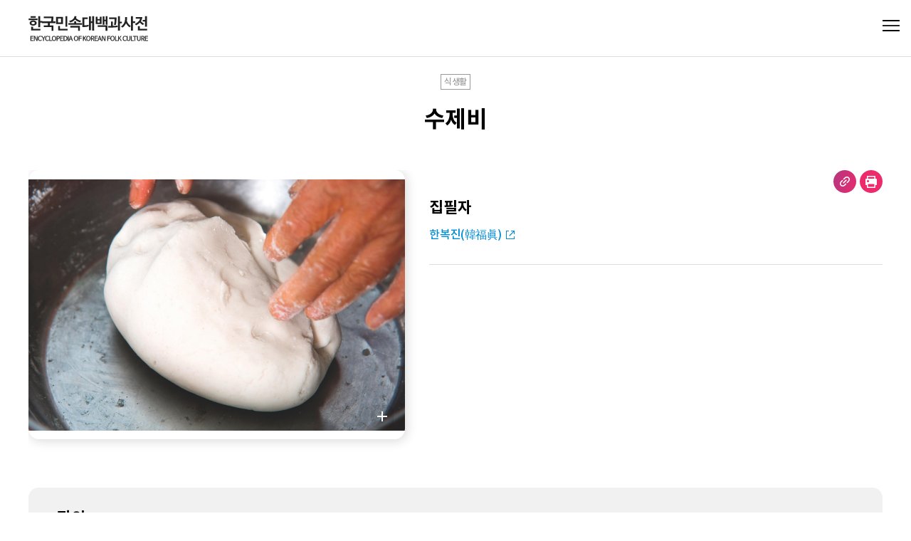

--- FILE ---
content_type: text/html; charset=UTF-8
request_url: https://folkency.nfm.go.kr/topic/detail/7797
body_size: 650
content:
<!doctype html><html lang="ko"><head><meta charset="utf-8"><meta http-equiv="X-UA-Compatible" content="IE=edge"><meta name="viewport" content="width=device-width,initial-scale=1"><meta name="google-site-verification" content="7LkO9DIUxND_9T2GbPK6TfdnLOcBkNawLgVZZJcrPCo"/><meta name="naver-site-verification" content="19c61135a4d890af6f499d993f4617930acd5321"/><link rel="icon" href="/favicon.ico"><title>한국민속대백과사전</title><script defer="defer" src="/js/chunk-vendors.550d5ec5.js"></script><script defer="defer" src="/js/main.74a23b72.js"></script><link href="/css/chunk-vendors.4d6b9f76.css" rel="stylesheet"><link href="/css/main.580a82a5.css" rel="stylesheet"></head><body><noscript><strong>We're sorry but nfm-folkency-frontend doesn't work properly without JavaScript enabled. Please enable it to continue.</strong></noscript><div id="app"><script>window.onload = function() {
          if(document.currentScript === undefined) { 
            location.href = 'index2.html';
          }
        }</script></div></body></html>

--- FILE ---
content_type: text/javascript
request_url: https://folkency.nfm.go.kr/js/main.74a23b72.js
body_size: 20959
content:
(function(){var e={9300:function(e,t,o){"use strict";o.d(t,{Z:function(){return c}});var a=o(9150),r=o(6048),n=JSON.parse('{"menu":{"main":"메인","topic":"표제어 검색","multimedia":"멀티미디어","literature":"문헌자료","overview":"사전소개","dictionary":"사전 다운로드","search":"검색결과","right":"저작권 정책","error":"Error"},"main":{"title":"한국민속대백과사전","top_search":"인기 표제어","multimedia_sub":"다양한 컨텐츠를 통해 접하는 생생한 한국민속"},"sidebar":{"directory":"분야별 검색","index":"가나다 검색","authors":"집필진 검색"},"footer":{"photo_usage":"<strong>&lt;한국민속대백과사전 사진 사용 문의 &gt;</strong>","address":"03045 서울시 종로구 삼청로 37","copyright":"Copyright © 국립민속박물관. All Rights Reserved.","policy":"저작권정책"},"label":{"card":"카드형","list":"목록형","more":"더보기","all":"전체","photo":"사진","music":"음원","video":"영상","youtube":"유튜브","writer":"집필자","definition":"정의","topic":"표제어","content":"본문","download":"다운로드","picture_searcher":"촬영자/소장처","picture_date":"촬영일자/시대","picture_area":"촬영장소","picture_size":"촬영크기","count":"건","author":"저자","total_count":"총 <span>{0}</span>건","lang":"한국어"},"title":{"topic_related":"관련 표제어","topic_similar":"연관 표제어","content_related":"관련 콘텐츠"},"placeholder":{"search":"검색어를 입력하세요"},"alt":{"logo":"한국민속대백과사전"},"button":{"more":"더보기","list":"목록","facebook":"페이스북으로 공유하기","twitter":"트위터로 공유하기","kakao_story":"카카오스토리로 공유하기","clipboard":"URL 복사","print":"현재 페이지 출력하기","search":"검색","main":"메인으로","header_prev":"이전페이지로 이동하기","header_sidebar":"메뉴 열기"},"msg":{"no_result":"검색 결과가 없습니다.","search_result":"<span class=\\"keyword\\">“{0}”</span>에 대해 총 <span class=\\"highlight\\">{1}</span>건의 자료가 검색되었습니다.","empty_keyword":"검색어를 입력하세요.","copy_success":"URL이 복사되었습니다.","no_more_data":"더 이상 데이터가 없습니다.","search_loading":"검색중입니다.","reload_browser":"변경된 내용이 있어 브라우저를 새로고침합니다."},"meta":{"description":"국립민속박물관에서 한국민속을 집대성한 한국민속대백과사전입니다.","title":"한국민속대백과사전","keyword":"한국민속대백과사전,표제어,멀티미디어,문헌자료,사전소개,사전다운로드"},"error":{"title":"페이지를 찾을 수 없습니다.","desc":"방문하시려는 페이지의 주소가 잘못 입력되었거나, <br>페이지의 주소가 변경 혹은 삭제되어 요청하신 페이지를 찾을 수 없습니다."}}'),i=JSON.parse('{"menu":{"main":"Main","topic":"Headwords","multimedia":"Multimedia","literature":"Literature","overview":"Dictionary Introduction","dictionary":"Dictionary Download","search":"Search results","right":"Copyright policy","error":"Error"},"main":{"title":"Encyclopedia of Korean Folk Culture","top_search":"Top searches","multimedia_sub":"Vivid Korean folklore through various contents"},"sidebar":{"directory":"Directory","index":"Index","authors":"Authors"},"footer":{"photo_usage":"","address":"Samchengro 37, Jongno-gu, Seoul 03045, Korea","copyright":"Copyright © National Folk Museum of Korea, All Rights Reserved.","policy":"Copyright"},"label":{"card":"Card","list":"List","more":"More","all":"All","photo":"Photos","music":"Sound clips","video":"Video clips","writer":"Authors","definition":"Definition","topic":"Headword","content":"Content","download":"Download","picture_searcher":"Photographer","picture_date":"Filming date/era","picture_area":"Filming location","picture_size":"Size","count":"count","author":"Author","total_count":"<span>{0}</span> results","lang":"English"},"title":{"topic_related":"Related headword","topic_similar":"Similar headword","content_related":"Related content"},"placeholder":{"search":"Plase enter youer search keyword"},"alt":{"logo":"Encyclopedia of korean folk culture"},"button":{"more":"More","list":"List","facebook":"Share with Facebook","twitter":"Share with Twitter ","kakao_story":"Share with Kakao-story","clipboard":"Copy url","print":"Print","search":"Search","main":"Home","header_prev":"Go to previous page","header_sidebar":"Open menu"},"msg":{"no_result":"No results were found for your search.","search_result":"There were <span class=\\"highlight\\">{1}</span> total results found for <span class=\\"keyword\\">“{0}”</span>.","empty_keyword":"Plase enter youer search keyword","copy_success":"URL copied","no_more_data":"no more data","search_loading":"Searching","reload_browser":"Refresh your browser for changes."},"meta":{"description":"Welcome to the Website of the Encyclopedia of Korean Folk Culture!","title":"Encyclopedia of Korean Folk Culture","keyword":"Encyclopedia of Korean Folk Culture"},"error":{"title":"Page not found.","desc":"The requested page could not be found because the address of the page you are trying to visit was entered incorrectly,<br>or the page address was changed or deleted."}}'),s=JSON.parse('{"menu":{"main":"Main","topic":"标题","multimedia":"多媒体","literature":"文献资料","overview":"词典简介","dictionary":"词典下载","search":"搜索结果","right":"著作權","error":"Error"},"main":{"title":"韩国民俗大百科全书","top_search":"热门关键词","multimedia_sub":"通过各种内容生动的韩国民俗"},"sidebar":{"directory":"目录分类","index":"字母顺序索引","authors":"作者目录"},"footer":{"photo_usage":"","address":"Samchengro 37, Jongno-gu, Seoul 03045, Korea","copyright":"Copyright © National Folk Museum of Korea, All Rights Reserved.","policy":"著作權"},"label":{"card":"카드형","list":"목록형","more":"더보기","all":"全部","photo":"图片","music":"音源","video":"全部","writer":"作者目录","definition":"정의","topic":"标题","content":"正文","download":"下载","picture_searcher":"调查人","picture_date":"调查日期","picture_area":"调查地区","picture_size":"촬영크기","count":"count","author":"Auth","total_count":"<span>{0}</span> results","lang":"中文"},"title":{"topic_related":"관련 표제어","topic_similar":"연관 표제어","content_related":"관련 콘텐츠"},"placeholder":{"search":"输入您的搜索关键词。"},"alt":{"logo":"韩国民俗大百科全书"},"button":{"more":"더보기","list":"목록","facebook":"Facebook","twitter":"Twitter","kakao_story":"Kakao story","clipboard":"Copy url","print":"Print","search":"Search","main":"Home","header_prev":"转到上一页","header_sidebar":"打开菜单"},"msg":{"no_result":"找不到与您的搜索相关的结果。","search_result":"共找到 <span class=\\"highlight\\">{1}</span> 条与<span class=\\"keyword\\">“{0}”</span>相关的结果。","empty_keyword":"输入您的搜索关键词。","copy_success":"已复制网址","no_more_data":"no more data","search_loading":"검색중입니다.","reload_browser":"Refresh your browser for changes."},"meta":{"description":"欢迎访问韩国民俗文化大百科网站！","title":"韩国民俗大百科全书","keyword":"欢迎访问韩国民俗文化大百科网站！"},"error":{"title":"Page not found.","desc":"The requested page could not be found because the address of the page you are trying to visit was entered incorrectly,<br>or the page address was changed or deleted."}}'),l=JSON.parse('{"menu":{"main":"Main","topic":"Palabra clave","multimedia":"Multimedia","literature":"Material","overview":"Presentación","dictionary":"Descargar el diccionario","search":"Resultados de búsqueda","right":"Copyright","error":"Error"},"main":{"title":"Enciclopedia del Folclore y la Cultura Tradicional de Corea","top_search":"Palabra clave más popular del buscador","multimedia_sub":"Vívido folclore coreano a través de varios contenidos"},"sidebar":{"directory":"Directorio","index":"Índice","authors":"Autores"},"footer":{"photo_usage":"","address":"Samchengro 37, Jongno-gu, Seoul 03045, Korea","copyright":"Copyright © National Folk Museum of Korea, All Rights Reserved.","policy":"Copyright"},"label":{"card":"카드형","list":"목록형","more":"더보기","all":"All","photo":"Fotografía","music":"Audio","video":"Vídeo","writer":"Autor","definition":"정의","topic":"Palabra clave","content":"Artículo","download":"Descargar","picture_searcher":"Nombre del investigador","picture_date":"Fecha de la investigación","picture_area":"Área de la investigación","picture_size":"Tamano","count":"count","author":"Auth","total_count":"<span>{0}</span> results","lang":"Español"},"title":{"topic_related":"관련 표제어","topic_similar":"연관 표제어","content_related":"관련 콘텐츠"},"placeholder":{"search":"Introduzca los términos de búsqueda."},"alt":{"logo":"Enciclopedia del Folclore y la Cultura Tradicional de Corea"},"button":{"more":"More","list":"List","facebook":"Facebook","twitter":"Twitter","kakao_story":"Kakao story","clipboard":"Copy url","print":"Print","search":"Search","main":"Home","header_prev":"Regresar a la pagina anterior","header_sidebar":"Menú abierto"},"msg":{"no_result":"No se encontraron resultados para tu búsqueda.","search_result":"Se encontraron <span class=\\"highlight\\">{1}</span> resultados totales para <span class=\\"keyword\\">“{0}”</span>.","empty_keyword":"Introduzca los términos de búsqueda.","copy_success":"URL copiada","no_more_data":"no more data","search_loading":"검색중입니다.","reload_browser":"Refresh your browser for changes."},"meta":{"description":"¡Bienvenidos a la página web de la Enciclopedia de la Cultura Popular de Corea!","title":"Enciclopedia del Folclore y la Cultura Tradicional de Corea","keyword":"¡Bienvenidos a la página web de la Enciclopedia de la Cultura Popular de Corea!"},"error":{"title":"Page not found.","desc":"The requested page could not be found because the address of the page you are trying to visit was entered incorrectly,<br>or the page address was changed or deleted."}}'),c=(0,a.o)({legacy:!1,locale:r.Z.getters["locale/getLocale"],fallbackLocale:"kr",warnHtmlMessage:!1,messages:{kr:n,en:i,cn:s,sp:l}})},7151:function(e,t,o){"use strict";var a=o(9963),r=o(6252);function n(e,t,o,a,n,i){const s=(0,r.up)("metainfo"),l=(0,r.up)("vue3-progress-bar"),c=(0,r.up)("router-view");return(0,r.wg)(),(0,r.iD)(r.HY,null,[(0,r.Wm)(s),(0,r.Wm)(l),(0,r.Wm)(c)],64)}var i=o(3907),s=o(2201),l=o(9669),c=o.n(l),d=o(6455),u=o.n(d),p=o(6048),m=o(9300);const g="/version.json";var h={initVersionCheck(e=6e4){this.checkVersion(!0),setInterval((()=>{this.checkVersion()}),e)},initVersion(){this.checkVersion(!0)},async checkVersion(e=!1){try{const t=await c().create({baseURL:"/",headers:{"Cache-Control":"no-cache","Access-Control-Allow-Origin":"*","Content-Type":"application/json;charset=utf-8"}}).get(g+"?t="+(new Date).getTime()),o=t.data.hash;e?p.Z.dispatch("appInfo/registerHash",o):this.hasHashChanged(o)&&(p.Z.dispatch("appInfo/registerHash",o),this.reloadApp())}catch(t){console.error("error : ",t)}},hasHashChanged(e){let t=p.Z.getters["appInfo/getHash"];return t||(t=e,p.Z.dispatch("appInfo/registerHash",e)),t!==e},reloadApp(){u().fire({text:m.Z.global.t("msg.reload_browser"),icon:"info"}).then((()=>{window.location.reload()}))}},f=o(7929),v=o(9150),y=(0,r.aZ)({setup(){const{t:e}=(0,v.QT)(),t=(0,i.oR)(),a=(0,s.yj)(),n=[],l=t.getters["locale/getLocale"],c=a.name,d="main"===c?"app-main":"app-sub",u=localStorage.getItem("locale");u&&u===l||t.dispatch("locale/registerLocale",l),(0,f.jq)({link:[{rel:"canonical",href:"https://folkency.nfm.go.kr/"}],meta:[{vmid:"description",name:"description",content:e("meta.description")},{vmid:"keywords",name:"keywords",content:e("meta.keyword")},{vmid:"og:type",name:"og:type",content:"website"},{vmid:"og:title",name:"og:title",content:e("meta.title")},{vmid:"og:description",name:"og:description",content:e("meta.description")},{vmid:"og:url",name:"og:url",content:"https://folkency.nfm.go.kr/"},{vmid:"og:image",name:"og:image",content:o(4291)(`./logo_${l}.svg`)}]});const p=document.getElementById("app");p.className=`app-lang-${l} ${d}`,document.documentElement.setAttribute("lang",l),t.dispatch("locale/registerLocale",l),t.dispatch("params/deletePageParams"),t.dispatch("scroll/deletePageScroll"),h.initVersionCheck(3e4),(0,r.bv)((()=>{n.pop()?.finish()}))}}),b=o(3744);const w=(0,b.Z)(y,[["render",n]]);var k=w,A=(o(7658),o(4401)),_=o(2578);function P(e,t,o,a,n,i){const s=(0,r.up)("header-comp"),l=(0,r.up)("router-view"),c=(0,r.up)("footer-comp");return(0,r.wg)(),(0,r.iD)(r.HY,null,[(0,r.Wm)(s),((0,r.wg)(),(0,r.j4)(l,{key:e.$route.fullPath})),(0,r.Wm)(c)],64)}var C=o(3577);const E={id:"header",class:"header"},T={class:"head_cont"},Z={class:"logo"},S=["src","alt"],L={class:"search_keyword solid"},O=["placeholder"],I=(0,r._)("div",{class:"all_menu_mask"},null,-1),D={class:"all_menu"},F=(0,r._)("span",{class:"icon"},null,-1),M=[F],N={class:"logo_sec"},z=["src","alt"],Q={class:"menu_sec"},U={id:"gnb",class:"gnb"},H={class:"logo_sec_2"},X={href:"https://www.nfm.go.kr/kids/elecontents/index.do",target:"_blank",rel:"noopener noreferrer"},x=["src"],K=["for"],B=["id","value"];function q(e,t,n,i,s,l){const c=(0,r.up)("router-link"),d=(0,r.up)("side-search");return(0,r.wg)(),(0,r.iD)("header",E,[(0,r._)("div",T,[(0,r._)("div",Z,[(0,r.Wm)(c,{to:"/main"},{default:(0,r.w5)((()=>[(0,r._)("img",{src:o(4291)(`./logo_${e.$i18n.locale}.svg`),alt:e.$t("alt.logo")},null,8,S)])),_:1})]),(0,r.wy)((0,r._)("div",L,[(0,r.wy)((0,r._)("input",{type:"text",placeholder:e.$t("placeholder.search"),"onUpdate:modelValue":t[0]||(t[0]=t=>e.keyword=t),onKeyup:t[1]||(t[1]=(0,a.D2)(((...t)=>e.searchKeyword&&e.searchKeyword(...t)),["enter"]))},null,40,O),[[a.nr,e.keyword]]),(0,r._)("button",{type:"button",class:"btn_search",onClick:t[2]||(t[2]=(...t)=>e.searchKeyword&&e.searchKeyword(...t))},(0,C.zw)(e.$t("button.search")),1)],512),[[a.F8,!e.searchList.includes(e.$route.name)]]),(0,r._)("div",{id:"all_menu_wrap",class:(0,C.C_)(["custom_scrollbar",e.classOpenMenu])},[I,(0,r._)("div",D,[(0,r._)("button",{type:"button",class:"side_bar_btn",onClick:t[3]||(t[3]=(...t)=>e.toggleOpenSidebar&&e.toggleOpenSidebar(...t))},(0,C.zw)(e.$t("button.header_sidebar")),1),(0,r._)("div",{class:"all_menu_btn",onClick:t[4]||(t[4]=(...t)=>e.toggleOpenMenu&&e.toggleOpenMenu(...t))},M),(0,r._)("div",N,[(0,r.Wm)(c,{to:"/main"},{default:(0,r.w5)((()=>[(0,r._)("img",{src:o(4291)(`./logo_${e.$i18n.locale}.svg`),alt:e.$t("alt.logo")},null,8,z)])),_:1})]),(0,r._)("div",{class:(0,C.C_)(["m_side_nav custom_scrollbar",e.classOpenSidebar])},[(0,r.Wm)(d)],2),(0,r._)("div",Q,[(0,r._)("ul",U,[(0,r._)("li",{class:(0,C.C_)(e.classActiveGnb("topic"))},[(0,r.Wm)(c,{to:"/topic",onClick:e.closeMenu},{default:(0,r.w5)((()=>[(0,r._)("span",null,(0,C.zw)(e.$t("menu.topic")),1)])),_:1},8,["onClick"])],2),(0,r._)("li",{class:(0,C.C_)(e.classActiveGnb("multimedia"))},[(0,r.Wm)(c,{to:"/multimedia",onClick:e.closeMenu},{default:(0,r.w5)((()=>[(0,r._)("span",null,(0,C.zw)(e.$t("menu.multimedia")),1)])),_:1},8,["onClick"])],2),"kr"===e.$i18n.locale?((0,r.wg)(),(0,r.iD)("li",{key:0,class:(0,C.C_)(e.classActiveGnb("literature"))},[(0,r.Wm)(c,{to:"/literature",onClick:e.closeMenu},{default:(0,r.w5)((()=>[(0,r._)("span",null,(0,C.zw)(e.$t("menu.literature")),1)])),_:1},8,["onClick"])],2)):(0,r.kq)("",!0),(0,r._)("li",{class:(0,C.C_)(e.classActiveGnb("overview"))},[(0,r.Wm)(c,{to:"/overview",onClick:e.closeMenu},{default:(0,r.w5)((()=>[(0,r._)("span",null,(0,C.zw)(e.$t("menu.overview")),1)])),_:1},8,["onClick"])],2),(0,r._)("li",{class:(0,C.C_)(e.classActiveGnb("dictionary"))},[(0,r.Wm)(c,{to:"/dictionary",onClick:e.closeMenu},{default:(0,r.w5)((()=>[(0,r._)("span",null,(0,C.zw)(e.$t("menu.dictionary")),1)])),_:1},8,["onClick"])],2)])]),(0,r._)("div",H,[(0,r._)("a",X,[(0,r._)("img",{src:o(6620),alt:"Children’s Museum"},null,8,x)])]),(0,r._)("div",{class:(0,C.C_)(["lang_sec",e.classOpenLang]),onClick:t[7]||(t[7]=(...t)=>e.toggleLangSelect&&e.toggleLangSelect(...t))},[(0,r._)("p",null,(0,C.zw)(e.$t("label.lang")),1),(0,r._)("ul",null,[((0,r.wg)(!0),(0,r.iD)(r.HY,null,(0,r.Ko)(e.langList,(o=>((0,r.wg)(),(0,r.iD)("li",{class:"rdo",key:`lang_rdo_${o.code}`},[(0,r._)("label",{for:`for_${o.code}`,class:"f_label"},[(0,r.wy)((0,r._)("input",{type:"radio",id:`for_${o.code}`,class:"f_selection",value:o.code,"onUpdate:modelValue":t[5]||(t[5]=t=>e.locale=t),onChange:t[6]||(t[6]=(...t)=>e.updateLanguage&&e.updateLanguage(...t))},null,40,B),[[a.G2,e.locale]]),(0,r.Uk)((0,C.zw)(o.name),1)],8,K)])))),128))])],2)])],2)])])}var V=o(2262),R=o(8890),j=o(7459),Y=(0,r.aZ)({components:{SideSearch:j.Z},setup(){const e=(0,s.yj)(),t=(0,s.tv)(),{t:o,locale:a}=(0,v.QT)(),n=(0,i.oR)(),l=(0,V.qj)({pageTitle:"",activeMenuId:"",keyword:"",isOpenMenu:!1,isOpenSidebar:!1,isOpenLang:!1,langList:[{code:"kr",name:"한국어"},{code:"en",name:"English"},{code:"cn",name:"中文"},{code:"sp",name:"Español"}],searchList:["topic","topicType","topicDirectoryCategory","topicIndex","topicAuthor","langTopic","langTopicType","langTopicDirectoryCategory","langTopicIndex","langTopicAuthor","searchResult"]}),c=()=>{""!==l.keyword.trim()?(t.push(`/search/${l.keyword}`),l.keyword=""):R.Z.alertMsg("msg.empty_keyword","warning")};l.pageTitle=o(e.meta.title),l.activeMenuId=e.meta.active,document.title=`${l.pageTitle} - ${o("alt.logo")}`;const d=(0,V.qj)({updateLanguage:()=>{n.dispatch("locale/registerLocale",a.value),l.isOpenLang=!1,(0,r.Y3)((()=>{if("literature"===e.name||"kr"!==a.value&&"topicDetail"===e.name||"kr"!==a.value&&"langTopicDetail"===e.name||"kr"!==a.value&&"multimediaTypeView"===e.name){const e="/";window.location.href=e}else window.location.reload()}))},classActiveGnb:e=>l.activeMenuId===e?"active":"",toggleOpenMenu:()=>{l.isOpenMenu=!l.isOpenMenu},toggleOpenSidebar:()=>{l.isOpenSidebar=!l.isOpenSidebar},closeMenu:()=>{l.isOpenMenu=!1},toggleLangSelect:()=>{l.isOpenLang=!l.isOpenLang},classOpenMenu:(0,r.Fl)((()=>l.isOpenMenu?"open":"")),classOpenSidebar:(0,r.Fl)((()=>l.isOpenSidebar?"open":"")),classOpenLang:(0,r.Fl)((()=>l.isOpenLang?"open":""))});return(0,r.YP)((()=>e.path),(()=>{l.pageTitle=o(e.meta.title),l.activeMenuId=e.meta.active,document.title=`${l.pageTitle} - ${o("alt.logo")}`,l.isOpenSidebar=!1,l.isOpenLang=!1,d.closeMenu()})),{...(0,V.BK)(l),...(0,V.BK)(d),locale:a,searchKeyword:c}}});const G=(0,b.Z)(Y,[["render",q]]);var J=G;const W={id:"footer",class:"footer"},$={class:"foot_logo"},ee=["src","alt"],te={key:0,class:"foot_cont"},oe=["innerHTML"],ae={key:1,class:"foot_cont"},re=(0,r._)("ul",{class:"usage-guide"},[(0,r._)("li",null,[(0,r.Uk)("내용 인용 시 출처를 명확하게 밝혀주세요. "),(0,r._)("span",{class:"sub"},"※ 출처: 한국민속대백과사전, 국립민속박물관")]),(0,r._)("li",null,[(0,r.Uk)("사진·영상·음원 등 멀티미디어 자료는 소장처 확인 후 사용해주세요. "),(0,r._)("span",{class:"sub"},"※ 사용 문의: 031-580-5881 / 5876 (유물과학과)")])],-1),ne=[re],ie={class:"foot_cont"},se={class:"copyright"},le={class:"foot_link"},ce={href:"https://www.nfm.go.kr/home/subIndex/726.do",target:"_blank",class:"policy"},de=["src"];function ue(e,t,n,i,s,l){const c=(0,r.up)("router-link");return(0,r.wg)(),(0,r.iD)("footer",W,[(0,r._)("div",$,[(0,r.Wm)(c,{to:"/main"},{default:(0,r.w5)((()=>[(0,r._)("img",{src:o(8037)(`./logo_footer_${e.$i18n.locale}.png`),alt:e.$t("alt.logo")},null,8,ee)])),_:1})]),e.$t("footer.photo_usage")?((0,r.wg)(),(0,r.iD)("div",te,[(0,r._)("p",{class:"photo_usage",innerHTML:e.$t("footer.photo_usage")},null,8,oe)])):(0,r.kq)("",!0),e.$t("footer.photo_usage")?((0,r.wg)(),(0,r.iD)("div",ae,ne)):(0,r.kq)("",!0),(0,r._)("div",ie,[(0,r._)("address",null,(0,C.zw)(e.$t("footer.address")),1),(0,r._)("p",se,(0,C.zw)(e.$t("footer.copyright")),1),(0,r._)("div",le,[(0,r._)("a",ce,(0,C.zw)(e.$t("footer.policy")),1)])]),(0,r._)("button",{type:"button",class:(0,C.C_)(["btn_top",e.activeTopButton]),onClick:t[0]||(t[0]=(0,a.iM)(((...t)=>e.scrollToTop&&e.scrollToTop(...t)),["prevent"]))},[(0,r._)("img",{src:o(8657),alt:"TOP"},null,8,de)],2)])}var pe=(0,r.aZ)({setup(){const e=(0,V.iH)(!1),t=(0,r.Fl)((()=>e.value?"active":"")),o=()=>{e.value=window.scrollY>200},a=()=>{window.scrollTo({top:0,behavior:"smooth"})};return(0,r.bv)((()=>{window.addEventListener("scroll",o)})),(0,r.Ah)((()=>{window.removeEventListener("scroll",o)})),{scrollToTop:a,activeTopButton:t}}});const me=(0,b.Z)(pe,[["render",ue]]);var ge=me,he=(0,r.aZ)({components:{HeaderComp:J,FooterComp:ge},setup(){}});const fe=(0,b.Z)(he,[["render",P]]);var ve=fe;const ye=[],be=async(e,t,o)=>{e.params.keyword&&await _.Z.getTopicDetailKeyword(e.params.keyword).then((e=>{const{data:{data:t}}=e;void 0===t&&(ye.pop()?.finish(),o("/error")),o()})),o()},we=["topic","topicType","multimedia","multimediaType"],ke=(e,t,o)=>{if(we.includes(t.name)){const e=window.scrollY||document.documentElement.scrollTop||document.body.scrollTop||0,o={name:t.name,scroll:e};p.Z.dispatch("scroll/registerPageScroll",o)}o()},Ae=[{path:"/",component:ve,children:[{path:"",redirect:"/main"},{path:":lang(kr|en|cn|sp)",component:()=>Promise.all([o.e(14),o.e(826)]).then(o.bind(o,5209)),meta:{title:"menu.main",active:"main"}},{path:"main",name:"main",component:()=>Promise.all([o.e(14),o.e(826)]).then(o.bind(o,4737)),meta:{title:"menu.main",active:"main"}},{path:":lang(kr|en|cn|sp)/main",name:"langMain",component:()=>Promise.all([o.e(14),o.e(826)]).then(o.bind(o,4737)),meta:{title:"menu.main",active:"main"}},{path:"topic",name:"topic",component:()=>Promise.all([o.e(14),o.e(162)]).then(o.bind(o,9940)),meta:{title:"menu.topic",active:"topic"}},{path:"topic/:type(directory|index|author)",name:"topicType",component:()=>Promise.all([o.e(14),o.e(162)]).then(o.bind(o,9940)),meta:{title:"menu.topic",active:"topic"}},{path:"topic/:type(directory)/:categorySeq(\\d+)",name:"topicDirectoryCategory",component:()=>Promise.all([o.e(14),o.e(162)]).then(o.bind(o,9940)),meta:{title:"menu.topic",active:"topic"}},{path:"topic/:type(index)/:indexCode",name:"topicIndex",component:()=>Promise.all([o.e(14),o.e(162)]).then(o.bind(o,9940)),meta:{title:"menu.topic",active:"topic"}},{path:"topic/:type(author)/:keyword",name:"topicAuthor",component:()=>Promise.all([o.e(14),o.e(162)]).then(o.bind(o,9940)),meta:{title:"menu.topic",active:"topic"}},{path:"topic/:keyword",name:"topicKeyword",component:()=>Promise.all([o.e(14),o.e(162)]).then(o.bind(o,5466)),meta:{title:"menu.topic",active:"topic"},beforeEnter:be},{path:"topic/detail/:topicSeq(\\d+)",name:"topicDetail",component:()=>Promise.all([o.e(14),o.e(162)]).then(o.bind(o,3283)),meta:{title:"menu.topic",active:"topic"},beforeEnter:ke},{path:":lang(kr|en|cn|sp)/topic",name:"langTopic",component:()=>Promise.all([o.e(14),o.e(162)]).then(o.bind(o,9940)),meta:{title:"menu.topic",active:"topic"}},{path:":lang(kr|en|cn|sp)/topic/:type(directory|index|author)",name:"langTopicType",component:()=>Promise.all([o.e(14),o.e(162)]).then(o.bind(o,9940)),meta:{title:"menu.topic",active:"topic"}},{path:":lang(kr|en|cn|sp)/topic/:type(directory)/:categorySeq(\\d+)",name:"langTopicDirectoryCategory",component:()=>Promise.all([o.e(14),o.e(162)]).then(o.bind(o,9940)),meta:{title:"menu.topic",active:"topic"}},{path:":lang(kr|en|cn|sp)/topic/:type(index)/:indexCode",name:"langTopicIndex",component:()=>Promise.all([o.e(14),o.e(162)]).then(o.bind(o,9940)),meta:{title:"menu.topic",active:"topic"}},{path:":lang(kr|en|cn|sp)/topic/:type(author)/:keyword",name:"langTopicAuthor",component:()=>Promise.all([o.e(14),o.e(162)]).then(o.bind(o,9940)),meta:{title:"menu.topic",active:"topic"}},{path:":lang(kr|en|cn|sp)/topic/:keyword",name:"langTopicKeyword",component:()=>Promise.all([o.e(14),o.e(162)]).then(o.bind(o,5466)),meta:{title:"menu.topic",active:"topic"},beforeEnter:be},{path:":lang(kr|en|cn|sp)/topic/detail/:topicSeq(\\d+)",name:"langTopicDetail",component:()=>Promise.all([o.e(14),o.e(162)]).then(o.bind(o,3283)),meta:{title:"menu.topic",active:"topic"},beforeEnter:ke},{path:"multimedia",name:"multimedia",component:()=>Promise.all([o.e(14),o.e(304)]).then(o.bind(o,3526)),meta:{title:"menu.multimedia",active:"multimedia"}},{path:"multimedia/:type(photo|music|video|youtube)",name:"multimediaType",component:()=>Promise.all([o.e(14),o.e(304)]).then(o.bind(o,3526)),meta:{title:"menu.multimedia",active:"multimedia"}},{path:"multimedia/:type(all|photo|music|video)/:fileSeq(\\d+)/:topicSeq(\\d+)",name:"multimediaTypeView",component:()=>Promise.all([o.e(14),o.e(304)]).then(o.bind(o,2052)),meta:{title:"menu.multimedia",active:"multimedia"},beforeEnter:ke},{path:"literature",name:"literature",component:()=>o.e(909).then(o.bind(o,6078)),meta:{title:"menu.literature",active:"literature"}},{path:"overview",name:"overview",component:()=>o.e(340).then(o.bind(o,34)),meta:{title:"menu.overview",active:"overview"}},{path:"dictionary",name:"dictionary",component:()=>o.e(601).then(o.bind(o,2574)),meta:{title:"menu.dictionary",active:"dictionary"}},{path:"right",name:"right",component:()=>o.e(595).then(o.bind(o,2403)),meta:{title:"menu.right",active:"right"}},{path:"search/:keyword",name:"searchResult",component:()=>o.e(464).then(o.bind(o,4593)),meta:{title:"menu.search",active:"search"}},{path:":pathMatch(.*)*",name:"NotFound",component:()=>o.e(41).then(o.bind(o,3366)),meta:{title:"menu.error",subject:"menu.error",active:"error"}}]}],_e=(0,s.p7)({history:(0,s.PO)("/"),routes:Ae,scrollBehavior(e,t,o){return o||{top:0}}});_e.beforeEach(((e,t,o)=>{ye.push((0,A.SE)().start()),o()})),_e.afterEach(((e,t)=>{const o=e.name,a=document.getElementById("app");"main"===o?(a.classList.remove("app-sub"),a.classList.add("app-main")):(a.classList.remove("app-main"),a.classList.add("app-sub")),ye.pop()?.finish()}));var Pe=_e,Ce=o(7751),Ee=o(3982),Te=o.n(Ee),Ze=o(3693),Se=o(6758),Le=o(3799),Oe=o(8296),Ie=o.n(Oe),De=o(1905),Fe=o(7398);const Me={preLoad:1.3,loading:o(4255),error:o(7369),attempt:1},Ne={defaultOptions:{zIndex:9999,toolbar:{zoomIn:1,zoomOut:1,oneToOne:1,reset:1,prev:1,play:{show:1},next:1,rotateLeft:1,rotateRight:1,flipHorizontal:1,flipVertical:1},movable:!0,transition:!0}},ze={includes:[{id:"G-WRYVLQ5J48"}],config:{id:"G-25VLHY5XSH"}},Qe=(0,a.ri)(k);Qe.use(Ce.Z,Me).use(m.Z).use(A.z).use(Pe).use(p.Z).use(Te()).use(Ze.Z).use(Se.ZP,Ne).use(Le.Z).use(De.registerScrollSpy).use(Fe.ZP,ze).use((0,f.Bg)()).use(f.BA),Qe.component("infinite-loading",Ie()),Pe.isReady().then((()=>Qe.mount("#app")))},2578:function(e,t,o){"use strict";var a=o(1058),r=o(6048),n=o(5106);class i{getCategory(e){return a.Z.post("/topic/category",e)}getAll(e){return a.Z.post(`/v1/_search/${n.Z.INDEX_TOPIC}`,e)}getTop(e){return a.Z.post("/v1/_top",e)}getTopicView(e){let t=r.Z.getters["locale/getLocale"].toLowerCase();const o=`${e}-${t}`;return Promise.all([a.Z.post(`/v1/_id/${n.Z.INDEX_TOPIC}/${o}`),a.Z.post("/topic/content",{topicSeq:e}),a.Z.post(`/v1/_search/${n.Z.INDEX_FILE}`,{filters:[{field:"topic_seq",value:e}]})])}getTopicDetail(e){return a.Z.post("/topic/detail",{topicSeq:e})}getTopicDetailKeyword(e){let t=r.Z.getters["locale/getLocale"].toLowerCase();return a.Z.post(`/topic/${e}`,{langCode:t})}getTopicKeywordCount(e){return a.Z.post(`/v1/_search/${n.Z.INDEX_TOPIC}`,{size:1,filters:[{field:"display_subject.sort",value:e}]})}getWriter(e){return a.Z.post(`/v1/_search/${n.Z.INDEX_WRITER}`,e)}getSearchAll(e){const t={keyword:e,page:1,size:12,highlight:!0,highlight_tag:"span",highlight_tag_class:"highlight"},o=Object.assign({},t),r=Object.assign({},t,{size:10}),i=Object.assign({filters:[{field:"file_div",value:"P"}]},t),s=Object.assign({filters:[{field:"file_div",value:"M"}]},t),l=Object.assign({filters:[{field:"file_div",value:"V"}]},t);return Promise.all([a.Z.post(`/v1/_search/${n.Z.INDEX_TOPIC}`,o),a.Z.post(`/v1/_search/${n.Z.INDEX_TOPIC_CONTENT}`,r),a.Z.post(`/v1/_search/${n.Z.INDEX_FILE}`,i),a.Z.post(`/v1/_search/${n.Z.INDEX_FILE}`,s),a.Z.post(`/v1/_search/${n.Z.INDEX_FILE}`,l)])}getSearch(e,t){t["highlight"]=!0,t["highlight_tag"]="span",t["highlight_tag_class"]="highlight";let o="";switch(e){case"topic":o=n.Z.INDEX_TOPIC;break;case"content":o=n.Z.INDEX_TOPIC_CONTENT;break;case"photo":o=n.Z.INDEX_FILE,t["filters"]=[{field:"file_div",value:"P"}];break;case"music":o=n.Z.INDEX_FILE,t["filters"]=[{field:"file_div",value:"M"}];break;case"video":o=n.Z.INDEX_FILE,t["filters"]=[{field:"file_div",value:"V"}];break}return a.Z.post(`/v1/_search/${o}`,t)}}t["Z"]=new i},6048:function(e,t,o){"use strict";o.d(t,{Z:function(){return l}});var a=o(3907);const r={namespaced:!0,state:{locale:localStorage.getItem("locale")||"kr"},mutations:{setLocale(e,t){e.locale=t,localStorage.setItem("locale",t)}},getters:{getLocale(e){return e.locale}},actions:{registerLocale({commit:e},t){e("setLocale",t)}}},n={namespaced:!0,state:()=>({params:sessionStorage.getItem("params")||{}}),mutations:{setPageParams(e,t){e.params=t,sessionStorage.setItem("params",JSON.stringify(t))}},getters:{getPageParams(e){return e.params}},actions:{registerPageParams({commit:e},t){e("setPageParams",t)},deletePageParams({commit:e}){e("setPageParams",{})}}},i={namespaced:!0,state:()=>({position:sessionStorage.getItem("position")||{}}),mutations:{setPageScroll(e,t){e.position=t,sessionStorage.setItem("position",JSON.stringify(t))}},getters:{getPageScroll(e){return e.position}},actions:{registerPageScroll({commit:e},t){e("setPageScroll",t)},deletePageScroll({commit:e}){e("setPageScroll",{})}}},s={namespaced:!0,state:{version:localStorage.getItem("version")||"0",hash:localStorage.getItem("hash")||""},mutations:{setVersion(e,t){e.version=t,localStorage.setItem("version",t)},setHash(e,t){e.hash=t,localStorage.setItem("hash",t)}},getters:{getVersion(e){return e.version},getHash(e){return e.hash}},actions:{registerVersion({commit:e},t){e("setVersion",t)},registerHash({commit:e},t){e("setHash",t)}}};var l=(0,a.MT)({modules:{locale:r,params:n,scroll:i,appInfo:s}})},5106:function(e,t){"use strict";t["Z"]={INDEX_TOPIC:"nfmw_topic_2025",INDEX_TOPIC_CONTENT:"nfmw_content_2025",INDEX_FILE:"nfmw_file_2025",INDEX_WRITER:"nfmw_writer_2025"}},1058:function(e,t,o){"use strict";o(7658);var a=o(9669),r=o.n(a),n=o(4401),i=o(6048);const s=[],l=r().create({baseURL:"https://folkency.nfm.go.kr/api",headers:{"Cache-Control":"no-cache","Access-Control-Allow-Origin":"*","Content-Type":"application/json;charset=utf-8"}});l.interceptors.request.use((e=>(e.data&&(e.data["langCode"]=i.Z.getters["locale/getLocale"]),s.push((0,n.SE)().start()),e)),(e=>(s.pop()?.finish(),Promise.reject(e)))),l.interceptors.response.use((e=>(s.pop()?.finish(),e)),(e=>(s.pop()?.finish(),Promise.reject(e)))),t["Z"]=l},8890:function(e,t,o){"use strict";o(7658);var a=o(7484),r=o.n(a),n=o(1898),i=o(6455),s=o.n(i),l=o(6048),c=o(9300);t["Z"]={getToday(){return(new Date).toJSON().slice(0,10).replace(/-/g,"-")},formatDate(e,t="YYYY.MM.DD",o="-"){return e&&"-"!==e?r()(e).isValid()?r()(e).format(t):e:o},nl2br(e){return e.replace(/(?:\r\n|\r|\n)/g,"<br>")},scrollToClassName(e,t=0){const o=document.getElementsByClassName(e),a=o[0].getBoundingClientRect();this.scrollToElement(a,t)},scrollToId(e,t=0){const o=document.getElementById(e),a=o.getBoundingClientRect();this.scrollToElement(a,t)},scrollToElement(e,t=0){const o=e.top,a=window.scrollY,r=a+o;window.scrollTo({top:r-t,left:0,behavior:"smooth"})},shareSNS(e,t,o=""){let a="";const r=`https://folkency.nfm.go.kr${t}`;switch(e){case"facebook":a=`http://www.facebook.com/sharer/sharer.php?u=${r}`;break;case"twitter":a=`https://twitter.com/intent/tweet?text=&url=${r}`;break;case"story":a=`https://story.kakao.com/share?url=${r}`;break;case"blog":a=`https://share.naver.com/web/shareView?url=${r}&title=${o}`;break;case"kakaotalk":this.shareKakaoTalkMessage(r,o,"");break;case"clipboard":this.copyClipboard(r);break}if(a){const t=(window.screen.width-900)/2+window.screenLeft,o=(window.screen.height-400)/2,r=`menubar=no,toolbar=no,resizable=yes,scrollbars=yes,width=900, height=400, left= ${t}, top= ${o}`;window.open(a,e,r)}},shareKakaoTalkMessage(e,t,o){window.Kakao.Share.sendScrap({requestUrl:e,templateId:1,templateArgs:{title:t,description:o,url:e}})},copyClipboard(e){const{toClipboard:t}=(0,n.Z)();t(e),this.alertMsg("msg.copy_success")},wordIndex(e){const t=["ㄱ","ㄴ","ㄷ","ㄹ","ㅁ","ㅂ","ㅅ","ㅇ","ㅈ","ㅊ","ㅋ","ㅌ","ㅍ","ㅎ","etc"],o=["a","b","c","d","e","f","g","h","i","j","k","l","m","n","o","p","q","r","s","t","u","v","w","x","y","z","etc"];return"kr"===e?t:o},registerStoreInfinitePageParams(e,t,o){1===t["page"]&&t["size"]!==o&&(t["page"]=t["size"]/o,t["size"]=o);const a={name:e,params:t};l.Z.dispatch("params/registerPageParams",a)},getStoreInfinitePageParams(e,t){let o={};const a=l.Z.getters["params/getPageParams"];return a&&a.name===e&&(o=Object.assign({},a.params),o["size"]=o["page"]*t,o["page"]=0,l.Z.dispatch("params/deletePageParams")),0===Object.keys(o).length?null:o},cleanStorePageParams(){this.cleanStoreValue("params/deletePageParams")},cleanStoreValue(e){l.Z.dispatch(e)},registerStorePageParams(e,t){const o={name:e,params:t};l.Z.dispatch("params/registerPageParams",o)},getStorePageParams(e){let t={};const o=l.Z.getters["params/getPageParams"];return o&&o.name===e&&(t=Object.assign({},o.params),l.Z.dispatch("params/deletePageParams")),0===Object.keys(t).length?null:t},setStoreScroll(...e){const t=l.Z.getters["scroll/getPageScroll"];if(t&&e.includes(t.name)){const e=t.scroll;e>0&&window.scrollTo(0,e),l.Z.dispatch("scroll/deletePageScroll")}},saveStoreScroll(e){const t=window.scrollY||document.documentElement.scrollTop||document.body.scrollTop||0,o={name:e,scroll:t};l.Z.dispatch("scroll/registerPageScroll",o)},alertMsg(e,t="info"){s().fire({text:c.Z.global.t(e),icon:t})},sortByFieldName(e,t){return e.sort(((e,o)=>e[t]>o[t]?1:o[t]>e[t]?-1:0))},getMataData(e,t,a){t.length>190&&(t=t.substring(0,190)),t||(t=c.Z.global.t("meta.description")),a.length>0&&a.push(c.Z.global.t("alt.logo"));const r=a.length>0?a.join(","):c.Z.global.t("meta.keyword");return[{vmid:"description",name:"description",content:t},{vmid:"keywords",name:"keywords",content:r},{vmid:"og:type",name:"og:type",content:"website"},{vmid:"og:title",name:"og:title",content:e},{vmid:"og:description",name:"og:description",content:t},{vmid:"og:url",name:"og:url",content:"https://folkency.nfm.go.kr/"},{vmid:"og:image",name:"og:image",content:o(4291)(`./logo_${c.Z.global.locale.value}.svg`)}]},wiseTracker(){let e=document.createElement("script");e.defer=!0,e.src="/js/1168_Insight_WebAnalytics.js";const t=document.getElementById("container");null!=t&&t.appendChild(e)},naverAnalytics(){let e=document.createElement("script");e.defer=!0,e.src="//wcs.naver.net/wcslog.js";let t=document.createElement("script"),o=document.createTextNode("if(!wcs_add) var wcs_add = {};\nwcs_add['wa'] = 'd24a76a249aff';\nif(window.wcs) {\n\twcs_do();\n}");t.appendChild(o);const a=document.getElementById("container");null!=a&&(a.appendChild(e),a.appendChild(t))}}},7459:function(e,t,o){"use strict";o.d(t,{Z:function(){return C}});var a=o(6252),r=o(9963),n=o(3577);const i={class:"side_nav"},s={class:"contain"},l={class:"search_keyword solid"},c=["placeholder"],d={class:"sector_sch"},u={class:"title"},p=["src"],m={class:"index_sch"},g={class:"title"},h={class:"writer_sch"};function f(e,t,f,v,y,b){const w=(0,a.up)("router-link");return(0,a.wg)(),(0,a.iD)("div",i,[(0,a._)("div",s,[(0,a._)("div",l,[(0,a.wy)((0,a._)("input",{type:"text",placeholder:e.$t("placeholder.search"),"onUpdate:modelValue":t[0]||(t[0]=t=>e.keyword=t),onKeyup:t[1]||(t[1]=(0,r.D2)(((...t)=>e.searchKeyword&&e.searchKeyword(...t)),["enter"]))},null,40,c),[[r.nr,e.keyword]]),(0,a._)("button",{type:"button",class:"btn_search",onClick:t[2]||(t[2]=(...t)=>e.searchKeyword&&e.searchKeyword(...t))},(0,n.zw)(e.$t("button.search")),1)]),(0,a._)("div",d,[(0,a._)("p",u,(0,n.zw)(e.$t("sidebar.directory")),1),(0,a._)("ul",null,[((0,a.wg)(!0),(0,a.iD)(a.HY,null,(0,a.Ko)(e.topicCategoryList,((t,r)=>((0,a.wg)(),(0,a.iD)("li",{key:`topic_category_${r}`},[(0,a.Wm)(w,{to:`/topic/directory/${t.category_code}`},{default:(0,a.w5)((()=>[(0,a._)("span",null,(0,n.zw)(t.category_name),1)])),_:2},1032,["to"]),r>=e.topicCategoryList.length-3?((0,a.wg)(),(0,a.iD)("img",{key:0,src:o(4762),alt:"badge"},null,8,p)):(0,a.kq)("",!0)])))),128))])]),(0,a._)("div",m,[(0,a._)("p",g,(0,n.zw)(e.$t("sidebar.index")),1),(0,a._)("ul",null,[((0,a.wg)(!0),(0,a.iD)(a.HY,null,(0,a.Ko)(e.indexList,((e,t)=>((0,a.wg)(),(0,a.iD)("li",{key:`topic_index_${t}`},[(0,a.Wm)(w,{to:`/topic/index/${e}`},{default:(0,a.w5)((()=>[(0,a.Uk)((0,n.zw)(e),1)])),_:2},1032,["to"])])))),128))])]),(0,a._)("div",h,[(0,a.Wm)(w,{to:"/topic/author",class:"btn_writers"},{default:(0,a.w5)((()=>[(0,a.Uk)((0,n.zw)(e.$t("sidebar.authors")),1)])),_:1})])])])}o(7658);var v=o(2262),y=o(2201),b=o(9150),w=o(2578),k=o(8890),A=(0,a.aZ)({setup(){const{locale:e}=(0,b.QT)(),t=(0,v.iH)(k.Z.wordIndex(e.value)),o=(0,v.qj)({keyword:"",topicCategoryList:[]}),r=()=>{w.Z.getCategory({}).then((e=>{const{data:{data:t}}=e;o.topicCategoryList=t}))},n=(0,y.tv)(),i=()=>{""!==o.keyword.trim()?(n.push(`/search/${o.keyword}`),o.keyword=""):k.Z.alertMsg("msg.empty_keyword","warning")},s=(0,a.Fl)((()=>{const e=o.topicCategoryList.find((e=>"한류"===e.category_name));return e?e.category_code:null}));return(0,a.bv)((()=>{r()})),{...(0,v.BK)(o),indexList:t,searchKeyword:i,hallyuCategoryCode:s}}}),_=o(3744);const P=(0,_.Z)(A,[["render",f]]);var C=P},4291:function(e,t,o){var a={"./logo_cn.svg":8921,"./logo_en.svg":3123,"./logo_footer.svg":1980,"./logo_kr.svg":719,"./logo_sp.svg":5366};function r(e){var t=n(e);return o(t)}function n(e){if(!o.o(a,e)){var t=new Error("Cannot find module '"+e+"'");throw t.code="MODULE_NOT_FOUND",t}return a[e]}r.keys=function(){return Object.keys(a)},r.resolve=n,e.exports=r,r.id=4291},8037:function(e,t,o){var a={"./logo_footer_cn.png":184,"./logo_footer_en.png":3005,"./logo_footer_kr.png":3555,"./logo_footer_sp.png":5008};function r(e){var t=n(e);return o(t)}function n(e){if(!o.o(a,e)){var t=new Error("Cannot find module '"+e+"'");throw t.code="MODULE_NOT_FOUND",t}return a[e]}r.keys=function(){return Object.keys(a)},r.resolve=n,e.exports=r,r.id=8037},8657:function(e,t,o){"use strict";e.exports=o.p+"img/btn_top.6e4c74b4.svg"},8921:function(e,t,o){"use strict";e.exports=o.p+"img/logo_cn.4cc99fdb.svg"},3123:function(e,t,o){"use strict";e.exports=o.p+"img/logo_en.d1183985.svg"},1980:function(e,t,o){"use strict";e.exports=o.p+"img/logo_footer.f6357397.svg"},719:function(e,t,o){"use strict";e.exports=o.p+"img/logo_kr.1e5a1168.svg"},5366:function(e,t,o){"use strict";e.exports=o.p+"img/logo_sp.2a1959eb.svg"},4255:function(e,t,o){"use strict";e.exports=o.p+"img/image-loading.d4381722.gif"},7369:function(e,t,o){"use strict";e.exports=o.p+"img/img_empty.8b012aaf.png"},184:function(e){"use strict";e.exports="[data-uri]"},3005:function(e){"use strict";e.exports="[data-uri]"},3555:function(e){"use strict";e.exports="[data-uri]"},5008:function(e){"use strict";e.exports="[data-uri]"},6620:function(e,t,o){"use strict";e.exports=o.p+"img/logo_kids_nfm.98e1ba04.png"},4762:function(e){"use strict";e.exports="[data-uri]"}},t={};function o(a){var r=t[a];if(void 0!==r)return r.exports;var n=t[a]={id:a,loaded:!1,exports:{}};return e[a].call(n.exports,n,n.exports,o),n.loaded=!0,n.exports}o.m=e,function(){var e=[];o.O=function(t,a,r,n){if(!a){var i=1/0;for(d=0;d<e.length;d++){a=e[d][0],r=e[d][1],n=e[d][2];for(var s=!0,l=0;l<a.length;l++)(!1&n||i>=n)&&Object.keys(o.O).every((function(e){return o.O[e](a[l])}))?a.splice(l--,1):(s=!1,n<i&&(i=n));if(s){e.splice(d--,1);var c=r();void 0!==c&&(t=c)}}return t}n=n||0;for(var d=e.length;d>0&&e[d-1][2]>n;d--)e[d]=e[d-1];e[d]=[a,r,n]}}(),function(){o.n=function(e){var t=e&&e.__esModule?function(){return e["default"]}:function(){return e};return o.d(t,{a:t}),t}}(),function(){o.d=function(e,t){for(var a in t)o.o(t,a)&&!o.o(e,a)&&Object.defineProperty(e,a,{enumerable:!0,get:t[a]})}}(),function(){o.f={},o.e=function(e){return Promise.all(Object.keys(o.f).reduce((function(t,a){return o.f[a](e,t),t}),[]))}}(),function(){o.u=function(e){return e+"."+{14:"27afae39",41:"4dd73304",162:"f12a02a8",304:"4b92575f",340:"4cb6499e",464:"36e19aaf",595:"613bb3b7",601:"49c341e3",826:"fc3db58d",909:"432257c4"}[e]+".js"}}(),function(){o.miniCssF=function(e){return"css/"+{162:"topic",304:"multimedia",826:"index"}[e]+"."+{162:"50c7a793",304:"055f3e06",826:"291994bf"}[e]+".css"}}(),function(){o.g=function(){if("object"===typeof globalThis)return globalThis;try{return this||new Function("return this")()}catch(e){if("object"===typeof window)return window}}()}(),function(){o.o=function(e,t){return Object.prototype.hasOwnProperty.call(e,t)}}(),function(){var e={},t="nfm-folkency-frontend:";o.l=function(a,r,n,i){if(e[a])e[a].push(r);else{var s,l;if(void 0!==n)for(var c=document.getElementsByTagName("script"),d=0;d<c.length;d++){var u=c[d];if(u.getAttribute("src")==a||u.getAttribute("data-webpack")==t+n){s=u;break}}s||(l=!0,s=document.createElement("script"),s.charset="utf-8",s.timeout=120,o.nc&&s.setAttribute("nonce",o.nc),s.setAttribute("data-webpack",t+n),s.src=a),e[a]=[r];var p=function(t,o){s.onerror=s.onload=null,clearTimeout(m);var r=e[a];if(delete e[a],s.parentNode&&s.parentNode.removeChild(s),r&&r.forEach((function(e){return e(o)})),t)return t(o)},m=setTimeout(p.bind(null,void 0,{type:"timeout",target:s}),12e4);s.onerror=p.bind(null,s.onerror),s.onload=p.bind(null,s.onload),l&&document.head.appendChild(s)}}}(),function(){o.r=function(e){"undefined"!==typeof Symbol&&Symbol.toStringTag&&Object.defineProperty(e,Symbol.toStringTag,{value:"Module"}),Object.defineProperty(e,"__esModule",{value:!0})}}(),function(){o.nmd=function(e){return e.paths=[],e.children||(e.children=[]),e}}(),function(){o.p="/"}(),function(){var e=function(e,t,o,a){var r=document.createElement("link");r.rel="stylesheet",r.type="text/css";var n=function(n){if(r.onerror=r.onload=null,"load"===n.type)o();else{var i=n&&("load"===n.type?"missing":n.type),s=n&&n.target&&n.target.href||t,l=new Error("Loading CSS chunk "+e+" failed.\n("+s+")");l.code="CSS_CHUNK_LOAD_FAILED",l.type=i,l.request=s,r.parentNode.removeChild(r),a(l)}};return r.onerror=r.onload=n,r.href=t,document.head.appendChild(r),r},t=function(e,t){for(var o=document.getElementsByTagName("link"),a=0;a<o.length;a++){var r=o[a],n=r.getAttribute("data-href")||r.getAttribute("href");if("stylesheet"===r.rel&&(n===e||n===t))return r}var i=document.getElementsByTagName("style");for(a=0;a<i.length;a++){r=i[a],n=r.getAttribute("data-href");if(n===e||n===t)return r}},a=function(a){return new Promise((function(r,n){var i=o.miniCssF(a),s=o.p+i;if(t(i,s))return r();e(a,s,r,n)}))},r={179:0};o.f.miniCss=function(e,t){var o={162:1,304:1,826:1};r[e]?t.push(r[e]):0!==r[e]&&o[e]&&t.push(r[e]=a(e).then((function(){r[e]=0}),(function(t){throw delete r[e],t})))}}(),function(){var e={179:0};o.f.j=function(t,a){var r=o.o(e,t)?e[t]:void 0;if(0!==r)if(r)a.push(r[2]);else{var n=new Promise((function(o,a){r=e[t]=[o,a]}));a.push(r[2]=n);var i=o.p+o.u(t),s=new Error,l=function(a){if(o.o(e,t)&&(r=e[t],0!==r&&(e[t]=void 0),r)){var n=a&&("load"===a.type?"missing":a.type),i=a&&a.target&&a.target.src;s.message="Loading chunk "+t+" failed.\n("+n+": "+i+")",s.name="ChunkLoadError",s.type=n,s.request=i,r[1](s)}};o.l(i,l,"chunk-"+t,t)}},o.O.j=function(t){return 0===e[t]};var t=function(t,a){var r,n,i=a[0],s=a[1],l=a[2],c=0;if(i.some((function(t){return 0!==e[t]}))){for(r in s)o.o(s,r)&&(o.m[r]=s[r]);if(l)var d=l(o)}for(t&&t(a);c<i.length;c++)n=i[c],o.o(e,n)&&e[n]&&e[n][0](),e[n]=0;return o.O(d)},a=self["webpackChunknfm_folkency_frontend"]=self["webpackChunknfm_folkency_frontend"]||[];a.forEach(t.bind(null,0)),a.push=t.bind(null,a.push.bind(a))}();var a=o.O(void 0,[998],(function(){return o(7151)}));a=o.O(a)})();

--- FILE ---
content_type: image/svg+xml
request_url: https://folkency.nfm.go.kr/img/btn_zoom.8e4a8f8a.svg
body_size: 293
content:
<svg xmlns="http://www.w3.org/2000/svg" width="32" height="32" viewBox="0 0 32 32">
    <g transform="translate(-897 -595)">
        <rect data-name="사각형 1460" width="32" height="32" rx="8" transform="translate(897 595)" style="opacity:.1"/>
        <g data-name="그룹 709">
            <path data-name="사각형 1443" transform="translate(911.999 604)" style="fill:#fff" d="M0 0h2v14H0z"/>
            <path data-name="사각형 1444" transform="rotate(90 155 765)" style="fill:#fff" d="M0 0h2v14H0z"/>
        </g>
    </g>
</svg>


--- FILE ---
content_type: image/svg+xml
request_url: https://folkency.nfm.go.kr/img/arw_lang.05d1c0f2.svg
body_size: 270
content:
<svg xmlns="http://www.w3.org/2000/svg" width="10" height="10" viewBox="0 0 10 10">
    <path data-name="사각형 1500" style="fill:none" d="M0 0h10v10H0z"/>
    <path data-name="icon_combo_lan" d="M5.293.707a1 1 0 0 1 1.414 0l3.586 3.586A1 1 0 0 1 9.586 6H2.414a1 1 0 0 1-.707-1.707z" transform="rotate(180 5.494 4.5)" style="fill:#222"/>
</svg>


--- FILE ---
content_type: image/svg+xml
request_url: https://folkency.nfm.go.kr/img/ico_search.2ebe14e7.svg
body_size: 371
content:
<svg xmlns="http://www.w3.org/2000/svg" width="24.266" height="24.166" viewBox="0 0 24.266 24.166">
    <path data-name="사각형 1275" style="fill:none" d="M0 0h24v24H0z"/>
    <g data-name="그룹 22">
        <g data-name="타원 185" style="stroke:#222;stroke-linecap:round;stroke-width:2.5px;fill:none" transform="translate(.001 .501)">
            <circle cx="10.189" cy="10.189" r="10.189" style="stroke:none"/>
            <circle cx="10.189" cy="10.189" r="8.939" style="fill:none"/>
        </g>
        <path data-name="패스 19490" d="M0 0v7.642" transform="rotate(-45 29.062 -12.138)" style="stroke:#222;stroke-linecap:round;stroke-width:2.5px;fill:none"/>
    </g>
</svg>


--- FILE ---
content_type: image/svg+xml
request_url: https://folkency.nfm.go.kr/img/icon_link.bd89af99.svg
body_size: 331
content:
<svg xmlns="http://www.w3.org/2000/svg" width="12" height="12" viewBox="0 0 12 12">
    <g data-name="빼기 58" style="fill:none">
        <path d="M12 12H0V0h4v1H1v10h10V8h1v4zm0-7h-1V1H7V0h5v5z" style="stroke:none"/>
        <path d="M12 12H0V0h4.001v1H1.002v10h10V8H12v4zm0-7h-.999V1h-4V0H12v5z" style="fill:#008cd4;stroke:none"/>
    </g>
    <path data-name="패스 19301" d="m5292.17 419.781-6.57 6.57" transform="translate(-5281 -419)" style="stroke:#008cd4;stroke-width:1.2px;fill:none"/>
</svg>


--- FILE ---
content_type: image/svg+xml
request_url: https://folkency.nfm.go.kr/img/btn_top.6e4c74b4.svg
body_size: 307
content:
<svg xmlns="http://www.w3.org/2000/svg" width="48" height="48" viewBox="0 0 48 48">
    <g data-name="타원 111" transform="rotate(90 24 24)" style="fill:rgba(255,255,255,.6);stroke:#444">
        <circle cx="24" cy="24" r="24" style="stroke:none"/>
        <circle cx="24" cy="24" r="23.5" style="fill:none"/>
    </g>
    <path data-name="패스 19231" d="m2326.961 1507.513-6 6 6 6" transform="rotate(90 1918.738 -381.223)" style="stroke:#222;stroke-width:2px;fill:none"/>
</svg>


--- FILE ---
content_type: image/svg+xml
request_url: https://folkency.nfm.go.kr/img/logo_kr.1e5a1168.svg
body_size: 4001
content:
<svg xmlns="http://www.w3.org/2000/svg" width="168" height="36" viewBox="0 0 168 36">
    <defs>
        <clipPath id="kfz36ku28a">
            <path data-name="사각형 1997" transform="translate(226 35)" style="fill:#fff" d="M0 0h168v36H0z"/>
        </clipPath>
    </defs>
    <g data-name="그룹 1301" transform="translate(-226 -35)" style="clip-path:url(#kfz36ku28a)">
        <path data-name="패스 19613" d="M19.47-8.206h-3.058v6.38h-2.706v-15.466h2.706v6.754h3.058zM16.83 2.706H3.674v-5.192h2.75V.4H16.83zM.33-11.836v-2.09h12.364v2.09zm2.618-3.124v-2.178h7.282v2.178zM6.6-4.048a6.747 6.747 0 0 1-2.134-.308 4.918 4.918 0 0 1-1.54-.8A3.373 3.373 0 0 1 1.991-6.3a3.031 3.031 0 0 1-.319-1.353 2.985 2.985 0 0 1 .319-1.331 3.48 3.48 0 0 1 .935-1.155 4.631 4.631 0 0 1 1.54-.8 6.978 6.978 0 0 1 2.134-.3 6.871 6.871 0 0 1 2.123.3 4.78 4.78 0 0 1 1.54.8 3.427 3.427 0 0 1 .946 1.155 2.985 2.985 0 0 1 .319 1.331 3.031 3.031 0 0 1-.319 1.353 3.324 3.324 0 0 1-.946 1.144 5.086 5.086 0 0 1-1.54.8 6.644 6.644 0 0 1-2.123.308zm0-2a2.714 2.714 0 0 0 1.782-.473 1.426 1.426 0 0 0 .55-1.111 1.491 1.491 0 0 0-.539-1.144A2.663 2.663 0 0 0 6.6-9.262a2.7 2.7 0 0 0-1.826.484 1.5 1.5 0 0 0-.528 1.144 1.449 1.449 0 0 0 .528 1.111A2.743 2.743 0 0 0 6.6-6.05zm14.96-10.694h13.464Q34.98-14.7 34.848-13t-.308 3.122h3.542v2.266h-8.206v3.256h5.214v7.5h-2.706v-5.19H21.45v-2.31h5.676v-3.256H18.81v-2.266h13q.2-1.342.308-2.453t.11-2.1H21.56zm26.884 10.45h-9.592v-9.966h9.592zM45.782-8.58v-5.412h-4.2v5.412zm6.094-8.712H54.6V-2.4h-2.724zM55 2.706H41.668v-6.292h2.706V.4H55zm11.858-17.358A7.263 7.263 0 0 0 68.2-13.31a11.164 11.164 0 0 0 1.727 1.1 13.218 13.218 0 0 0 1.98.825 12.555 12.555 0 0 0 2.123.5l-1.474 2.151a14.011 14.011 0 0 1-3.993-1.419 13.206 13.206 0 0 1-3.113-2.321 10.344 10.344 0 0 1-1.441 1.386 13.189 13.189 0 0 1-1.694 1.144 12.414 12.414 0 0 1-1.848.858 11.9 11.9 0 0 1-1.881.528l-1.43-2.068a13.155 13.155 0 0 0 3.036-.968 9.678 9.678 0 0 0 2.343-1.506 6.359 6.359 0 0 0 1.507-1.936 4.813 4.813 0 0 0 .506-2.255h2.794a5.944 5.944 0 0 1-.484 2.639zm.242 4.708V-7.5h8.25v2.288H56.078V-7.5h8.272v-2.444zm2.552 13.09v-4.51H58.718v-2.288h13.64v6.8zm6.16-5.192v-13.53h7.348v2.332h-4.62v8.866h.088a19.8 19.8 0 0 0 2.926-.22 29.01 29.01 0 0 0 2.86-.572v2.27a21.186 21.186 0 0 1-3.036.616 25.812 25.812 0 0 1-3.52.242zM92.158 3.1h-2.684V-7.678h-1.716V2.6H85.1v-19.672h2.662v7.062h1.716v-7.282h2.684zm18.81-8.448h-2.486v-4.818h-1.738v4.818h-2.486v-11.724h2.486v4.73h1.738v-4.95h2.486zm-2.706 8.492v-5.432H97.218v-2.266h13.75v7.7zM102.63-6.2H94.6v-10.278h2.486v3.212h3.058v-3.212h2.486zm-2.486-2.024V-11.2h-3.058v2.97zm22.638 3.164h-2.662a24.94 24.94 0 0 0 .759-4.356q.165-2.09.187-3.762h-7.854v-2.288h10.56q-.022 1.21-.077 2.585t-.154 2.761q-.1 1.386-.286 2.684a20.937 20.937 0 0 1-.473 2.376zm8.536-2.156h-2.9V3.1H125.8v-20.392h2.618V-9.5h2.9zM115.742-1.3h-3.762v-2.286h3.92v-6.248h2.684v6.2q1.5-.044 3.091-.143t3.487-.341l.022 2.178q-1.144.176-2.376.3t-2.453.2q-1.221.077-2.4.11t-2.213.03zm34.342-6.4h-3.234V3.1h-2.728v-20.392h2.728v7.26h3.234zm-18.062 6.534-1.98-1.584a17.431 17.431 0 0 0 2.519-2.288 11.928 11.928 0 0 0 1.9-2.86 13.858 13.858 0 0 0 1.122-3.619 19.741 19.741 0 0 0 .2-4.565h2.817a23.1 23.1 0 0 1-.077 2.794 24.136 24.136 0 0 1-.363 2.53A15.029 15.029 0 0 0 140.4-6.6a15.07 15.07 0 0 0 3.454 3.19l-1.826 1.848a15.885 15.885 0 0 1-4.994-5.676 14.077 14.077 0 0 1-2.1 3.366 16.832 16.832 0 0 1-2.912 2.706zm28.424-8.492v-2.332h3.234v-5.3h2.728v14.914h-2.728v-7.282zM166.8 2.706h-13.152v-6.05h2.75V.4H166.8zM150.832-16.06h6.2q1.474 0 2.97-.044a13.764 13.764 0 0 1-.693 3.223A13.477 13.477 0 0 1 158-10.164a13.436 13.436 0 0 0 2.134 1.991 14.574 14.574 0 0 0 2.31 1.441L160.8-4.818a15.089 15.089 0 0 1-4.224-3.476 16.092 16.092 0 0 1-2.442 2.112 22.646 22.646 0 0 1-2.926 1.738l-1.76-1.936a18.943 18.943 0 0 0 3-1.683 14.7 14.7 0 0 0 2.233-1.881 8.995 8.995 0 0 0 1.452-1.958 5.84 5.84 0 0 0 .66-1.914q-.924.044-1.815.044h-4.147z" transform="translate(226 53)" style="fill:#222"/>
        <path data-name="패스 19500" d="M5.335-1.823H.936v-6.94h4.4v.943H2.058v1.76h3.053v.934H2.058v2.361h3.277zm4.238-2.092.251.772-.009-.772v-4.848h1.068v6.94H9.394L7.185-6.671l-.251-.772.009.772v4.848H5.874v-6.94h1.49zm7.021.207a.056.056 0 0 1 .081-.018.088.088 0 0 1 .045.081v1.14a2.92 2.92 0 0 1-1.028.584 3.941 3.941 0 0 1-1.208.18 3.325 3.325 0 0 1-1.315-.247 2.686 2.686 0 0 1-.983-.709 3.134 3.134 0 0 1-.615-1.118 4.793 4.793 0 0 1-.211-1.472 4.244 4.244 0 0 1 .247-1.495 3.29 3.29 0 0 1 .678-1.118 2.891 2.891 0 0 1 1.024-.7 3.358 3.358 0 0 1 1.284-.242 4.294 4.294 0 0 1 1.157.142 2.307 2.307 0 0 1 .916.516v1.131a.088.088 0 0 1-.045.081.056.056 0 0 1-.081-.018 2.761 2.761 0 0 0-.889-.7 2.352 2.352 0 0 0-1-.211 2.113 2.113 0 0 0-.844.166 1.852 1.852 0 0 0-.669.489 2.334 2.334 0 0 0-.444.8 3.507 3.507 0 0 0-.162 1.118 3.077 3.077 0 0 0 .53 1.975 1.891 1.891 0 0 0 1.553.646 2.208 2.208 0 0 0 1.059-.265 3.338 3.338 0 0 0 .92-.736zm4.3-5.055h1.2l-2.268 3.834v3.106h-1.14v-3.008l-2.28-3.932h1.2l1.652 2.9h.018zm5.926 5.055a.056.056 0 0 1 .081-.018.088.088 0 0 1 .045.081v1.14a2.92 2.92 0 0 1-1.028.584 3.941 3.941 0 0 1-1.208.18 3.325 3.325 0 0 1-1.31-.248 2.686 2.686 0 0 1-.983-.709 3.134 3.134 0 0 1-.617-1.118 4.793 4.793 0 0 1-.211-1.472 4.244 4.244 0 0 1 .247-1.495 3.29 3.29 0 0 1 .675-1.117 2.891 2.891 0 0 1 1.024-.7 3.358 3.358 0 0 1 1.284-.242 4.294 4.294 0 0 1 1.158.139 2.307 2.307 0 0 1 .916.516v1.131a.088.088 0 0 1-.045.081.056.056 0 0 1-.081-.018 2.761 2.761 0 0 0-.889-.7 2.352 2.352 0 0 0-1-.211 2.113 2.113 0 0 0-.844.166 1.852 1.852 0 0 0-.669.489 2.334 2.334 0 0 0-.444.8 3.507 3.507 0 0 0-.162 1.118 3.077 3.077 0 0 0 .53 1.975 1.891 1.891 0 0 0 1.553.646 2.208 2.208 0 0 0 1.058-.258 3.338 3.338 0 0 0 .92-.74zm4.588.943v.943h-4.1v-6.94h1.131v6zm2.631 1.024a2.91 2.91 0 0 1-1.284-.274 2.8 2.8 0 0 1-.956-.75 3.3 3.3 0 0 1-.593-1.122A4.642 4.642 0 0 1 31-5.28a4.686 4.686 0 0 1 .2-1.4 3.341 3.341 0 0 1 .6-1.127 2.823 2.823 0 0 1 .956-.759 2.87 2.87 0 0 1 1.284-.278 2.891 2.891 0 0 1 1.293.278 2.823 2.823 0 0 1 .956.759 3.4 3.4 0 0 1 .6 1.131 4.592 4.592 0 0 1 .207 1.4 4.549 4.549 0 0 1-.207 1.392 3.359 3.359 0 0 1-.6 1.122 2.8 2.8 0 0 1-.956.75 2.931 2.931 0 0 1-1.294.27zm0-.952a1.7 1.7 0 0 0 .817-.189 1.67 1.67 0 0 0 .588-.534 2.542 2.542 0 0 0 .359-.822 4.254 4.254 0 0 0 .121-1.05 4.308 4.308 0 0 0-.124-1.056 2.486 2.486 0 0 0-.359-.822 1.728 1.728 0 0 0-.588-.534 1.666 1.666 0 0 0-.817-.193 1.646 1.646 0 0 0-.808.193 1.728 1.728 0 0 0-.588.534 2.421 2.421 0 0 0-.355.822 4.466 4.466 0 0 0-.117 1.055 4.409 4.409 0 0 0 .117 1.05 2.474 2.474 0 0 0 .355.822 1.67 1.67 0 0 0 .588.534 1.678 1.678 0 0 0 .811.189zm8.071-3.969a2.5 2.5 0 0 1-.175.956 2.092 2.092 0 0 1-.489.727 2.176 2.176 0 0 1-.768.467 2.891 2.891 0 0 1-1 .166h-.871v2.523h-1.132v-6.94h1.966a3.272 3.272 0 0 1 1.055.157 2.2 2.2 0 0 1 .777.44 1.852 1.852 0 0 1 .476.669 2.141 2.141 0 0 1 .161.835zm-1.122.045a1.171 1.171 0 0 0-.35-.884 1.638 1.638 0 0 0-1.158-.337h-.68v2.568h.593a1.756 1.756 0 0 0 1.181-.359 1.234 1.234 0 0 0 .414-.988zm5.971 4.794h-4.4v-6.94h4.4v.943h-3.277v1.76h3.053v.934h-3.053v2.361h3.277zm2.361-6.006h-.736v5.073h.7a2.534 2.534 0 0 0 1.823-.633 2.531 2.531 0 0 0 .664-1.917 2.613 2.613 0 0 0-.611-1.908 2.49 2.49 0 0 0-1.84-.615zm-.153 6.006h-1.706v-6.94h1.706a4.208 4.208 0 0 1 2.855.839 3.29 3.29 0 0 1 .952 2.6 3.759 3.759 0 0 1-.305 1.58 3.006 3.006 0 0 1-.826 1.091 3.389 3.389 0 0 1-1.212.628 5.193 5.193 0 0 1-1.464.202zm5.414-6.94v6.94H53.45v-6.94zm3.564 0 2.316 6.94h-1.13l-.611-1.9h-2.361l-.619 1.9h-1.132l2.307-6.94zm-.611 1.015-.18.664-.772 2.46h1.9l-.772-2.46zM65-1.742a2.91 2.91 0 0 1-1.284-.274 2.8 2.8 0 0 1-.956-.75 3.3 3.3 0 0 1-.593-1.122 4.642 4.642 0 0 1-.2-1.392 4.686 4.686 0 0 1 .2-1.4 3.341 3.341 0 0 1 .593-1.131 2.823 2.823 0 0 1 .956-.759A2.87 2.87 0 0 1 65-8.844a2.891 2.891 0 0 1 1.293.278 2.823 2.823 0 0 1 .956.759 3.4 3.4 0 0 1 .6 1.131 4.592 4.592 0 0 1 .206 1.4 4.549 4.549 0 0 1-.206 1.392 3.359 3.359 0 0 1-.6 1.122 2.8 2.8 0 0 1-.956.75 2.931 2.931 0 0 1-1.293.27zm0-.952a1.7 1.7 0 0 0 .817-.189 1.669 1.669 0 0 0 .588-.534 2.542 2.542 0 0 0 .359-.822 4.254 4.254 0 0 0 .121-1.05 4.309 4.309 0 0 0-.121-1.055 2.486 2.486 0 0 0-.359-.822 1.728 1.728 0 0 0-.588-.534A1.665 1.665 0 0 0 65-7.892a1.646 1.646 0 0 0-.808.193 1.728 1.728 0 0 0-.588.534 2.422 2.422 0 0 0-.355.822 4.466 4.466 0 0 0-.117 1.055 4.41 4.41 0 0 0 .117 1.05 2.475 2.475 0 0 0 .355.822 1.67 1.67 0 0 0 .588.534 1.678 1.678 0 0 0 .808.188zm7.892-6.069v.943H69.8v1.8h2.963v.934H69.8v3.268h-1.132v-6.94zM77.126-5.9v.018l2.72 4.058H78.49l-2.11-3.34h-.009l-.53.62v2.72h-1.122v-6.94h1.122v2.828h.009l2.5-2.828h1.365zm5.225 4.157a2.91 2.91 0 0 1-1.284-.274 2.8 2.8 0 0 1-.956-.75 3.3 3.3 0 0 1-.593-1.122 4.642 4.642 0 0 1-.2-1.392 4.686 4.686 0 0 1 .2-1.4 3.341 3.341 0 0 1 .593-1.131 2.823 2.823 0 0 1 .956-.759 2.87 2.87 0 0 1 1.284-.278 2.891 2.891 0 0 1 1.293.278 2.823 2.823 0 0 1 .956.759 3.4 3.4 0 0 1 .6 1.131 4.592 4.592 0 0 1 .207 1.4 4.549 4.549 0 0 1-.207 1.393 3.359 3.359 0 0 1-.6 1.122 2.8 2.8 0 0 1-.956.75 2.931 2.931 0 0 1-1.293.274zm0-.952a1.7 1.7 0 0 0 .817-.189 1.67 1.67 0 0 0 .588-.534 2.542 2.542 0 0 0 .359-.822 4.254 4.254 0 0 0 .121-1.05 4.309 4.309 0 0 0-.121-1.055 2.486 2.486 0 0 0-.359-.822 1.728 1.728 0 0 0-.588-.534 1.666 1.666 0 0 0-.817-.193 1.646 1.646 0 0 0-.808.193 1.728 1.728 0 0 0-.588.534 2.421 2.421 0 0 0-.355.822 4.466 4.466 0 0 0-.117 1.055 4.41 4.41 0 0 0 .117 1.05 2.474 2.474 0 0 0 .355.822 1.669 1.669 0 0 0 .588.534 1.678 1.678 0 0 0 .808.19zm6.779-2.037v.018l1.706 2.891h-1.383L88.1-4.516h-.943v2.693h-1.134v-6.94h2a3.393 3.393 0 0 1 1.064.153 2.272 2.272 0 0 1 .777.422 1.793 1.793 0 0 1 .48.646 2 2 0 0 1 .166.817 2.417 2.417 0 0 1-.1.736 1.865 1.865 0 0 1-.292.57 1.8 1.8 0 0 1-.44.413 2.6 2.6 0 0 1-.548.274zm.233-1.968a1.039 1.039 0 0 0-.341-.848 1.305 1.305 0 0 0-.862-.283h-1.015v2.415h.781a3.045 3.045 0 0 0 .637-.058 1.038 1.038 0 0 0 .449-.207.864.864 0 0 0 .265-.4 1.938 1.938 0 0 0 .086-.619zm6.123 4.875h-4.4v-6.94h4.4v.943h-3.277v1.76h3.053v.934h-3.053v2.361h3.277zm3.322-6.94 2.316 6.94h-1.131l-.611-1.9h-2.361l-.62 1.9h-1.13l2.307-6.94zM98.2-7.749l-.18.664-.772 2.46h1.9l-.772-2.46zm6.9 3.834.251.772-.009-.772v-4.848h1.058v6.94h-1.49l-2.21-4.848-.251-.772.009.772v4.848h-1.068v-6.94h1.49zm8.08-4.848v.943h-3.089v1.8h2.963v.934h-2.963v3.268h-1.131v-6.94zm3.008 7.021a2.91 2.91 0 0 1-1.284-.274 2.8 2.8 0 0 1-.956-.75 3.3 3.3 0 0 1-.593-1.122 4.642 4.642 0 0 1-.2-1.392 4.686 4.686 0 0 1 .2-1.4 3.341 3.341 0 0 1 .593-1.131 2.823 2.823 0 0 1 .956-.759 2.87 2.87 0 0 1 1.284-.278 2.891 2.891 0 0 1 1.293.278 2.822 2.822 0 0 1 .956.759 3.4 3.4 0 0 1 .6 1.131 4.592 4.592 0 0 1 .206 1.4 4.549 4.549 0 0 1-.206 1.392 3.359 3.359 0 0 1-.6 1.122 2.8 2.8 0 0 1-.956.75 2.931 2.931 0 0 1-1.3.274zm0-.952a1.7 1.7 0 0 0 .812-.188 1.67 1.67 0 0 0 .588-.534 2.542 2.542 0 0 0 .359-.822 4.253 4.253 0 0 0 .121-1.05 4.308 4.308 0 0 0-.121-1.055 2.486 2.486 0 0 0-.359-.822A1.728 1.728 0 0 0 117-7.7a1.665 1.665 0 0 0-.817-.193 1.646 1.646 0 0 0-.808.193 1.728 1.728 0 0 0-.588.534 2.421 2.421 0 0 0-.355.822 4.466 4.466 0 0 0-.117 1.055 4.409 4.409 0 0 0 .117 1.05 2.474 2.474 0 0 0 .355.822 1.669 1.669 0 0 0 .588.534 1.678 1.678 0 0 0 .806.189zm7.694-.072v.943h-4.1v-6.94h1.118v6zm2.606-3.134v.018l2.72 4.058h-1.356l-2.11-3.34h-.009l-.53.62v2.72h-1.122v-6.94h1.119v2.828h.009l2.5-2.828h1.365zm9.266 2.191a.056.056 0 0 1 .081-.018.088.088 0 0 1 .045.081v1.14a2.92 2.92 0 0 1-1.028.584 3.94 3.94 0 0 1-1.208.18 3.325 3.325 0 0 1-1.315-.247 2.686 2.686 0 0 1-.983-.709 3.135 3.135 0 0 1-.615-1.118 4.793 4.793 0 0 1-.211-1.472 4.244 4.244 0 0 1 .247-1.495 3.29 3.29 0 0 1 .678-1.118 2.892 2.892 0 0 1 1.024-.7 3.358 3.358 0 0 1 1.284-.242 4.294 4.294 0 0 1 1.158.139 2.307 2.307 0 0 1 .916.516v1.131a.088.088 0 0 1-.045.081.057.057 0 0 1-.081-.018 2.761 2.761 0 0 0-.889-.7 2.352 2.352 0 0 0-1-.211 2.113 2.113 0 0 0-.844.166 1.852 1.852 0 0 0-.669.489 2.333 2.333 0 0 0-.444.8 3.506 3.506 0 0 0-.162 1.118 3.077 3.077 0 0 0 .53 1.975 1.891 1.891 0 0 0 1.553.646 2.207 2.207 0 0 0 1.059-.265 3.338 3.338 0 0 0 .919-.732zm3.026 1.966h-.018a2.767 2.767 0 0 1-1.261-.274 2.111 2.111 0 0 1-.83-.7 2.436 2.436 0 0 1-.337-.853 5.843 5.843 0 0 1-.094-1.122v-4.08h1.131v4a6.768 6.768 0 0 0 .054.934 1.407 1.407 0 0 0 .233.628 1.2 1.2 0 0 0 .449.373 1.52 1.52 0 0 0 .664.13 1.256 1.256 0 0 0 1.1-.5 1.346 1.346 0 0 0 .242-.628 6.768 6.768 0 0 0 .054-.934v-4h1.131V-4.7a5.845 5.845 0 0 1-.094 1.122 2.34 2.34 0 0 1-.346.853 2.111 2.111 0 0 1-.83.7 2.725 2.725 0 0 1-1.249.283zm7.4-1.024v.943h-4.1v-6.94h1.131v6zm2.065.943h-1.125v-6h-2.209v-.943h5.549v.943h-2.218zm4.983.081h-.018a2.767 2.767 0 0 1-1.261-.274 2.111 2.111 0 0 1-.831-.7 2.436 2.436 0 0 1-.337-.853 5.844 5.844 0 0 1-.094-1.122v-4.08h1.131v4a6.773 6.773 0 0 0 .054.934 1.407 1.407 0 0 0 .233.628 1.2 1.2 0 0 0 .449.373 1.52 1.52 0 0 0 .664.13 1.256 1.256 0 0 0 1.1-.5 1.346 1.346 0 0 0 .242-.628 6.767 6.767 0 0 0 .054-.934v-4h1.131V-4.7a5.842 5.842 0 0 1-.094 1.122 2.34 2.34 0 0 1-.346.853 2.111 2.111 0 0 1-.831.7 2.725 2.725 0 0 1-1.249.283zm6.482-2.99v.018l1.706 2.891h-1.383l-1.356-2.693h-.943v2.693H156.6v-6.94h2a3.393 3.393 0 0 1 1.064.153 2.272 2.272 0 0 1 .777.422 1.794 1.794 0 0 1 .48.646 2 2 0 0 1 .166.817 2.417 2.417 0 0 1-.1.736 1.866 1.866 0 0 1-.292.57 1.8 1.8 0 0 1-.44.413 2.6 2.6 0 0 1-.547.275zm.233-1.966a1.039 1.039 0 0 0-.341-.848 1.305 1.305 0 0 0-.862-.283h-1.015v2.415h.781a3.045 3.045 0 0 0 .637-.058 1.038 1.038 0 0 0 .449-.207.864.864 0 0 0 .265-.4 1.938 1.938 0 0 0 .084-.62zm6.123 4.875h-4.4v-6.94h4.4v.943h-3.277v1.76h3.053v.934h-3.053v2.361h3.277z" transform="translate(227.864 72.243)" style="fill:#222"/>
    </g>
</svg>


--- FILE ---
content_type: text/javascript
request_url: https://folkency.nfm.go.kr/js/chunk-vendors.550d5ec5.js
body_size: 153249
content:
(self["webpackChunknfm_folkency_frontend"]=self["webpackChunknfm_folkency_frontend"]||[]).push([[998],{4401:function(t,e,n){"use strict";var r=n(9812);const o={instance:null},i=Symbol("Vue3Progress"),s=()=>o.instance||r.inject(i);function a(t){const e={interval:null},n=r.ref(0),o=()=>{e.interval&&(clearInterval(e.interval),e.interval=null)},i=()=>{n.value=Math.min(n.value+c(n.value),100)},s=()=>{o(),t.active?(n.value=0,e.interval=setInterval((()=>i()),300)):(n.value=100,e.interval=setInterval((()=>n.value=0),500))};return r.watch((()=>t.active),(()=>{s()})),r.onBeforeUnmount((()=>o())),t.active&&s(),{value:n}}function c(t){return t<20?10:t<50?4:t<80?2:t<99?.5:0}var l=r.defineComponent({name:"Vue3ProgressBar",setup:()=>{const t=s().state(),{value:e}=a(t);return{state:t,value:e}},computed:{style(){return{transform:`translate3d(${this.value-100}%,0,0)`}}}});const u=["active"];function d(t,e,n,o,i,s){return r.openBlock(),r.createElementBlock("div",{class:"vue3-progress-bar-container",active:t.state.active},[r.createElementVNode("div",{class:"vue3-progress-bar",style:r.normalizeStyle(t.style)},null,4)],8,u)}l.render=d,l.__file="src/ProgressBar.vue";const f=r.reactive({active:!1}),p=()=>{const t={inflight:0},e=()=>{f.active=t.inflight>0},n=n=>({finish:()=>{n.used||(n.used=!0,t.inflight--,e())}});return{start(){return t.inflight++,e(),n({used:!1})},attach(t){const e=this.start();return t.then((()=>e.finish()),(()=>e.finish())),t},state(){return f}}},h={install:(t,e)=>{const n=p();t.provide(i,n),t.config.globalProperties.$progress=n,e&&e.disableGlobalInstance||(o.instance=n),t.component("Vue3ProgressBar",l)}};e.z=h,e.SE=s},2262:function(t,e,n){"use strict";n.d(e,{$y:function(){return Rt},B:function(){return s},BK:function(){return te},Bj:function(){return i},EB:function(){return l},Fl:function(){return ie},IU:function(){return Mt},Jd:function(){return O},OT:function(){return Lt},PG:function(){return Nt},SU:function(){return Gt},Um:function(){return St},Vh:function(){return ne},WL:function(){return Jt},X$:function(){return I},X3:function(){return jt},XI:function(){return qt},Xl:function(){return Bt},YS:function(){return Pt},ZM:function(){return Qt},cE:function(){return A},dq:function(){return Vt},iH:function(){return Wt},j:function(){return L},lk:function(){return S},nZ:function(){return c},oR:function(){return Xt},qj:function(){return Ot},qq:function(){return E},sT:function(){return C},yT:function(){return Dt}});var r=n(3577);let o;class i{constructor(t=!1){this.active=!0,this.effects=[],this.cleanups=[],!t&&o&&(this.parent=o,this.index=(o.scopes||(o.scopes=[])).push(this)-1)}run(t){if(this.active){const e=o;try{return o=this,t()}finally{o=e}}else 0}on(){o=this}off(){o=this.parent}stop(t){if(this.active){let e,n;for(e=0,n=this.effects.length;e<n;e++)this.effects[e].stop();for(e=0,n=this.cleanups.length;e<n;e++)this.cleanups[e]();if(this.scopes)for(e=0,n=this.scopes.length;e<n;e++)this.scopes[e].stop(!0);if(this.parent&&!t){const t=this.parent.scopes.pop();t&&t!==this&&(this.parent.scopes[this.index]=t,t.index=this.index)}this.active=!1}}}function s(t){return new i(t)}function a(t,e=o){e&&e.active&&e.effects.push(t)}function c(){return o}function l(t){o&&o.cleanups.push(t)}const u=t=>{const e=new Set(t);return e.w=0,e.n=0,e},d=t=>(t.w&v)>0,f=t=>(t.n&v)>0,p=({deps:t})=>{if(t.length)for(let e=0;e<t.length;e++)t[e].w|=v},h=t=>{const{deps:e}=t;if(e.length){let n=0;for(let r=0;r<e.length;r++){const o=e[r];d(o)&&!f(o)?o.delete(t):e[n++]=o,o.w&=~v,o.n&=~v}e.length=n}},m=new WeakMap;let g=0,v=1;const b=30;let y;const w=Symbol(""),_=Symbol("");class E{constructor(t,e=null,n){this.fn=t,this.scheduler=e,this.active=!0,this.deps=[],this.parent=void 0,a(this,n)}run(){if(!this.active)return this.fn();let t=y,e=x;while(t){if(t===this)return;t=t.parent}try{return this.parent=y,y=this,x=!0,v=1<<++g,g<=b?p(this):k(this),this.fn()}finally{g<=b&&h(this),v=1<<--g,y=this.parent,x=e,this.parent=void 0,this.deferStop&&this.stop()}}stop(){y===this?this.deferStop=!0:this.active&&(k(this),this.onStop&&this.onStop(),this.active=!1)}}function k(t){const{deps:e}=t;if(e.length){for(let n=0;n<e.length;n++)e[n].delete(t);e.length=0}}function A(t,e){t.effect&&(t=t.effect.fn);const n=new E(t);e&&((0,r.l7)(n,e),e.scope&&a(n,e.scope)),e&&e.lazy||n.run();const o=n.run.bind(n);return o.effect=n,o}function C(t){t.effect.stop()}let x=!0;const T=[];function O(){T.push(x),x=!1}function S(){const t=T.pop();x=void 0===t||t}function L(t,e,n){if(x&&y){let e=m.get(t);e||m.set(t,e=new Map);let r=e.get(n);r||e.set(n,r=u());const o=void 0;P(r,o)}}function P(t,e){let n=!1;g<=b?f(t)||(t.n|=v,n=!d(t)):n=!t.has(y),n&&(t.add(y),y.deps.push(t))}function I(t,e,n,o,i,s){const a=m.get(t);if(!a)return;let c=[];if("clear"===e)c=[...a.values()];else if("length"===n&&(0,r.kJ)(t))a.forEach(((t,e)=>{("length"===e||e>=o)&&c.push(t)}));else switch(void 0!==n&&c.push(a.get(n)),e){case"add":(0,r.kJ)(t)?(0,r.S0)(n)&&c.push(a.get("length")):(c.push(a.get(w)),(0,r._N)(t)&&c.push(a.get(_)));break;case"delete":(0,r.kJ)(t)||(c.push(a.get(w)),(0,r._N)(t)&&c.push(a.get(_)));break;case"set":(0,r._N)(t)&&c.push(a.get(w));break}if(1===c.length)c[0]&&N(c[0]);else{const t=[];for(const e of c)e&&t.push(...e);N(u(t))}}function N(t,e){const n=(0,r.kJ)(t)?t:[...t];for(const r of n)r.computed&&R(r,e);for(const r of n)r.computed||R(r,e)}function R(t,e){(t!==y||t.allowRecurse)&&(t.scheduler?t.scheduler():t.run())}const D=(0,r.fY)("__proto__,__v_isRef,__isVue"),j=new Set(Object.getOwnPropertyNames(Symbol).filter((t=>"arguments"!==t&&"caller"!==t)).map((t=>Symbol[t])).filter(r.yk)),M=V(),B=V(!1,!0),F=V(!0),U=V(!0,!0),$=H();function H(){const t={};return["includes","indexOf","lastIndexOf"].forEach((e=>{t[e]=function(...t){const n=Mt(this);for(let e=0,o=this.length;e<o;e++)L(n,"get",e+"");const r=n[e](...t);return-1===r||!1===r?n[e](...t.map(Mt)):r}})),["push","pop","shift","unshift","splice"].forEach((e=>{t[e]=function(...t){O();const n=Mt(this)[e].apply(this,t);return S(),n}})),t}function V(t=!1,e=!1){return function(n,o,i){if("__v_isReactive"===o)return!t;if("__v_isReadonly"===o)return t;if("__v_isShallow"===o)return e;if("__v_raw"===o&&i===(t?e?Ct:At:e?kt:Et).get(n))return n;const s=(0,r.kJ)(n);if(!t&&s&&(0,r.RI)($,o))return Reflect.get($,o,i);const a=Reflect.get(n,o,i);return((0,r.yk)(o)?j.has(o):D(o))?a:(t||L(n,"get",o),e?a:Vt(a)?s&&(0,r.S0)(o)?a:a.value:(0,r.Kn)(a)?t?Lt(a):Ot(a):a)}}const W=z(),q=z(!0);function z(t=!1){return function(e,n,o,i){let s=e[n];if(Rt(s)&&Vt(s)&&!Vt(o))return!1;if(!t&&(Dt(o)||Rt(o)||(s=Mt(s),o=Mt(o)),!(0,r.kJ)(e)&&Vt(s)&&!Vt(o)))return s.value=o,!0;const a=(0,r.kJ)(e)&&(0,r.S0)(n)?Number(n)<e.length:(0,r.RI)(e,n),c=Reflect.set(e,n,o,i);return e===Mt(i)&&(a?(0,r.aU)(o,s)&&I(e,"set",n,o,s):I(e,"add",n,o)),c}}function Y(t,e){const n=(0,r.RI)(t,e),o=t[e],i=Reflect.deleteProperty(t,e);return i&&n&&I(t,"delete",e,void 0,o),i}function X(t,e){const n=Reflect.has(t,e);return(0,r.yk)(e)&&j.has(e)||L(t,"has",e),n}function G(t){return L(t,"iterate",(0,r.kJ)(t)?"length":w),Reflect.ownKeys(t)}const K={get:M,set:W,deleteProperty:Y,has:X,ownKeys:G},J={get:F,set(t,e){return!0},deleteProperty(t,e){return!0}},Z=(0,r.l7)({},K,{get:B,set:q}),Q=(0,r.l7)({},J,{get:U}),tt=t=>t,et=t=>Reflect.getPrototypeOf(t);function nt(t,e,n=!1,r=!1){t=t["__v_raw"];const o=Mt(t),i=Mt(e);n||(e!==i&&L(o,"get",e),L(o,"get",i));const{has:s}=et(o),a=r?tt:n?Ut:Ft;return s.call(o,e)?a(t.get(e)):s.call(o,i)?a(t.get(i)):void(t!==o&&t.get(e))}function rt(t,e=!1){const n=this["__v_raw"],r=Mt(n),o=Mt(t);return e||(t!==o&&L(r,"has",t),L(r,"has",o)),t===o?n.has(t):n.has(t)||n.has(o)}function ot(t,e=!1){return t=t["__v_raw"],!e&&L(Mt(t),"iterate",w),Reflect.get(t,"size",t)}function it(t){t=Mt(t);const e=Mt(this),n=et(e),r=n.has.call(e,t);return r||(e.add(t),I(e,"add",t,t)),this}function st(t,e){e=Mt(e);const n=Mt(this),{has:o,get:i}=et(n);let s=o.call(n,t);s||(t=Mt(t),s=o.call(n,t));const a=i.call(n,t);return n.set(t,e),s?(0,r.aU)(e,a)&&I(n,"set",t,e,a):I(n,"add",t,e),this}function at(t){const e=Mt(this),{has:n,get:r}=et(e);let o=n.call(e,t);o||(t=Mt(t),o=n.call(e,t));const i=r?r.call(e,t):void 0,s=e.delete(t);return o&&I(e,"delete",t,void 0,i),s}function ct(){const t=Mt(this),e=0!==t.size,n=void 0,r=t.clear();return e&&I(t,"clear",void 0,void 0,n),r}function lt(t,e){return function(n,r){const o=this,i=o["__v_raw"],s=Mt(i),a=e?tt:t?Ut:Ft;return!t&&L(s,"iterate",w),i.forEach(((t,e)=>n.call(r,a(t),a(e),o)))}}function ut(t,e,n){return function(...o){const i=this["__v_raw"],s=Mt(i),a=(0,r._N)(s),c="entries"===t||t===Symbol.iterator&&a,l="keys"===t&&a,u=i[t](...o),d=n?tt:e?Ut:Ft;return!e&&L(s,"iterate",l?_:w),{next(){const{value:t,done:e}=u.next();return e?{value:t,done:e}:{value:c?[d(t[0]),d(t[1])]:d(t),done:e}},[Symbol.iterator](){return this}}}}function dt(t){return function(...e){return"delete"!==t&&this}}function ft(){const t={get(t){return nt(this,t)},get size(){return ot(this)},has:rt,add:it,set:st,delete:at,clear:ct,forEach:lt(!1,!1)},e={get(t){return nt(this,t,!1,!0)},get size(){return ot(this)},has:rt,add:it,set:st,delete:at,clear:ct,forEach:lt(!1,!0)},n={get(t){return nt(this,t,!0)},get size(){return ot(this,!0)},has(t){return rt.call(this,t,!0)},add:dt("add"),set:dt("set"),delete:dt("delete"),clear:dt("clear"),forEach:lt(!0,!1)},r={get(t){return nt(this,t,!0,!0)},get size(){return ot(this,!0)},has(t){return rt.call(this,t,!0)},add:dt("add"),set:dt("set"),delete:dt("delete"),clear:dt("clear"),forEach:lt(!0,!0)},o=["keys","values","entries",Symbol.iterator];return o.forEach((o=>{t[o]=ut(o,!1,!1),n[o]=ut(o,!0,!1),e[o]=ut(o,!1,!0),r[o]=ut(o,!0,!0)})),[t,n,e,r]}const[pt,ht,mt,gt]=ft();function vt(t,e){const n=e?t?gt:mt:t?ht:pt;return(e,o,i)=>"__v_isReactive"===o?!t:"__v_isReadonly"===o?t:"__v_raw"===o?e:Reflect.get((0,r.RI)(n,o)&&o in e?n:e,o,i)}const bt={get:vt(!1,!1)},yt={get:vt(!1,!0)},wt={get:vt(!0,!1)},_t={get:vt(!0,!0)};const Et=new WeakMap,kt=new WeakMap,At=new WeakMap,Ct=new WeakMap;function xt(t){switch(t){case"Object":case"Array":return 1;case"Map":case"Set":case"WeakMap":case"WeakSet":return 2;default:return 0}}function Tt(t){return t["__v_skip"]||!Object.isExtensible(t)?0:xt((0,r.W7)(t))}function Ot(t){return Rt(t)?t:It(t,!1,K,bt,Et)}function St(t){return It(t,!1,Z,yt,kt)}function Lt(t){return It(t,!0,J,wt,At)}function Pt(t){return It(t,!0,Q,_t,Ct)}function It(t,e,n,o,i){if(!(0,r.Kn)(t))return t;if(t["__v_raw"]&&(!e||!t["__v_isReactive"]))return t;const s=i.get(t);if(s)return s;const a=Tt(t);if(0===a)return t;const c=new Proxy(t,2===a?o:n);return i.set(t,c),c}function Nt(t){return Rt(t)?Nt(t["__v_raw"]):!(!t||!t["__v_isReactive"])}function Rt(t){return!(!t||!t["__v_isReadonly"])}function Dt(t){return!(!t||!t["__v_isShallow"])}function jt(t){return Nt(t)||Rt(t)}function Mt(t){const e=t&&t["__v_raw"];return e?Mt(e):t}function Bt(t){return(0,r.Nj)(t,"__v_skip",!0),t}const Ft=t=>(0,r.Kn)(t)?Ot(t):t,Ut=t=>(0,r.Kn)(t)?Lt(t):t;function $t(t){x&&y&&(t=Mt(t),P(t.dep||(t.dep=u())))}function Ht(t,e){t=Mt(t),t.dep&&N(t.dep)}function Vt(t){return!(!t||!0!==t.__v_isRef)}function Wt(t){return zt(t,!1)}function qt(t){return zt(t,!0)}function zt(t,e){return Vt(t)?t:new Yt(t,e)}class Yt{constructor(t,e){this.__v_isShallow=e,this.dep=void 0,this.__v_isRef=!0,this._rawValue=e?t:Mt(t),this._value=e?t:Ft(t)}get value(){return $t(this),this._value}set value(t){const e=this.__v_isShallow||Dt(t)||Rt(t);t=e?t:Mt(t),(0,r.aU)(t,this._rawValue)&&(this._rawValue=t,this._value=e?t:Ft(t),Ht(this,t))}}function Xt(t){Ht(t,void 0)}function Gt(t){return Vt(t)?t.value:t}const Kt={get:(t,e,n)=>Gt(Reflect.get(t,e,n)),set:(t,e,n,r)=>{const o=t[e];return Vt(o)&&!Vt(n)?(o.value=n,!0):Reflect.set(t,e,n,r)}};function Jt(t){return Nt(t)?t:new Proxy(t,Kt)}class Zt{constructor(t){this.dep=void 0,this.__v_isRef=!0;const{get:e,set:n}=t((()=>$t(this)),(()=>Ht(this)));this._get=e,this._set=n}get value(){return this._get()}set value(t){this._set(t)}}function Qt(t){return new Zt(t)}function te(t){const e=(0,r.kJ)(t)?new Array(t.length):{};for(const n in t)e[n]=ne(t,n);return e}class ee{constructor(t,e,n){this._object=t,this._key=e,this._defaultValue=n,this.__v_isRef=!0}get value(){const t=this._object[this._key];return void 0===t?this._defaultValue:t}set value(t){this._object[this._key]=t}}function ne(t,e,n){const r=t[e];return Vt(r)?r:new ee(t,e,n)}var re;class oe{constructor(t,e,n,r){this._setter=e,this.dep=void 0,this.__v_isRef=!0,this[re]=!1,this._dirty=!0,this.effect=new E(t,(()=>{this._dirty||(this._dirty=!0,Ht(this))})),this.effect.computed=this,this.effect.active=this._cacheable=!r,this["__v_isReadonly"]=n}get value(){const t=Mt(this);return $t(t),!t._dirty&&t._cacheable||(t._dirty=!1,t._value=t.effect.run()),t._value}set value(t){this._setter(t)}}function ie(t,e,n=!1){let o,i;const s=(0,r.mf)(t);s?(o=t,i=r.dG):(o=t.get,i=t.set);const a=new oe(o,i,s||!i,n);return a}re="__v_isReadonly"},6252:function(t,e,n){"use strict";n.d(e,{$d:function(){return p},$y:function(){return r.$y},Ah:function(){return re},B:function(){return r.B},BK:function(){return r.BK},Bj:function(){return r.Bj},Bz:function(){return Rr},C3:function(){return Wn},C_:function(){return o.C_},Cn:function(){return Y},EB:function(){return r.EB},Eo:function(){return mn},F4:function(){return Jn},FN:function(){return dr},Fl:function(){return Ir},G:function(){return Jr},HX:function(){return X},HY:function(){return On},Ho:function(){return Zn},IU:function(){return r.IU},JJ:function(){return mt},Jd:function(){return ne},KU:function(){return f},Ko:function(){return be},LL:function(){return he},MW:function(){return Nr},MX:function(){return Yr},Mr:function(){return zr},Nv:function(){return ye},OT:function(){return r.OT},Ob:function(){return Ht},P$:function(){return St},PG:function(){return r.PG},Q2:function(){return me},Q6:function(){return Dt},RC:function(){return Bt},Rh:function(){return bt},Rr:function(){return Mr},S3:function(){return h},SU:function(){return r.SU},U2:function(){return Pt},Uc:function(){return Wr},Uk:function(){return Qn},Um:function(){return r.Um},Us:function(){return hn},Vh:function(){return r.Vh},WI:function(){return we},WL:function(){return r.WL},WY:function(){return Dr},Wm:function(){return Gn},X3:function(){return r.X3},XI:function(){return r.XI},Xl:function(){return r.Xl},Xn:function(){return te},Y1:function(){return _r},Y3:function(){return C},Y8:function(){return xt},YP:function(){return _t},YS:function(){return r.YS},Yq:function(){return ie},ZK:function(){return s},ZM:function(){return r.ZM},Zq:function(){return qr},_:function(){return Xn},_A:function(){return o._A},aZ:function(){return jt},b9:function(){return jr},bT:function(){return se},bv:function(){return Qt},cE:function(){return r.cE},d1:function(){return ae},dD:function(){return z},dG:function(){return ir},dl:function(){return Wt},dq:function(){return r.dq},ec:function(){return F},eq:function(){return Zr},f3:function(){return gt},h:function(){return Vr},hR:function(){return o.hR},i8:function(){return Gr},iD:function(){return Un},iH:function(){return r.iH},ic:function(){return ee},j4:function(){return $n},j5:function(){return o.j5},kC:function(){return o.kC},kq:function(){return er},l1:function(){return Br},lA:function(){return Hn},lR:function(){return Tn},m0:function(){return vt},mW:function(){return j},mv:function(){return Hr},mx:function(){return Ee},n4:function(){return it},nK:function(){return Rt},nQ:function(){return Xr},nZ:function(){return r.nZ},oR:function(){return r.oR},of:function(){return Er},p1:function(){return $r},qG:function(){return Pn},qZ:function(){return Bn},qb:function(){return L},qj:function(){return r.qj},qq:function(){return r.qq},ry:function(){return Qr},sT:function(){return r.sT},se:function(){return qt},sv:function(){return Ln},uE:function(){return tr},u_:function(){return Ur},up:function(){return fe},vl:function(){return oe},vs:function(){return o.vs},w5:function(){return G},wF:function(){return Zt},wg:function(){return Rn},wy:function(){return ce},xv:function(){return Sn},yT:function(){return r.yT},yX:function(){return yt},zw:function(){return o.zw}});var r=n(2262),o=n(3577);const i=[];function s(t,...e){(0,r.Jd)();const n=i.length?i[i.length-1].component:null,o=n&&n.appContext.config.warnHandler,s=a();if(o)f(o,n,11,[t+e.join(""),n&&n.proxy,s.map((({vnode:t})=>`at <${Lr(n,t.type)}>`)).join("\n"),s]);else{const n=[`[Vue warn]: ${t}`,...e];s.length&&n.push("\n",...c(s)),console.warn(...n)}(0,r.lk)()}function a(){let t=i[i.length-1];if(!t)return[];const e=[];while(t){const n=e[0];n&&n.vnode===t?n.recurseCount++:e.push({vnode:t,recurseCount:0});const r=t.component&&t.component.parent;t=r&&r.vnode}return e}function c(t){const e=[];return t.forEach(((t,n)=>{e.push(...0===n?[]:["\n"],...l(t))})),e}function l({vnode:t,recurseCount:e}){const n=e>0?`... (${e} recursive calls)`:"",r=!!t.component&&null==t.component.parent,o=` at <${Lr(t.component,t.type,r)}`,i=">"+n;return t.props?[o,...u(t.props),i]:[o+i]}function u(t){const e=[],n=Object.keys(t);return n.slice(0,3).forEach((n=>{e.push(...d(n,t[n]))})),n.length>3&&e.push(" ..."),e}function d(t,e,n){return(0,o.HD)(e)?(e=JSON.stringify(e),n?e:[`${t}=${e}`]):"number"===typeof e||"boolean"===typeof e||null==e?n?e:[`${t}=${e}`]:(0,r.dq)(e)?(e=d(t,(0,r.IU)(e.value),!0),n?e:[`${t}=Ref<`,e,">"]):(0,o.mf)(e)?[`${t}=fn${e.name?`<${e.name}>`:""}`]:(e=(0,r.IU)(e),n?e:[`${t}=`,e])}function f(t,e,n,r){let o;try{o=r?t(...r):t()}catch(i){h(i,e,n)}return o}function p(t,e,n,r){if((0,o.mf)(t)){const i=f(t,e,n,r);return i&&(0,o.tI)(i)&&i.catch((t=>{h(t,e,n)})),i}const i=[];for(let o=0;o<t.length;o++)i.push(p(t[o],e,n,r));return i}function h(t,e,n,r=!0){const o=e?e.vnode:null;if(e){let r=e.parent;const o=e.proxy,i=n;while(r){const e=r.ec;if(e)for(let n=0;n<e.length;n++)if(!1===e[n](t,o,i))return;r=r.parent}const s=e.appContext.config.errorHandler;if(s)return void f(s,null,10,[t,o,i])}m(t,n,o,r)}function m(t,e,n,r=!0){console.error(t)}let g=!1,v=!1;const b=[];let y=0;const w=[];let _=null,E=0;const k=Promise.resolve();let A=null;function C(t){const e=A||k;return t?e.then(this?t.bind(this):t):e}function x(t){let e=y+1,n=b.length;while(e<n){const r=e+n>>>1,o=N(b[r]);o<t?e=r+1:n=r}return e}function T(t){b.length&&b.includes(t,g&&t.allowRecurse?y+1:y)||(null==t.id?b.push(t):b.splice(x(t.id),0,t),O())}function O(){g||v||(v=!0,A=k.then(D))}function S(t){const e=b.indexOf(t);e>y&&b.splice(e,1)}function L(t){(0,o.kJ)(t)?w.push(...t):_&&_.includes(t,t.allowRecurse?E+1:E)||w.push(t),O()}function P(t,e=(g?y+1:0)){for(0;e<b.length;e++){const t=b[e];t&&t.pre&&(b.splice(e,1),e--,t())}}function I(t){if(w.length){const t=[...new Set(w)];if(w.length=0,_)return void _.push(...t);for(_=t,_.sort(((t,e)=>N(t)-N(e))),E=0;E<_.length;E++)_[E]();_=null,E=0}}const N=t=>null==t.id?1/0:t.id,R=(t,e)=>{const n=N(t)-N(e);if(0===n){if(t.pre&&!e.pre)return-1;if(e.pre&&!t.pre)return 1}return n};function D(t){v=!1,g=!0,b.sort(R);o.dG;try{for(y=0;y<b.length;y++){const t=b[y];t&&!1!==t.active&&f(t,null,14)}}finally{y=0,b.length=0,I(t),g=!1,A=null,(b.length||w.length)&&D(t)}}new Set;new Map;let j,M=[],B=!1;function F(t,e){var n,r;if(j=t,j)j.enabled=!0,M.forEach((({event:t,args:e})=>j.emit(t,...e))),M=[];else if("undefined"!==typeof window&&window.HTMLElement&&!(null===(r=null===(n=window.navigator)||void 0===n?void 0:n.userAgent)||void 0===r?void 0:r.includes("jsdom"))){const t=e.__VUE_DEVTOOLS_HOOK_REPLAY__=e.__VUE_DEVTOOLS_HOOK_REPLAY__||[];t.push((t=>{F(t,e)})),setTimeout((()=>{j||(e.__VUE_DEVTOOLS_HOOK_REPLAY__=null,B=!0,M=[])}),3e3)}else B=!0,M=[]}function U(t,e,...n){if(t.isUnmounted)return;const r=t.vnode.props||o.kT;let i=n;const s=e.startsWith("update:"),a=s&&e.slice(7);if(a&&a in r){const t=`${"modelValue"===a?"model":a}Modifiers`,{number:e,trim:s}=r[t]||o.kT;s&&(i=n.map((t=>t.trim()))),e&&(i=n.map(o.He))}let c;let l=r[c=(0,o.hR)(e)]||r[c=(0,o.hR)((0,o._A)(e))];!l&&s&&(l=r[c=(0,o.hR)((0,o.rs)(e))]),l&&p(l,t,6,i);const u=r[c+"Once"];if(u){if(t.emitted){if(t.emitted[c])return}else t.emitted={};t.emitted[c]=!0,p(u,t,6,i)}}function $(t,e,n=!1){const r=e.emitsCache,i=r.get(t);if(void 0!==i)return i;const s=t.emits;let a={},c=!1;if(!(0,o.mf)(t)){const r=t=>{const n=$(t,e,!0);n&&(c=!0,(0,o.l7)(a,n))};!n&&e.mixins.length&&e.mixins.forEach(r),t.extends&&r(t.extends),t.mixins&&t.mixins.forEach(r)}return s||c?((0,o.kJ)(s)?s.forEach((t=>a[t]=null)):(0,o.l7)(a,s),(0,o.Kn)(t)&&r.set(t,a),a):((0,o.Kn)(t)&&r.set(t,null),null)}function H(t,e){return!(!t||!(0,o.F7)(e))&&(e=e.slice(2).replace(/Once$/,""),(0,o.RI)(t,e[0].toLowerCase()+e.slice(1))||(0,o.RI)(t,(0,o.rs)(e))||(0,o.RI)(t,e))}let V=null,W=null;function q(t){const e=V;return V=t,W=t&&t.type.__scopeId||null,e}function z(t){W=t}function Y(){W=null}const X=t=>G;function G(t,e=V,n){if(!e)return t;if(t._n)return t;const r=(...n)=>{r._d&&Bn(-1);const o=q(e),i=t(...n);return q(o),r._d&&Bn(1),i};return r._n=!0,r._c=!0,r._d=!0,r}function K(t){const{type:e,vnode:n,proxy:r,withProxy:i,props:s,propsOptions:[a],slots:c,attrs:l,emit:u,render:d,renderCache:f,data:p,setupState:m,ctx:g,inheritAttrs:v}=t;let b,y;const w=q(t);try{if(4&n.shapeFlag){const t=i||r;b=nr(d.call(t,t,f,s,m,p,g)),y=l}else{const t=e;0,b=nr(t.length>1?t(s,{attrs:l,slots:c,emit:u}):t(s,null)),y=e.props?l:Z(l)}}catch(E){In.length=0,h(E,t,1),b=Gn(Ln)}let _=b;if(y&&!1!==v){const t=Object.keys(y),{shapeFlag:e}=_;t.length&&7&e&&(a&&t.some(o.tR)&&(y=Q(y,a)),_=Zn(_,y))}return n.dirs&&(_=Zn(_),_.dirs=_.dirs?_.dirs.concat(n.dirs):n.dirs),n.transition&&(_.transition=n.transition),b=_,q(w),b}function J(t){let e;for(let n=0;n<t.length;n++){const r=t[n];if(!Hn(r))return;if(r.type!==Ln||"v-if"===r.children){if(e)return;e=r}}return e}const Z=t=>{let e;for(const n in t)("class"===n||"style"===n||(0,o.F7)(n))&&((e||(e={}))[n]=t[n]);return e},Q=(t,e)=>{const n={};for(const r in t)(0,o.tR)(r)&&r.slice(9)in e||(n[r]=t[r]);return n};function tt(t,e,n){const{props:r,children:o,component:i}=t,{props:s,children:a,patchFlag:c}=e,l=i.emitsOptions;if(e.dirs||e.transition)return!0;if(!(n&&c>=0))return!(!o&&!a||a&&a.$stable)||r!==s&&(r?!s||et(r,s,l):!!s);if(1024&c)return!0;if(16&c)return r?et(r,s,l):!!s;if(8&c){const t=e.dynamicProps;for(let e=0;e<t.length;e++){const n=t[e];if(s[n]!==r[n]&&!H(l,n))return!0}}return!1}function et(t,e,n){const r=Object.keys(e);if(r.length!==Object.keys(t).length)return!0;for(let o=0;o<r.length;o++){const i=r[o];if(e[i]!==t[i]&&!H(n,i))return!0}return!1}function nt({vnode:t,parent:e},n){while(e&&e.subTree===t)(t=e.vnode).el=n,e=e.parent}const rt=t=>t.__isSuspense,ot={name:"Suspense",__isSuspense:!0,process(t,e,n,r,o,i,s,a,c,l){null==t?at(e,n,r,o,i,s,a,c,l):ct(t,e,n,r,o,s,a,c,l)},hydrate:ut,create:lt,normalize:dt},it=ot;function st(t,e){const n=t.props&&t.props[e];(0,o.mf)(n)&&n()}function at(t,e,n,r,o,i,s,a,c){const{p:l,o:{createElement:u}}=c,d=u("div"),f=t.suspense=lt(t,o,r,e,d,n,i,s,a,c);l(null,f.pendingBranch=t.ssContent,d,null,r,f,i,s),f.deps>0?(st(t,"onPending"),st(t,"onFallback"),l(null,t.ssFallback,e,n,r,null,i,s),ht(f,t.ssFallback)):f.resolve()}function ct(t,e,n,r,o,i,s,a,{p:c,um:l,o:{createElement:u}}){const d=e.suspense=t.suspense;d.vnode=e,e.el=t.el;const f=e.ssContent,p=e.ssFallback,{activeBranch:h,pendingBranch:m,isInFallback:g,isHydrating:v}=d;if(m)d.pendingBranch=f,Vn(f,m)?(c(m,f,d.hiddenContainer,null,o,d,i,s,a),d.deps<=0?d.resolve():g&&(c(h,p,n,r,o,null,i,s,a),ht(d,p))):(d.pendingId++,v?(d.isHydrating=!1,d.activeBranch=m):l(m,o,d),d.deps=0,d.effects.length=0,d.hiddenContainer=u("div"),g?(c(null,f,d.hiddenContainer,null,o,d,i,s,a),d.deps<=0?d.resolve():(c(h,p,n,r,o,null,i,s,a),ht(d,p))):h&&Vn(f,h)?(c(h,f,n,r,o,d,i,s,a),d.resolve(!0)):(c(null,f,d.hiddenContainer,null,o,d,i,s,a),d.deps<=0&&d.resolve()));else if(h&&Vn(f,h))c(h,f,n,r,o,d,i,s,a),ht(d,f);else if(st(e,"onPending"),d.pendingBranch=f,d.pendingId++,c(null,f,d.hiddenContainer,null,o,d,i,s,a),d.deps<=0)d.resolve();else{const{timeout:t,pendingId:e}=d;t>0?setTimeout((()=>{d.pendingId===e&&d.fallback(p)}),t):0===t&&d.fallback(p)}}function lt(t,e,n,r,i,s,a,c,l,u,d=!1){const{p:f,m:p,um:m,n:g,o:{parentNode:v,remove:b}}=u,y=(0,o.He)(t.props&&t.props.timeout),w={vnode:t,parent:e,parentComponent:n,isSVG:a,container:r,hiddenContainer:i,anchor:s,deps:0,pendingId:0,timeout:"number"===typeof y?y:-1,activeBranch:null,pendingBranch:null,isInFallback:!0,isHydrating:d,isUnmounted:!1,effects:[],resolve(t=!1){const{vnode:e,activeBranch:n,pendingBranch:r,pendingId:o,effects:i,parentComponent:s,container:a}=w;if(w.isHydrating)w.isHydrating=!1;else if(!t){const t=n&&r.transition&&"out-in"===r.transition.mode;t&&(n.transition.afterLeave=()=>{o===w.pendingId&&p(r,a,e,0)});let{anchor:e}=w;n&&(e=g(n),m(n,s,w,!0)),t||p(r,a,e,0)}ht(w,r),w.pendingBranch=null,w.isInFallback=!1;let c=w.parent,l=!1;while(c){if(c.pendingBranch){c.effects.push(...i),l=!0;break}c=c.parent}l||L(i),w.effects=[],st(e,"onResolve")},fallback(t){if(!w.pendingBranch)return;const{vnode:e,activeBranch:n,parentComponent:r,container:o,isSVG:i}=w;st(e,"onFallback");const s=g(n),a=()=>{w.isInFallback&&(f(null,t,o,s,r,null,i,c,l),ht(w,t))},u=t.transition&&"out-in"===t.transition.mode;u&&(n.transition.afterLeave=a),w.isInFallback=!0,m(n,r,null,!0),u||a()},move(t,e,n){w.activeBranch&&p(w.activeBranch,t,e,n),w.container=t},next(){return w.activeBranch&&g(w.activeBranch)},registerDep(t,e){const n=!!w.pendingBranch;n&&w.deps++;const r=t.vnode.el;t.asyncDep.catch((e=>{h(e,t,0)})).then((o=>{if(t.isUnmounted||w.isUnmounted||w.pendingId!==t.suspenseId)return;t.asyncResolved=!0;const{vnode:i}=t;wr(t,o,!1),r&&(i.el=r);const s=!r&&t.subTree.el;e(t,i,v(r||t.subTree.el),r?null:g(t.subTree),w,a,l),s&&b(s),nt(t,i.el),n&&0===--w.deps&&w.resolve()}))},unmount(t,e){w.isUnmounted=!0,w.activeBranch&&m(w.activeBranch,n,t,e),w.pendingBranch&&m(w.pendingBranch,n,t,e)}};return w}function ut(t,e,n,r,o,i,s,a,c){const l=e.suspense=lt(e,r,n,t.parentNode,document.createElement("div"),null,o,i,s,a,!0),u=c(t,l.pendingBranch=e.ssContent,n,l,i,s);return 0===l.deps&&l.resolve(),u}function dt(t){const{shapeFlag:e,children:n}=t,r=32&e;t.ssContent=ft(r?n.default:n),t.ssFallback=r?ft(n.fallback):Gn(Ln)}function ft(t){let e;if((0,o.mf)(t)){const n=Mn&&t._c;n&&(t._d=!1,Rn()),t=t(),n&&(t._d=!0,e=Nn,Dn())}if((0,o.kJ)(t)){const e=J(t);0,t=e}return t=nr(t),e&&!t.dynamicChildren&&(t.dynamicChildren=e.filter((e=>e!==t))),t}function pt(t,e){e&&e.pendingBranch?(0,o.kJ)(t)?e.effects.push(...t):e.effects.push(t):L(t)}function ht(t,e){t.activeBranch=e;const{vnode:n,parentComponent:r}=t,o=n.el=e.el;r&&r.subTree===n&&(r.vnode.el=o,nt(r,o))}function mt(t,e){if(ur){let n=ur.provides;const r=ur.parent&&ur.parent.provides;r===n&&(n=ur.provides=Object.create(r)),n[t]=e}else 0}function gt(t,e,n=!1){const r=ur||V;if(r){const i=null==r.parent?r.vnode.appContext&&r.vnode.appContext.provides:r.parent.provides;if(i&&t in i)return i[t];if(arguments.length>1)return n&&(0,o.mf)(e)?e.call(r.proxy):e}else 0}function vt(t,e){return Et(t,null,e)}function bt(t,e){return Et(t,null,{flush:"post"})}function yt(t,e){return Et(t,null,{flush:"sync"})}const wt={};function _t(t,e,n){return Et(t,e,n)}function Et(t,e,{immediate:n,deep:i,flush:s,onTrack:a,onTrigger:c}=o.kT){const l=ur;let u,d,h=!1,m=!1;if((0,r.dq)(t)?(u=()=>t.value,h=(0,r.yT)(t)):(0,r.PG)(t)?(u=()=>t,i=!0):(0,o.kJ)(t)?(m=!0,h=t.some((t=>(0,r.PG)(t)||(0,r.yT)(t))),u=()=>t.map((t=>(0,r.dq)(t)?t.value:(0,r.PG)(t)?Ct(t):(0,o.mf)(t)?f(t,l,2):void 0))):u=(0,o.mf)(t)?e?()=>f(t,l,2):()=>{if(!l||!l.isUnmounted)return d&&d(),p(t,l,3,[g])}:o.dG,e&&i){const t=u;u=()=>Ct(t())}let g=t=>{d=w.onStop=()=>{f(t,l,4)}};if(vr)return g=o.dG,e?n&&p(e,l,3,[u(),m?[]:void 0,g]):u(),o.dG;let v=m?[]:wt;const b=()=>{if(w.active)if(e){const t=w.run();(i||h||(m?t.some(((t,e)=>(0,o.aU)(t,v[e]))):(0,o.aU)(t,v)))&&(d&&d(),p(e,l,3,[t,v===wt?void 0:v,g]),v=t)}else w.run()};let y;b.allowRecurse=!!e,"sync"===s?y=b:"post"===s?y=()=>pn(b,l&&l.suspense):(b.pre=!0,l&&(b.id=l.uid),y=()=>T(b));const w=new r.qq(u,y);return e?n?b():v=w.run():"post"===s?pn(w.run.bind(w),l&&l.suspense):w.run(),()=>{w.stop(),l&&l.scope&&(0,o.Od)(l.scope.effects,w)}}function kt(t,e,n){const r=this.proxy,i=(0,o.HD)(t)?t.includes(".")?At(r,t):()=>r[t]:t.bind(r,r);let s;(0,o.mf)(e)?s=e:(s=e.handler,n=e);const a=ur;fr(this);const c=Et(i,s.bind(r),n);return a?fr(a):pr(),c}function At(t,e){const n=e.split(".");return()=>{let e=t;for(let t=0;t<n.length&&e;t++)e=e[n[t]];return e}}function Ct(t,e){if(!(0,o.Kn)(t)||t["__v_skip"])return t;if(e=e||new Set,e.has(t))return t;if(e.add(t),(0,r.dq)(t))Ct(t.value,e);else if((0,o.kJ)(t))for(let n=0;n<t.length;n++)Ct(t[n],e);else if((0,o.DM)(t)||(0,o._N)(t))t.forEach((t=>{Ct(t,e)}));else if((0,o.PO)(t))for(const n in t)Ct(t[n],e);return t}function xt(){const t={isMounted:!1,isLeaving:!1,isUnmounting:!1,leavingVNodes:new Map};return Qt((()=>{t.isMounted=!0})),ne((()=>{t.isUnmounting=!0})),t}const Tt=[Function,Array],Ot={name:"BaseTransition",props:{mode:String,appear:Boolean,persisted:Boolean,onBeforeEnter:Tt,onEnter:Tt,onAfterEnter:Tt,onEnterCancelled:Tt,onBeforeLeave:Tt,onLeave:Tt,onAfterLeave:Tt,onLeaveCancelled:Tt,onBeforeAppear:Tt,onAppear:Tt,onAfterAppear:Tt,onAppearCancelled:Tt},setup(t,{slots:e}){const n=dr(),o=xt();let i;return()=>{const s=e.default&&Dt(e.default(),!0);if(!s||!s.length)return;let a=s[0];if(s.length>1){let t=!1;for(const e of s)if(e.type!==Ln){0,a=e,t=!0;break}}const c=(0,r.IU)(t),{mode:l}=c;if(o.isLeaving)return It(a);const u=Nt(a);if(!u)return It(a);const d=Pt(u,c,o,n);Rt(u,d);const f=n.subTree,p=f&&Nt(f);let h=!1;const{getTransitionKey:m}=u.type;if(m){const t=m();void 0===i?i=t:t!==i&&(i=t,h=!0)}if(p&&p.type!==Ln&&(!Vn(u,p)||h)){const t=Pt(p,c,o,n);if(Rt(p,t),"out-in"===l)return o.isLeaving=!0,t.afterLeave=()=>{o.isLeaving=!1,n.update()},It(a);"in-out"===l&&u.type!==Ln&&(t.delayLeave=(t,e,n)=>{const r=Lt(o,p);r[String(p.key)]=p,t._leaveCb=()=>{e(),t._leaveCb=void 0,delete d.delayedLeave},d.delayedLeave=n})}return a}}},St=Ot;function Lt(t,e){const{leavingVNodes:n}=t;let r=n.get(e.type);return r||(r=Object.create(null),n.set(e.type,r)),r}function Pt(t,e,n,r){const{appear:i,mode:s,persisted:a=!1,onBeforeEnter:c,onEnter:l,onAfterEnter:u,onEnterCancelled:d,onBeforeLeave:f,onLeave:h,onAfterLeave:m,onLeaveCancelled:g,onBeforeAppear:v,onAppear:b,onAfterAppear:y,onAppearCancelled:w}=e,_=String(t.key),E=Lt(n,t),k=(t,e)=>{t&&p(t,r,9,e)},A=(t,e)=>{const n=e[1];k(t,e),(0,o.kJ)(t)?t.every((t=>t.length<=1))&&n():t.length<=1&&n()},C={mode:s,persisted:a,beforeEnter(e){let r=c;if(!n.isMounted){if(!i)return;r=v||c}e._leaveCb&&e._leaveCb(!0);const o=E[_];o&&Vn(t,o)&&o.el._leaveCb&&o.el._leaveCb(),k(r,[e])},enter(t){let e=l,r=u,o=d;if(!n.isMounted){if(!i)return;e=b||l,r=y||u,o=w||d}let s=!1;const a=t._enterCb=e=>{s||(s=!0,k(e?o:r,[t]),C.delayedLeave&&C.delayedLeave(),t._enterCb=void 0)};e?A(e,[t,a]):a()},leave(e,r){const o=String(t.key);if(e._enterCb&&e._enterCb(!0),n.isUnmounting)return r();k(f,[e]);let i=!1;const s=e._leaveCb=n=>{i||(i=!0,r(),k(n?g:m,[e]),e._leaveCb=void 0,E[o]===t&&delete E[o])};E[o]=t,h?A(h,[e,s]):s()},clone(t){return Pt(t,e,n,r)}};return C}function It(t){if(Ut(t))return t=Zn(t),t.children=null,t}function Nt(t){return Ut(t)?t.children?t.children[0]:void 0:t}function Rt(t,e){6&t.shapeFlag&&t.component?Rt(t.component.subTree,e):128&t.shapeFlag?(t.ssContent.transition=e.clone(t.ssContent),t.ssFallback.transition=e.clone(t.ssFallback)):t.transition=e}function Dt(t,e=!1,n){let r=[],o=0;for(let i=0;i<t.length;i++){let s=t[i];const a=null==n?s.key:String(n)+String(null!=s.key?s.key:i);s.type===On?(128&s.patchFlag&&o++,r=r.concat(Dt(s.children,e,a))):(e||s.type!==Ln)&&r.push(null!=a?Zn(s,{key:a}):s)}if(o>1)for(let i=0;i<r.length;i++)r[i].patchFlag=-2;return r}function jt(t){return(0,o.mf)(t)?{setup:t,name:t.name}:t}const Mt=t=>!!t.type.__asyncLoader;function Bt(t){(0,o.mf)(t)&&(t={loader:t});const{loader:e,loadingComponent:n,errorComponent:i,delay:s=200,timeout:a,suspensible:c=!0,onError:l}=t;let u,d=null,f=0;const p=()=>(f++,d=null,m()),m=()=>{let t;return d||(t=d=e().catch((t=>{if(t=t instanceof Error?t:new Error(String(t)),l)return new Promise(((e,n)=>{const r=()=>e(p()),o=()=>n(t);l(t,r,o,f+1)}));throw t})).then((e=>t!==d&&d?d:(e&&(e.__esModule||"Module"===e[Symbol.toStringTag])&&(e=e.default),u=e,e))))};return jt({name:"AsyncComponentWrapper",__asyncLoader:m,get __asyncResolved(){return u},setup(){const t=ur;if(u)return()=>Ft(u,t);const e=e=>{d=null,h(e,t,13,!i)};if(c&&t.suspense||vr)return m().then((e=>()=>Ft(e,t))).catch((t=>(e(t),()=>i?Gn(i,{error:t}):null)));const o=(0,r.iH)(!1),l=(0,r.iH)(),f=(0,r.iH)(!!s);return s&&setTimeout((()=>{f.value=!1}),s),null!=a&&setTimeout((()=>{if(!o.value&&!l.value){const t=new Error(`Async component timed out after ${a}ms.`);e(t),l.value=t}}),a),m().then((()=>{o.value=!0,t.parent&&Ut(t.parent.vnode)&&T(t.parent.update)})).catch((t=>{e(t),l.value=t})),()=>o.value&&u?Ft(u,t):l.value&&i?Gn(i,{error:l.value}):n&&!f.value?Gn(n):void 0}})}function Ft(t,{vnode:{ref:e,props:n,children:r,shapeFlag:o},parent:i}){const s=Gn(t,n,r);return s.ref=e,s}const Ut=t=>t.type.__isKeepAlive,$t={name:"KeepAlive",__isKeepAlive:!0,props:{include:[String,RegExp,Array],exclude:[String,RegExp,Array],max:[String,Number]},setup(t,{slots:e}){const n=dr(),r=n.ctx;if(!r.renderer)return()=>{const t=e.default&&e.default();return t&&1===t.length?t[0]:t};const i=new Map,s=new Set;let a=null;const c=n.suspense,{renderer:{p:l,m:u,um:d,o:{createElement:f}}}=r,p=f("div");function h(t){Xt(t),d(t,n,c,!0)}function m(t){i.forEach(((e,n)=>{const r=Sr(e.type);!r||t&&t(r)||g(n)}))}function g(t){const e=i.get(t);a&&e.type===a.type?a&&Xt(a):h(e),i.delete(t),s.delete(t)}r.activate=(t,e,n,r,i)=>{const s=t.component;u(t,e,n,0,c),l(s.vnode,t,e,n,s,c,r,t.slotScopeIds,i),pn((()=>{s.isDeactivated=!1,s.a&&(0,o.ir)(s.a);const e=t.props&&t.props.onVnodeMounted;e&&sr(e,s.parent,t)}),c)},r.deactivate=t=>{const e=t.component;u(t,p,null,1,c),pn((()=>{e.da&&(0,o.ir)(e.da);const n=t.props&&t.props.onVnodeUnmounted;n&&sr(n,e.parent,t),e.isDeactivated=!0}),c)},_t((()=>[t.include,t.exclude]),(([t,e])=>{t&&m((e=>Vt(t,e))),e&&m((t=>!Vt(e,t)))}),{flush:"post",deep:!0});let v=null;const b=()=>{null!=v&&i.set(v,Gt(n.subTree))};return Qt(b),ee(b),ne((()=>{i.forEach((t=>{const{subTree:e,suspense:r}=n,o=Gt(e);if(t.type!==o.type)h(t);else{Xt(o);const t=o.component.da;t&&pn(t,r)}}))})),()=>{if(v=null,!e.default)return null;const n=e.default(),r=n[0];if(n.length>1)return a=null,n;if(!Hn(r)||!(4&r.shapeFlag)&&!(128&r.shapeFlag))return a=null,r;let o=Gt(r);const c=o.type,l=Sr(Mt(o)?o.type.__asyncResolved||{}:c),{include:u,exclude:d,max:f}=t;if(u&&(!l||!Vt(u,l))||d&&l&&Vt(d,l))return a=o,r;const p=null==o.key?c:o.key,h=i.get(p);return o.el&&(o=Zn(o),128&r.shapeFlag&&(r.ssContent=o)),v=p,h?(o.el=h.el,o.component=h.component,o.transition&&Rt(o,o.transition),o.shapeFlag|=512,s.delete(p),s.add(p)):(s.add(p),f&&s.size>parseInt(f,10)&&g(s.values().next().value)),o.shapeFlag|=256,a=o,rt(r.type)?r:o}}},Ht=$t;function Vt(t,e){return(0,o.kJ)(t)?t.some((t=>Vt(t,e))):(0,o.HD)(t)?t.split(",").includes(e):!!t.test&&t.test(e)}function Wt(t,e){zt(t,"a",e)}function qt(t,e){zt(t,"da",e)}function zt(t,e,n=ur){const r=t.__wdc||(t.__wdc=()=>{let e=n;while(e){if(e.isDeactivated)return;e=e.parent}return t()});if(Kt(e,r,n),n){let t=n.parent;while(t&&t.parent)Ut(t.parent.vnode)&&Yt(r,e,n,t),t=t.parent}}function Yt(t,e,n,r){const i=Kt(e,t,r,!0);re((()=>{(0,o.Od)(r[e],i)}),n)}function Xt(t){let e=t.shapeFlag;256&e&&(e-=256),512&e&&(e-=512),t.shapeFlag=e}function Gt(t){return 128&t.shapeFlag?t.ssContent:t}function Kt(t,e,n=ur,o=!1){if(n){const i=n[t]||(n[t]=[]),s=e.__weh||(e.__weh=(...o)=>{if(n.isUnmounted)return;(0,r.Jd)(),fr(n);const i=p(e,n,t,o);return pr(),(0,r.lk)(),i});return o?i.unshift(s):i.push(s),s}}const Jt=t=>(e,n=ur)=>(!vr||"sp"===t)&&Kt(t,e,n),Zt=Jt("bm"),Qt=Jt("m"),te=Jt("bu"),ee=Jt("u"),ne=Jt("bum"),re=Jt("um"),oe=Jt("sp"),ie=Jt("rtg"),se=Jt("rtc");function ae(t,e=ur){Kt("ec",t,e)}function ce(t,e){const n=V;if(null===n)return t;const r=xr(n)||n.proxy,i=t.dirs||(t.dirs=[]);for(let s=0;s<e.length;s++){let[t,n,a,c=o.kT]=e[s];(0,o.mf)(t)&&(t={mounted:t,updated:t}),t.deep&&Ct(n),i.push({dir:t,instance:r,value:n,oldValue:void 0,arg:a,modifiers:c})}return t}function le(t,e,n,o){const i=t.dirs,s=e&&e.dirs;for(let a=0;a<i.length;a++){const c=i[a];s&&(c.oldValue=s[a].value);let l=c.dir[o];l&&((0,r.Jd)(),p(l,n,8,[t.el,c,t,e]),(0,r.lk)())}}const ue="components",de="directives";function fe(t,e){return ge(ue,t,!0,e)||t}const pe=Symbol();function he(t){return(0,o.HD)(t)?ge(ue,t,!1)||t:t||pe}function me(t){return ge(de,t)}function ge(t,e,n=!0,r=!1){const i=V||ur;if(i){const n=i.type;if(t===ue){const t=Sr(n,!1);if(t&&(t===e||t===(0,o._A)(e)||t===(0,o.kC)((0,o._A)(e))))return n}const s=ve(i[t]||n[t],e)||ve(i.appContext[t],e);return!s&&r?n:s}}function ve(t,e){return t&&(t[e]||t[(0,o._A)(e)]||t[(0,o.kC)((0,o._A)(e))])}function be(t,e,n,r){let i;const s=n&&n[r];if((0,o.kJ)(t)||(0,o.HD)(t)){i=new Array(t.length);for(let n=0,r=t.length;n<r;n++)i[n]=e(t[n],n,void 0,s&&s[n])}else if("number"===typeof t){0,i=new Array(t);for(let n=0;n<t;n++)i[n]=e(n+1,n,void 0,s&&s[n])}else if((0,o.Kn)(t))if(t[Symbol.iterator])i=Array.from(t,((t,n)=>e(t,n,void 0,s&&s[n])));else{const n=Object.keys(t);i=new Array(n.length);for(let r=0,o=n.length;r<o;r++){const o=n[r];i[r]=e(t[o],o,r,s&&s[r])}}else i=[];return n&&(n[r]=i),i}function ye(t,e){for(let n=0;n<e.length;n++){const r=e[n];if((0,o.kJ)(r))for(let e=0;e<r.length;e++)t[r[e].name]=r[e].fn;else r&&(t[r.name]=r.key?(...t)=>{const e=r.fn(...t);return e.key=r.key,e}:r.fn)}return t}function we(t,e,n={},r,o){if(V.isCE||V.parent&&Mt(V.parent)&&V.parent.isCE)return Gn("slot","default"===e?null:{name:e},r&&r());let i=t[e];i&&i._c&&(i._d=!1),Rn();const s=i&&_e(i(n)),a=$n(On,{key:n.key||s&&s.key||`_${e}`},s||(r?r():[]),s&&1===t._?64:-2);return!o&&a.scopeId&&(a.slotScopeIds=[a.scopeId+"-s"]),i&&i._c&&(i._d=!0),a}function _e(t){return t.some((t=>!Hn(t)||t.type!==Ln&&!(t.type===On&&!_e(t.children))))?t:null}function Ee(t,e){const n={};for(const r in t)n[e&&/[A-Z]/.test(r)?`on:${r}`:(0,o.hR)(r)]=t[r];return n}const ke=t=>t?hr(t)?xr(t)||t.proxy:ke(t.parent):null,Ae=(0,o.l7)(Object.create(null),{$:t=>t,$el:t=>t.vnode.el,$data:t=>t.data,$props:t=>t.props,$attrs:t=>t.attrs,$slots:t=>t.slots,$refs:t=>t.refs,$parent:t=>ke(t.parent),$root:t=>ke(t.root),$emit:t=>t.emit,$options:t=>Ie(t),$forceUpdate:t=>t.f||(t.f=()=>T(t.update)),$nextTick:t=>t.n||(t.n=C.bind(t.proxy)),$watch:t=>kt.bind(t)}),Ce={get({_:t},e){const{ctx:n,setupState:i,data:s,props:a,accessCache:c,type:l,appContext:u}=t;let d;if("$"!==e[0]){const r=c[e];if(void 0!==r)switch(r){case 1:return i[e];case 2:return s[e];case 4:return n[e];case 3:return a[e]}else{if(i!==o.kT&&(0,o.RI)(i,e))return c[e]=1,i[e];if(s!==o.kT&&(0,o.RI)(s,e))return c[e]=2,s[e];if((d=t.propsOptions[0])&&(0,o.RI)(d,e))return c[e]=3,a[e];if(n!==o.kT&&(0,o.RI)(n,e))return c[e]=4,n[e];Te&&(c[e]=0)}}const f=Ae[e];let p,h;return f?("$attrs"===e&&(0,r.j)(t,"get",e),f(t)):(p=l.__cssModules)&&(p=p[e])?p:n!==o.kT&&(0,o.RI)(n,e)?(c[e]=4,n[e]):(h=u.config.globalProperties,(0,o.RI)(h,e)?h[e]:void 0)},set({_:t},e,n){const{data:r,setupState:i,ctx:s}=t;return i!==o.kT&&(0,o.RI)(i,e)?(i[e]=n,!0):r!==o.kT&&(0,o.RI)(r,e)?(r[e]=n,!0):!(0,o.RI)(t.props,e)&&(("$"!==e[0]||!(e.slice(1)in t))&&(s[e]=n,!0))},has({_:{data:t,setupState:e,accessCache:n,ctx:r,appContext:i,propsOptions:s}},a){let c;return!!n[a]||t!==o.kT&&(0,o.RI)(t,a)||e!==o.kT&&(0,o.RI)(e,a)||(c=s[0])&&(0,o.RI)(c,a)||(0,o.RI)(r,a)||(0,o.RI)(Ae,a)||(0,o.RI)(i.config.globalProperties,a)},defineProperty(t,e,n){return null!=n.get?t._.accessCache[e]=0:(0,o.RI)(n,"value")&&this.set(t,e,n.value,null),Reflect.defineProperty(t,e,n)}};const xe=(0,o.l7)({},Ce,{get(t,e){if(e!==Symbol.unscopables)return Ce.get(t,e,t)},has(t,e){const n="_"!==e[0]&&!(0,o.e1)(e);return n}});let Te=!0;function Oe(t){const e=Ie(t),n=t.proxy,i=t.ctx;Te=!1,e.beforeCreate&&Le(e.beforeCreate,t,"bc");const{data:s,computed:a,methods:c,watch:l,provide:u,inject:d,created:f,beforeMount:p,mounted:h,beforeUpdate:m,updated:g,activated:v,deactivated:b,beforeDestroy:y,beforeUnmount:w,destroyed:_,unmounted:E,render:k,renderTracked:A,renderTriggered:C,errorCaptured:x,serverPrefetch:T,expose:O,inheritAttrs:S,components:L,directives:P,filters:I}=e,N=null;if(d&&Se(d,i,N,t.appContext.config.unwrapInjectedRef),c)for(const r in c){const t=c[r];(0,o.mf)(t)&&(i[r]=t.bind(n))}if(s){0;const e=s.call(n,n);0,(0,o.Kn)(e)&&(t.data=(0,r.qj)(e))}if(Te=!0,a)for(const r in a){const t=a[r],e=(0,o.mf)(t)?t.bind(n,n):(0,o.mf)(t.get)?t.get.bind(n,n):o.dG;0;const s=!(0,o.mf)(t)&&(0,o.mf)(t.set)?t.set.bind(n):o.dG,c=Ir({get:e,set:s});Object.defineProperty(i,r,{enumerable:!0,configurable:!0,get:()=>c.value,set:t=>c.value=t})}if(l)for(const r in l)Pe(l[r],i,n,r);if(u){const t=(0,o.mf)(u)?u.call(n):u;Reflect.ownKeys(t).forEach((e=>{mt(e,t[e])}))}function R(t,e){(0,o.kJ)(e)?e.forEach((e=>t(e.bind(n)))):e&&t(e.bind(n))}if(f&&Le(f,t,"c"),R(Zt,p),R(Qt,h),R(te,m),R(ee,g),R(Wt,v),R(qt,b),R(ae,x),R(se,A),R(ie,C),R(ne,w),R(re,E),R(oe,T),(0,o.kJ)(O))if(O.length){const e=t.exposed||(t.exposed={});O.forEach((t=>{Object.defineProperty(e,t,{get:()=>n[t],set:e=>n[t]=e})}))}else t.exposed||(t.exposed={});k&&t.render===o.dG&&(t.render=k),null!=S&&(t.inheritAttrs=S),L&&(t.components=L),P&&(t.directives=P)}function Se(t,e,n=o.dG,i=!1){(0,o.kJ)(t)&&(t=Me(t));for(const s in t){const n=t[s];let a;a=(0,o.Kn)(n)?"default"in n?gt(n.from||s,n.default,!0):gt(n.from||s):gt(n),(0,r.dq)(a)&&i?Object.defineProperty(e,s,{enumerable:!0,configurable:!0,get:()=>a.value,set:t=>a.value=t}):e[s]=a}}function Le(t,e,n){p((0,o.kJ)(t)?t.map((t=>t.bind(e.proxy))):t.bind(e.proxy),e,n)}function Pe(t,e,n,r){const i=r.includes(".")?At(n,r):()=>n[r];if((0,o.HD)(t)){const n=e[t];(0,o.mf)(n)&&_t(i,n)}else if((0,o.mf)(t))_t(i,t.bind(n));else if((0,o.Kn)(t))if((0,o.kJ)(t))t.forEach((t=>Pe(t,e,n,r)));else{const r=(0,o.mf)(t.handler)?t.handler.bind(n):e[t.handler];(0,o.mf)(r)&&_t(i,r,t)}else 0}function Ie(t){const e=t.type,{mixins:n,extends:r}=e,{mixins:i,optionsCache:s,config:{optionMergeStrategies:a}}=t.appContext,c=s.get(e);let l;return c?l=c:i.length||n||r?(l={},i.length&&i.forEach((t=>Ne(l,t,a,!0))),Ne(l,e,a)):l=e,(0,o.Kn)(e)&&s.set(e,l),l}function Ne(t,e,n,r=!1){const{mixins:o,extends:i}=e;i&&Ne(t,i,n,!0),o&&o.forEach((e=>Ne(t,e,n,!0)));for(const s in e)if(r&&"expose"===s);else{const r=Re[s]||n&&n[s];t[s]=r?r(t[s],e[s]):e[s]}return t}const Re={data:De,props:Fe,emits:Fe,methods:Fe,computed:Fe,beforeCreate:Be,created:Be,beforeMount:Be,mounted:Be,beforeUpdate:Be,updated:Be,beforeDestroy:Be,beforeUnmount:Be,destroyed:Be,unmounted:Be,activated:Be,deactivated:Be,errorCaptured:Be,serverPrefetch:Be,components:Fe,directives:Fe,watch:Ue,provide:De,inject:je};function De(t,e){return e?t?function(){return(0,o.l7)((0,o.mf)(t)?t.call(this,this):t,(0,o.mf)(e)?e.call(this,this):e)}:e:t}function je(t,e){return Fe(Me(t),Me(e))}function Me(t){if((0,o.kJ)(t)){const e={};for(let n=0;n<t.length;n++)e[t[n]]=t[n];return e}return t}function Be(t,e){return t?[...new Set([].concat(t,e))]:e}function Fe(t,e){return t?(0,o.l7)((0,o.l7)(Object.create(null),t),e):e}function Ue(t,e){if(!t)return e;if(!e)return t;const n=(0,o.l7)(Object.create(null),t);for(const r in e)n[r]=Be(t[r],e[r]);return n}function $e(t,e,n,i=!1){const s={},a={};(0,o.Nj)(a,qn,1),t.propsDefaults=Object.create(null),Ve(t,e,s,a);for(const r in t.propsOptions[0])r in s||(s[r]=void 0);n?t.props=i?s:(0,r.Um)(s):t.type.props?t.props=s:t.props=a,t.attrs=a}function He(t,e,n,i){const{props:s,attrs:a,vnode:{patchFlag:c}}=t,l=(0,r.IU)(s),[u]=t.propsOptions;let d=!1;if(!(i||c>0)||16&c){let r;Ve(t,e,s,a)&&(d=!0);for(const i in l)e&&((0,o.RI)(e,i)||(r=(0,o.rs)(i))!==i&&(0,o.RI)(e,r))||(u?!n||void 0===n[i]&&void 0===n[r]||(s[i]=We(u,l,i,void 0,t,!0)):delete s[i]);if(a!==l)for(const t in a)e&&(0,o.RI)(e,t)||(delete a[t],d=!0)}else if(8&c){const n=t.vnode.dynamicProps;for(let r=0;r<n.length;r++){let i=n[r];if(H(t.emitsOptions,i))continue;const c=e[i];if(u)if((0,o.RI)(a,i))c!==a[i]&&(a[i]=c,d=!0);else{const e=(0,o._A)(i);s[e]=We(u,l,e,c,t,!1)}else c!==a[i]&&(a[i]=c,d=!0)}}d&&(0,r.X$)(t,"set","$attrs")}function Ve(t,e,n,i){const[s,a]=t.propsOptions;let c,l=!1;if(e)for(let r in e){if((0,o.Gg)(r))continue;const u=e[r];let d;s&&(0,o.RI)(s,d=(0,o._A)(r))?a&&a.includes(d)?(c||(c={}))[d]=u:n[d]=u:H(t.emitsOptions,r)||r in i&&u===i[r]||(i[r]=u,l=!0)}if(a){const e=(0,r.IU)(n),i=c||o.kT;for(let r=0;r<a.length;r++){const c=a[r];n[c]=We(s,e,c,i[c],t,!(0,o.RI)(i,c))}}return l}function We(t,e,n,r,i,s){const a=t[n];if(null!=a){const t=(0,o.RI)(a,"default");if(t&&void 0===r){const t=a.default;if(a.type!==Function&&(0,o.mf)(t)){const{propsDefaults:o}=i;n in o?r=o[n]:(fr(i),r=o[n]=t.call(null,e),pr())}else r=t}a[0]&&(s&&!t?r=!1:!a[1]||""!==r&&r!==(0,o.rs)(n)||(r=!0))}return r}function qe(t,e,n=!1){const r=e.propsCache,i=r.get(t);if(i)return i;const s=t.props,a={},c=[];let l=!1;if(!(0,o.mf)(t)){const r=t=>{l=!0;const[n,r]=qe(t,e,!0);(0,o.l7)(a,n),r&&c.push(...r)};!n&&e.mixins.length&&e.mixins.forEach(r),t.extends&&r(t.extends),t.mixins&&t.mixins.forEach(r)}if(!s&&!l)return(0,o.Kn)(t)&&r.set(t,o.Z6),o.Z6;if((0,o.kJ)(s))for(let d=0;d<s.length;d++){0;const t=(0,o._A)(s[d]);ze(t)&&(a[t]=o.kT)}else if(s){0;for(const t in s){const e=(0,o._A)(t);if(ze(e)){const n=s[t],r=a[e]=(0,o.kJ)(n)||(0,o.mf)(n)?{type:n}:n;if(r){const t=Ge(Boolean,r.type),n=Ge(String,r.type);r[0]=t>-1,r[1]=n<0||t<n,(t>-1||(0,o.RI)(r,"default"))&&c.push(e)}}}}const u=[a,c];return(0,o.Kn)(t)&&r.set(t,u),u}function ze(t){return"$"!==t[0]}function Ye(t){const e=t&&t.toString().match(/^\s*function (\w+)/);return e?e[1]:null===t?"null":""}function Xe(t,e){return Ye(t)===Ye(e)}function Ge(t,e){return(0,o.kJ)(e)?e.findIndex((e=>Xe(e,t))):(0,o.mf)(e)&&Xe(e,t)?0:-1}const Ke=t=>"_"===t[0]||"$stable"===t,Je=t=>(0,o.kJ)(t)?t.map(nr):[nr(t)],Ze=(t,e,n)=>{if(e._n)return e;const r=G(((...t)=>Je(e(...t))),n);return r._c=!1,r},Qe=(t,e,n)=>{const r=t._ctx;for(const i in t){if(Ke(i))continue;const n=t[i];if((0,o.mf)(n))e[i]=Ze(i,n,r);else if(null!=n){0;const t=Je(n);e[i]=()=>t}}},tn=(t,e)=>{const n=Je(e);t.slots.default=()=>n},en=(t,e)=>{if(32&t.vnode.shapeFlag){const n=e._;n?(t.slots=(0,r.IU)(e),(0,o.Nj)(e,"_",n)):Qe(e,t.slots={})}else t.slots={},e&&tn(t,e);(0,o.Nj)(t.slots,qn,1)},nn=(t,e,n)=>{const{vnode:r,slots:i}=t;let s=!0,a=o.kT;if(32&r.shapeFlag){const t=e._;t?n&&1===t?s=!1:((0,o.l7)(i,e),n||1!==t||delete i._):(s=!e.$stable,Qe(e,i)),a=e}else e&&(tn(t,e),a={default:1});if(s)for(const o in i)Ke(o)||o in a||delete i[o]};function rn(){return{app:null,config:{isNativeTag:o.NO,performance:!1,globalProperties:{},optionMergeStrategies:{},errorHandler:void 0,warnHandler:void 0,compilerOptions:{}},mixins:[],components:{},directives:{},provides:Object.create(null),optionsCache:new WeakMap,propsCache:new WeakMap,emitsCache:new WeakMap}}let on=0;function sn(t,e){return function(n,r=null){(0,o.mf)(n)||(n=Object.assign({},n)),null==r||(0,o.Kn)(r)||(r=null);const i=rn(),s=new Set;let a=!1;const c=i.app={_uid:on++,_component:n,_props:r,_container:null,_context:i,_instance:null,version:Gr,get config(){return i.config},set config(t){0},use(t,...e){return s.has(t)||(t&&(0,o.mf)(t.install)?(s.add(t),t.install(c,...e)):(0,o.mf)(t)&&(s.add(t),t(c,...e))),c},mixin(t){return i.mixins.includes(t)||i.mixins.push(t),c},component(t,e){return e?(i.components[t]=e,c):i.components[t]},directive(t,e){return e?(i.directives[t]=e,c):i.directives[t]},mount(o,s,l){if(!a){0;const u=Gn(n,r);return u.appContext=i,s&&e?e(u,o):t(u,o,l),a=!0,c._container=o,o.__vue_app__=c,xr(u.component)||u.component.proxy}},unmount(){a&&(t(null,c._container),delete c._container.__vue_app__)},provide(t,e){return i.provides[t]=e,c}};return c}}function an(t,e,n,i,s=!1){if((0,o.kJ)(t))return void t.forEach(((t,r)=>an(t,e&&((0,o.kJ)(e)?e[r]:e),n,i,s)));if(Mt(i)&&!s)return;const a=4&i.shapeFlag?xr(i.component)||i.component.proxy:i.el,c=s?null:a,{i:l,r:u}=t;const d=e&&e.r,p=l.refs===o.kT?l.refs={}:l.refs,h=l.setupState;if(null!=d&&d!==u&&((0,o.HD)(d)?(p[d]=null,(0,o.RI)(h,d)&&(h[d]=null)):(0,r.dq)(d)&&(d.value=null)),(0,o.mf)(u))f(u,l,12,[c,p]);else{const e=(0,o.HD)(u),i=(0,r.dq)(u);if(e||i){const r=()=>{if(t.f){const n=e?p[u]:u.value;s?(0,o.kJ)(n)&&(0,o.Od)(n,a):(0,o.kJ)(n)?n.includes(a)||n.push(a):e?(p[u]=[a],(0,o.RI)(h,u)&&(h[u]=p[u])):(u.value=[a],t.k&&(p[t.k]=u.value))}else e?(p[u]=c,(0,o.RI)(h,u)&&(h[u]=c)):i&&(u.value=c,t.k&&(p[t.k]=c))};c?(r.id=-1,pn(r,n)):r()}else 0}}let cn=!1;const ln=t=>/svg/.test(t.namespaceURI)&&"foreignObject"!==t.tagName,un=t=>8===t.nodeType;function dn(t){const{mt:e,p:n,o:{patchProp:r,createText:i,nextSibling:s,parentNode:a,remove:c,insert:l,createComment:u}}=t,d=(t,e)=>{if(!e.hasChildNodes())return n(null,t,e),I(),void(e._vnode=t);cn=!1,f(e.firstChild,t,null,null,null),I(),e._vnode=t,cn&&console.error("Hydration completed but contains mismatches.")},f=(n,r,o,c,u,d=!1)=>{const b=un(n)&&"["===n.data,y=()=>g(n,r,o,c,u,b),{type:w,ref:_,shapeFlag:E,patchFlag:k}=r,A=n.nodeType;r.el=n,-2===k&&(d=!1,r.dynamicChildren=null);let C=null;switch(w){case Sn:3!==A?""===r.children?(l(r.el=i(""),a(n),n),C=n):C=y():(n.data!==r.children&&(cn=!0,n.data=r.children),C=s(n));break;case Ln:C=8!==A||b?y():s(n);break;case Pn:if(1===A||3===A){C=n;const t=!r.children.length;for(let e=0;e<r.staticCount;e++)t&&(r.children+=1===C.nodeType?C.outerHTML:C.data),e===r.staticCount-1&&(r.anchor=C),C=s(C);return C}C=y();break;case On:C=b?m(n,r,o,c,u,d):y();break;default:if(1&E)C=1!==A||r.type.toLowerCase()!==n.tagName.toLowerCase()?y():p(n,r,o,c,u,d);else if(6&E){r.slotScopeIds=u;const t=a(n);if(e(r,t,null,o,c,ln(t),d),C=b?v(n):s(n),C&&un(C)&&"teleport end"===C.data&&(C=s(C)),Mt(r)){let e;b?(e=Gn(On),e.anchor=C?C.previousSibling:t.lastChild):e=3===n.nodeType?Qn(""):Gn("div"),e.el=n,r.component.subTree=e}}else 64&E?C=8!==A?y():r.type.hydrate(n,r,o,c,u,d,t,h):128&E&&(C=r.type.hydrate(n,r,o,c,ln(a(n)),u,d,t,f))}return null!=_&&an(_,null,c,r),C},p=(t,e,n,i,s,a)=>{a=a||!!e.dynamicChildren;const{type:l,props:u,patchFlag:d,shapeFlag:f,dirs:p}=e,m="input"===l&&p||"option"===l;if(m||-1!==d){if(p&&le(e,null,n,"created"),u)if(m||!a||48&d)for(const e in u)(m&&e.endsWith("value")||(0,o.F7)(e)&&!(0,o.Gg)(e))&&r(t,e,null,u[e],!1,void 0,n);else u.onClick&&r(t,"onClick",null,u.onClick,!1,void 0,n);let l;if((l=u&&u.onVnodeBeforeMount)&&sr(l,n,e),p&&le(e,null,n,"beforeMount"),((l=u&&u.onVnodeMounted)||p)&&pt((()=>{l&&sr(l,n,e),p&&le(e,null,n,"mounted")}),i),16&f&&(!u||!u.innerHTML&&!u.textContent)){let r=h(t.firstChild,e,t,n,i,s,a);while(r){cn=!0;const t=r;r=r.nextSibling,c(t)}}else 8&f&&t.textContent!==e.children&&(cn=!0,t.textContent=e.children)}return t.nextSibling},h=(t,e,r,o,i,s,a)=>{a=a||!!e.dynamicChildren;const c=e.children,l=c.length;for(let u=0;u<l;u++){const e=a?c[u]:c[u]=nr(c[u]);if(t)t=f(t,e,o,i,s,a);else{if(e.type===Sn&&!e.children)continue;cn=!0,n(null,e,r,null,o,i,ln(r),s)}}return t},m=(t,e,n,r,o,i)=>{const{slotScopeIds:c}=e;c&&(o=o?o.concat(c):c);const d=a(t),f=h(s(t),e,d,n,r,o,i);return f&&un(f)&&"]"===f.data?s(e.anchor=f):(cn=!0,l(e.anchor=u("]"),d,f),f)},g=(t,e,r,o,i,l)=>{if(cn=!0,e.el=null,l){const e=v(t);while(1){const n=s(t);if(!n||n===e)break;c(n)}}const u=s(t),d=a(t);return c(t),n(null,e,d,u,r,o,ln(d),i),u},v=t=>{let e=0;while(t)if(t=s(t),t&&un(t)&&("["===t.data&&e++,"]"===t.data)){if(0===e)return s(t);e--}return t};return[d,f]}function fn(){}const pn=pt;function hn(t){return gn(t)}function mn(t){return gn(t,dn)}function gn(t,e){fn();const n=(0,o.E9)();n.__VUE__=!0;const{insert:i,remove:s,patchProp:a,createElement:c,createText:l,createComment:u,setText:d,setElementText:f,parentNode:p,nextSibling:h,setScopeId:m=o.dG,cloneNode:g,insertStaticContent:v}=t,b=(t,e,n,r=null,o=null,i=null,s=!1,a=null,c=!!e.dynamicChildren)=>{if(t===e)return;t&&!Vn(t,e)&&(r=J(t),q(t,o,i,!0),t=null),-2===e.patchFlag&&(c=!1,e.dynamicChildren=null);const{type:l,ref:u,shapeFlag:d}=e;switch(l){case Sn:y(t,e,n,r);break;case Ln:w(t,e,n,r);break;case Pn:null==t&&_(e,n,r,s);break;case On:D(t,e,n,r,o,i,s,a,c);break;default:1&d?A(t,e,n,r,o,i,s,a,c):6&d?j(t,e,n,r,o,i,s,a,c):(64&d||128&d)&&l.process(t,e,n,r,o,i,s,a,c,Q)}null!=u&&o&&an(u,t&&t.ref,i,e||t,!e)},y=(t,e,n,r)=>{if(null==t)i(e.el=l(e.children),n,r);else{const n=e.el=t.el;e.children!==t.children&&d(n,e.children)}},w=(t,e,n,r)=>{null==t?i(e.el=u(e.children||""),n,r):e.el=t.el},_=(t,e,n,r)=>{[t.el,t.anchor]=v(t.children,e,n,r,t.el,t.anchor)},E=({el:t,anchor:e},n,r)=>{let o;while(t&&t!==e)o=h(t),i(t,n,r),t=o;i(e,n,r)},k=({el:t,anchor:e})=>{let n;while(t&&t!==e)n=h(t),s(t),t=n;s(e)},A=(t,e,n,r,o,i,s,a,c)=>{s=s||"svg"===e.type,null==t?C(e,n,r,o,i,s,a,c):L(t,e,o,i,s,a,c)},C=(t,e,n,r,s,l,u,d)=>{let p,h;const{type:m,props:v,shapeFlag:b,transition:y,patchFlag:w,dirs:_}=t;if(t.el&&void 0!==g&&-1===w)p=t.el=g(t.el);else{if(p=t.el=c(t.type,l,v&&v.is,v),8&b?f(p,t.children):16&b&&O(t.children,p,null,r,s,l&&"foreignObject"!==m,u,d),_&&le(t,null,r,"created"),v){for(const e in v)"value"===e||(0,o.Gg)(e)||a(p,e,null,v[e],l,t.children,r,s,G);"value"in v&&a(p,"value",null,v.value),(h=v.onVnodeBeforeMount)&&sr(h,r,t)}x(p,t,t.scopeId,u,r)}_&&le(t,null,r,"beforeMount");const E=(!s||s&&!s.pendingBranch)&&y&&!y.persisted;E&&y.beforeEnter(p),i(p,e,n),((h=v&&v.onVnodeMounted)||E||_)&&pn((()=>{h&&sr(h,r,t),E&&y.enter(p),_&&le(t,null,r,"mounted")}),s)},x=(t,e,n,r,o)=>{if(n&&m(t,n),r)for(let i=0;i<r.length;i++)m(t,r[i]);if(o){let n=o.subTree;if(e===n){const e=o.vnode;x(t,e,e.scopeId,e.slotScopeIds,o.parent)}}},O=(t,e,n,r,o,i,s,a,c=0)=>{for(let l=c;l<t.length;l++){const c=t[l]=a?rr(t[l]):nr(t[l]);b(null,c,e,n,r,o,i,s,a)}},L=(t,e,n,r,i,s,c)=>{const l=e.el=t.el;let{patchFlag:u,dynamicChildren:d,dirs:p}=e;u|=16&t.patchFlag;const h=t.props||o.kT,m=e.props||o.kT;let g;n&&vn(n,!1),(g=m.onVnodeBeforeUpdate)&&sr(g,n,e,t),p&&le(e,t,n,"beforeUpdate"),n&&vn(n,!0);const v=i&&"foreignObject"!==e.type;if(d?N(t.dynamicChildren,d,l,n,r,v,s):c||$(t,e,l,null,n,r,v,s,!1),u>0){if(16&u)R(l,e,h,m,n,r,i);else if(2&u&&h.class!==m.class&&a(l,"class",null,m.class,i),4&u&&a(l,"style",h.style,m.style,i),8&u){const o=e.dynamicProps;for(let e=0;e<o.length;e++){const s=o[e],c=h[s],u=m[s];u===c&&"value"!==s||a(l,s,c,u,i,t.children,n,r,G)}}1&u&&t.children!==e.children&&f(l,e.children)}else c||null!=d||R(l,e,h,m,n,r,i);((g=m.onVnodeUpdated)||p)&&pn((()=>{g&&sr(g,n,e,t),p&&le(e,t,n,"updated")}),r)},N=(t,e,n,r,o,i,s)=>{for(let a=0;a<e.length;a++){const c=t[a],l=e[a],u=c.el&&(c.type===On||!Vn(c,l)||70&c.shapeFlag)?p(c.el):n;b(c,l,u,null,r,o,i,s,!0)}},R=(t,e,n,r,i,s,c)=>{if(n!==r){for(const l in r){if((0,o.Gg)(l))continue;const u=r[l],d=n[l];u!==d&&"value"!==l&&a(t,l,d,u,c,e.children,i,s,G)}if(n!==o.kT)for(const l in n)(0,o.Gg)(l)||l in r||a(t,l,n[l],null,c,e.children,i,s,G);"value"in r&&a(t,"value",n.value,r.value)}},D=(t,e,n,r,o,s,a,c,u)=>{const d=e.el=t?t.el:l(""),f=e.anchor=t?t.anchor:l("");let{patchFlag:p,dynamicChildren:h,slotScopeIds:m}=e;m&&(c=c?c.concat(m):m),null==t?(i(d,n,r),i(f,n,r),O(e.children,n,f,o,s,a,c,u)):p>0&&64&p&&h&&t.dynamicChildren?(N(t.dynamicChildren,h,n,o,s,a,c),(null!=e.key||o&&e===o.subTree)&&bn(t,e,!0)):$(t,e,n,f,o,s,a,c,u)},j=(t,e,n,r,o,i,s,a,c)=>{e.slotScopeIds=a,null==t?512&e.shapeFlag?o.ctx.activate(e,n,r,s,c):M(e,n,r,o,i,s,c):B(t,e,c)},M=(t,e,n,r,o,i,s)=>{const a=t.component=lr(t,r,o);if(Ut(t)&&(a.ctx.renderer=Q),br(a),a.asyncDep){if(o&&o.registerDep(a,F),!t.el){const t=a.subTree=Gn(Ln);w(null,t,e,n)}}else F(a,t,e,n,o,i,s)},B=(t,e,n)=>{const r=e.component=t.component;if(tt(t,e,n)){if(r.asyncDep&&!r.asyncResolved)return void U(r,e,n);r.next=e,S(r.update),r.update()}else e.el=t.el,r.vnode=e},F=(t,e,n,i,s,a,c)=>{const l=()=>{if(t.isMounted){let e,{next:n,bu:r,u:i,parent:l,vnode:u}=t,d=n;0,vn(t,!1),n?(n.el=u.el,U(t,n,c)):n=u,r&&(0,o.ir)(r),(e=n.props&&n.props.onVnodeBeforeUpdate)&&sr(e,l,n,u),vn(t,!0);const f=K(t);0;const h=t.subTree;t.subTree=f,b(h,f,p(h.el),J(h),t,s,a),n.el=f.el,null===d&&nt(t,f.el),i&&pn(i,s),(e=n.props&&n.props.onVnodeUpdated)&&pn((()=>sr(e,l,n,u)),s)}else{let r;const{el:c,props:l}=e,{bm:u,m:d,parent:f}=t,p=Mt(e);if(vn(t,!1),u&&(0,o.ir)(u),!p&&(r=l&&l.onVnodeBeforeMount)&&sr(r,f,e),vn(t,!0),c&&rt){const n=()=>{t.subTree=K(t),rt(c,t.subTree,t,s,null)};p?e.type.__asyncLoader().then((()=>!t.isUnmounted&&n())):n()}else{0;const r=t.subTree=K(t);0,b(null,r,n,i,t,s,a),e.el=r.el}if(d&&pn(d,s),!p&&(r=l&&l.onVnodeMounted)){const t=e;pn((()=>sr(r,f,t)),s)}(256&e.shapeFlag||f&&Mt(f.vnode)&&256&f.vnode.shapeFlag)&&t.a&&pn(t.a,s),t.isMounted=!0,e=n=i=null}},u=t.effect=new r.qq(l,(()=>T(d)),t.scope),d=t.update=()=>u.run();d.id=t.uid,vn(t,!0),d()},U=(t,e,n)=>{e.component=t;const o=t.vnode.props;t.vnode=e,t.next=null,He(t,e.props,o,n),nn(t,e.children,n),(0,r.Jd)(),P(),(0,r.lk)()},$=(t,e,n,r,o,i,s,a,c=!1)=>{const l=t&&t.children,u=t?t.shapeFlag:0,d=e.children,{patchFlag:p,shapeFlag:h}=e;if(p>0){if(128&p)return void V(l,d,n,r,o,i,s,a,c);if(256&p)return void H(l,d,n,r,o,i,s,a,c)}8&h?(16&u&&G(l,o,i),d!==l&&f(n,d)):16&u?16&h?V(l,d,n,r,o,i,s,a,c):G(l,o,i,!0):(8&u&&f(n,""),16&h&&O(d,n,r,o,i,s,a,c))},H=(t,e,n,r,i,s,a,c,l)=>{t=t||o.Z6,e=e||o.Z6;const u=t.length,d=e.length,f=Math.min(u,d);let p;for(p=0;p<f;p++){const r=e[p]=l?rr(e[p]):nr(e[p]);b(t[p],r,n,null,i,s,a,c,l)}u>d?G(t,i,s,!0,!1,f):O(e,n,r,i,s,a,c,l,f)},V=(t,e,n,r,i,s,a,c,l)=>{let u=0;const d=e.length;let f=t.length-1,p=d-1;while(u<=f&&u<=p){const r=t[u],o=e[u]=l?rr(e[u]):nr(e[u]);if(!Vn(r,o))break;b(r,o,n,null,i,s,a,c,l),u++}while(u<=f&&u<=p){const r=t[f],o=e[p]=l?rr(e[p]):nr(e[p]);if(!Vn(r,o))break;b(r,o,n,null,i,s,a,c,l),f--,p--}if(u>f){if(u<=p){const t=p+1,o=t<d?e[t].el:r;while(u<=p)b(null,e[u]=l?rr(e[u]):nr(e[u]),n,o,i,s,a,c,l),u++}}else if(u>p)while(u<=f)q(t[u],i,s,!0),u++;else{const h=u,m=u,g=new Map;for(u=m;u<=p;u++){const t=e[u]=l?rr(e[u]):nr(e[u]);null!=t.key&&g.set(t.key,u)}let v,y=0;const w=p-m+1;let _=!1,E=0;const k=new Array(w);for(u=0;u<w;u++)k[u]=0;for(u=h;u<=f;u++){const r=t[u];if(y>=w){q(r,i,s,!0);continue}let o;if(null!=r.key)o=g.get(r.key);else for(v=m;v<=p;v++)if(0===k[v-m]&&Vn(r,e[v])){o=v;break}void 0===o?q(r,i,s,!0):(k[o-m]=u+1,o>=E?E=o:_=!0,b(r,e[o],n,null,i,s,a,c,l),y++)}const A=_?yn(k):o.Z6;for(v=A.length-1,u=w-1;u>=0;u--){const t=m+u,o=e[t],f=t+1<d?e[t+1].el:r;0===k[u]?b(null,o,n,f,i,s,a,c,l):_&&(v<0||u!==A[v]?W(o,n,f,2):v--)}}},W=(t,e,n,r,o=null)=>{const{el:s,type:a,transition:c,children:l,shapeFlag:u}=t;if(6&u)return void W(t.component.subTree,e,n,r);if(128&u)return void t.suspense.move(e,n,r);if(64&u)return void a.move(t,e,n,Q);if(a===On){i(s,e,n);for(let t=0;t<l.length;t++)W(l[t],e,n,r);return void i(t.anchor,e,n)}if(a===Pn)return void E(t,e,n);const d=2!==r&&1&u&&c;if(d)if(0===r)c.beforeEnter(s),i(s,e,n),pn((()=>c.enter(s)),o);else{const{leave:t,delayLeave:r,afterLeave:o}=c,a=()=>i(s,e,n),l=()=>{t(s,(()=>{a(),o&&o()}))};r?r(s,a,l):l()}else i(s,e,n)},q=(t,e,n,r=!1,o=!1)=>{const{type:i,props:s,ref:a,children:c,dynamicChildren:l,shapeFlag:u,patchFlag:d,dirs:f}=t;if(null!=a&&an(a,null,n,t,!0),256&u)return void e.ctx.deactivate(t);const p=1&u&&f,h=!Mt(t);let m;if(h&&(m=s&&s.onVnodeBeforeUnmount)&&sr(m,e,t),6&u)X(t.component,n,r);else{if(128&u)return void t.suspense.unmount(n,r);p&&le(t,null,e,"beforeUnmount"),64&u?t.type.remove(t,e,n,o,Q,r):l&&(i!==On||d>0&&64&d)?G(l,e,n,!1,!0):(i===On&&384&d||!o&&16&u)&&G(c,e,n),r&&z(t)}(h&&(m=s&&s.onVnodeUnmounted)||p)&&pn((()=>{m&&sr(m,e,t),p&&le(t,null,e,"unmounted")}),n)},z=t=>{const{type:e,el:n,anchor:r,transition:o}=t;if(e===On)return void Y(n,r);if(e===Pn)return void k(t);const i=()=>{s(n),o&&!o.persisted&&o.afterLeave&&o.afterLeave()};if(1&t.shapeFlag&&o&&!o.persisted){const{leave:e,delayLeave:r}=o,s=()=>e(n,i);r?r(t.el,i,s):s()}else i()},Y=(t,e)=>{let n;while(t!==e)n=h(t),s(t),t=n;s(e)},X=(t,e,n)=>{const{bum:r,scope:i,update:s,subTree:a,um:c}=t;r&&(0,o.ir)(r),i.stop(),s&&(s.active=!1,q(a,t,e,n)),c&&pn(c,e),pn((()=>{t.isUnmounted=!0}),e),e&&e.pendingBranch&&!e.isUnmounted&&t.asyncDep&&!t.asyncResolved&&t.suspenseId===e.pendingId&&(e.deps--,0===e.deps&&e.resolve())},G=(t,e,n,r=!1,o=!1,i=0)=>{for(let s=i;s<t.length;s++)q(t[s],e,n,r,o)},J=t=>6&t.shapeFlag?J(t.component.subTree):128&t.shapeFlag?t.suspense.next():h(t.anchor||t.el),Z=(t,e,n)=>{null==t?e._vnode&&q(e._vnode,null,null,!0):b(e._vnode||null,t,e,null,null,null,n),P(),I(),e._vnode=t},Q={p:b,um:q,m:W,r:z,mt:M,mc:O,pc:$,pbc:N,n:J,o:t};let et,rt;return e&&([et,rt]=e(Q)),{render:Z,hydrate:et,createApp:sn(Z,et)}}function vn({effect:t,update:e},n){t.allowRecurse=e.allowRecurse=n}function bn(t,e,n=!1){const r=t.children,i=e.children;if((0,o.kJ)(r)&&(0,o.kJ)(i))for(let o=0;o<r.length;o++){const t=r[o];let e=i[o];1&e.shapeFlag&&!e.dynamicChildren&&((e.patchFlag<=0||32===e.patchFlag)&&(e=i[o]=rr(i[o]),e.el=t.el),n||bn(t,e))}}function yn(t){const e=t.slice(),n=[0];let r,o,i,s,a;const c=t.length;for(r=0;r<c;r++){const c=t[r];if(0!==c){if(o=n[n.length-1],t[o]<c){e[r]=o,n.push(r);continue}i=0,s=n.length-1;while(i<s)a=i+s>>1,t[n[a]]<c?i=a+1:s=a;c<t[n[i]]&&(i>0&&(e[r]=n[i-1]),n[i]=r)}}i=n.length,s=n[i-1];while(i-- >0)n[i]=s,s=e[s];return n}const wn=t=>t.__isTeleport,_n=t=>t&&(t.disabled||""===t.disabled),En=t=>"undefined"!==typeof SVGElement&&t instanceof SVGElement,kn=(t,e)=>{const n=t&&t.to;if((0,o.HD)(n)){if(e){const t=e(n);return t}return null}return n},An={__isTeleport:!0,process(t,e,n,r,o,i,s,a,c,l){const{mc:u,pc:d,pbc:f,o:{insert:p,querySelector:h,createText:m,createComment:g}}=l,v=_n(e.props);let{shapeFlag:b,children:y,dynamicChildren:w}=e;if(null==t){const t=e.el=m(""),l=e.anchor=m("");p(t,n,r),p(l,n,r);const d=e.target=kn(e.props,h),f=e.targetAnchor=m("");d&&(p(f,d),s=s||En(d));const g=(t,e)=>{16&b&&u(y,t,e,o,i,s,a,c)};v?g(n,l):d&&g(d,f)}else{e.el=t.el;const r=e.anchor=t.anchor,u=e.target=t.target,p=e.targetAnchor=t.targetAnchor,m=_n(t.props),g=m?n:u,b=m?r:p;if(s=s||En(u),w?(f(t.dynamicChildren,w,g,o,i,s,a),bn(t,e,!0)):c||d(t,e,g,b,o,i,s,a,!1),v)m||Cn(e,n,r,l,1);else if((e.props&&e.props.to)!==(t.props&&t.props.to)){const t=e.target=kn(e.props,h);t&&Cn(e,t,null,l,0)}else m&&Cn(e,u,p,l,1)}},remove(t,e,n,r,{um:o,o:{remove:i}},s){const{shapeFlag:a,children:c,anchor:l,targetAnchor:u,target:d,props:f}=t;if(d&&i(u),(s||!_n(f))&&(i(l),16&a))for(let p=0;p<c.length;p++){const t=c[p];o(t,e,n,!0,!!t.dynamicChildren)}},move:Cn,hydrate:xn};function Cn(t,e,n,{o:{insert:r},m:o},i=2){0===i&&r(t.targetAnchor,e,n);const{el:s,anchor:a,shapeFlag:c,children:l,props:u}=t,d=2===i;if(d&&r(s,e,n),(!d||_n(u))&&16&c)for(let f=0;f<l.length;f++)o(l[f],e,n,2);d&&r(a,e,n)}function xn(t,e,n,r,o,i,{o:{nextSibling:s,parentNode:a,querySelector:c}},l){const u=e.target=kn(e.props,c);if(u){const c=u._lpa||u.firstChild;if(16&e.shapeFlag)if(_n(e.props))e.anchor=l(s(t),e,a(t),n,r,o,i),e.targetAnchor=c;else{e.anchor=s(t);let a=c;while(a)if(a=s(a),a&&8===a.nodeType&&"teleport anchor"===a.data){e.targetAnchor=a,u._lpa=e.targetAnchor&&s(e.targetAnchor);break}l(c,e,u,n,r,o,i)}}return e.anchor&&s(e.anchor)}const Tn=An,On=Symbol(void 0),Sn=Symbol(void 0),Ln=Symbol(void 0),Pn=Symbol(void 0),In=[];let Nn=null;function Rn(t=!1){In.push(Nn=t?null:[])}function Dn(){In.pop(),Nn=In[In.length-1]||null}let jn,Mn=1;function Bn(t){Mn+=t}function Fn(t){return t.dynamicChildren=Mn>0?Nn||o.Z6:null,Dn(),Mn>0&&Nn&&Nn.push(t),t}function Un(t,e,n,r,o,i){return Fn(Xn(t,e,n,r,o,i,!0))}function $n(t,e,n,r,o){return Fn(Gn(t,e,n,r,o,!0))}function Hn(t){return!!t&&!0===t.__v_isVNode}function Vn(t,e){return t.type===e.type&&t.key===e.key}function Wn(t){jn=t}const qn="__vInternal",zn=({key:t})=>null!=t?t:null,Yn=({ref:t,ref_key:e,ref_for:n})=>null!=t?(0,o.HD)(t)||(0,r.dq)(t)||(0,o.mf)(t)?{i:V,r:t,k:e,f:!!n}:t:null;function Xn(t,e=null,n=null,r=0,i=null,s=(t===On?0:1),a=!1,c=!1){const l={__v_isVNode:!0,__v_skip:!0,type:t,props:e,key:e&&zn(e),ref:e&&Yn(e),scopeId:W,slotScopeIds:null,children:n,component:null,suspense:null,ssContent:null,ssFallback:null,dirs:null,transition:null,el:null,anchor:null,target:null,targetAnchor:null,staticCount:0,shapeFlag:s,patchFlag:r,dynamicProps:i,dynamicChildren:null,appContext:null};return c?(or(l,n),128&s&&t.normalize(l)):n&&(l.shapeFlag|=(0,o.HD)(n)?8:16),Mn>0&&!a&&Nn&&(l.patchFlag>0||6&s)&&32!==l.patchFlag&&Nn.push(l),l}const Gn=Kn;function Kn(t,e=null,n=null,i=0,s=null,a=!1){if(t&&t!==pe||(t=Ln),Hn(t)){const r=Zn(t,e,!0);return n&&or(r,n),Mn>0&&!a&&Nn&&(6&r.shapeFlag?Nn[Nn.indexOf(t)]=r:Nn.push(r)),r.patchFlag|=-2,r}if(Pr(t)&&(t=t.__vccOpts),e){e=Jn(e);let{class:t,style:n}=e;t&&!(0,o.HD)(t)&&(e.class=(0,o.C_)(t)),(0,o.Kn)(n)&&((0,r.X3)(n)&&!(0,o.kJ)(n)&&(n=(0,o.l7)({},n)),e.style=(0,o.j5)(n))}const c=(0,o.HD)(t)?1:rt(t)?128:wn(t)?64:(0,o.Kn)(t)?4:(0,o.mf)(t)?2:0;return Xn(t,e,n,i,s,c,a,!0)}function Jn(t){return t?(0,r.X3)(t)||qn in t?(0,o.l7)({},t):t:null}function Zn(t,e,n=!1){const{props:r,ref:i,patchFlag:s,children:a}=t,c=e?ir(r||{},e):r,l={__v_isVNode:!0,__v_skip:!0,type:t.type,props:c,key:c&&zn(c),ref:e&&e.ref?n&&i?(0,o.kJ)(i)?i.concat(Yn(e)):[i,Yn(e)]:Yn(e):i,scopeId:t.scopeId,slotScopeIds:t.slotScopeIds,children:a,target:t.target,targetAnchor:t.targetAnchor,staticCount:t.staticCount,shapeFlag:t.shapeFlag,patchFlag:e&&t.type!==On?-1===s?16:16|s:s,dynamicProps:t.dynamicProps,dynamicChildren:t.dynamicChildren,appContext:t.appContext,dirs:t.dirs,transition:t.transition,component:t.component,suspense:t.suspense,ssContent:t.ssContent&&Zn(t.ssContent),ssFallback:t.ssFallback&&Zn(t.ssFallback),el:t.el,anchor:t.anchor};return l}function Qn(t=" ",e=0){return Gn(Sn,null,t,e)}function tr(t,e){const n=Gn(Pn,null,t);return n.staticCount=e,n}function er(t="",e=!1){return e?(Rn(),$n(Ln,null,t)):Gn(Ln,null,t)}function nr(t){return null==t||"boolean"===typeof t?Gn(Ln):(0,o.kJ)(t)?Gn(On,null,t.slice()):"object"===typeof t?rr(t):Gn(Sn,null,String(t))}function rr(t){return null===t.el||t.memo?t:Zn(t)}function or(t,e){let n=0;const{shapeFlag:r}=t;if(null==e)e=null;else if((0,o.kJ)(e))n=16;else if("object"===typeof e){if(65&r){const n=e.default;return void(n&&(n._c&&(n._d=!1),or(t,n()),n._c&&(n._d=!0)))}{n=32;const r=e._;r||qn in e?3===r&&V&&(1===V.slots._?e._=1:(e._=2,t.patchFlag|=1024)):e._ctx=V}}else(0,o.mf)(e)?(e={default:e,_ctx:V},n=32):(e=String(e),64&r?(n=16,e=[Qn(e)]):n=8);t.children=e,t.shapeFlag|=n}function ir(...t){const e={};for(let n=0;n<t.length;n++){const r=t[n];for(const t in r)if("class"===t)e.class!==r.class&&(e.class=(0,o.C_)([e.class,r.class]));else if("style"===t)e.style=(0,o.j5)([e.style,r.style]);else if((0,o.F7)(t)){const n=e[t],i=r[t];!i||n===i||(0,o.kJ)(n)&&n.includes(i)||(e[t]=n?[].concat(n,i):i)}else""!==t&&(e[t]=r[t])}return e}function sr(t,e,n,r=null){p(t,e,7,[n,r])}const ar=rn();let cr=0;function lr(t,e,n){const i=t.type,s=(e?e.appContext:t.appContext)||ar,a={uid:cr++,vnode:t,type:i,parent:e,appContext:s,root:null,next:null,subTree:null,effect:null,update:null,scope:new r.Bj(!0),render:null,proxy:null,exposed:null,exposeProxy:null,withProxy:null,provides:e?e.provides:Object.create(s.provides),accessCache:null,renderCache:[],components:null,directives:null,propsOptions:qe(i,s),emitsOptions:$(i,s),emit:null,emitted:null,propsDefaults:o.kT,inheritAttrs:i.inheritAttrs,ctx:o.kT,data:o.kT,props:o.kT,attrs:o.kT,slots:o.kT,refs:o.kT,setupState:o.kT,setupContext:null,suspense:n,suspenseId:n?n.pendingId:0,asyncDep:null,asyncResolved:!1,isMounted:!1,isUnmounted:!1,isDeactivated:!1,bc:null,c:null,bm:null,m:null,bu:null,u:null,um:null,bum:null,da:null,a:null,rtg:null,rtc:null,ec:null,sp:null};return a.ctx={_:a},a.root=e?e.root:a,a.emit=U.bind(null,a),t.ce&&t.ce(a),a}let ur=null;const dr=()=>ur||V,fr=t=>{ur=t,t.scope.on()},pr=()=>{ur&&ur.scope.off(),ur=null};function hr(t){return 4&t.vnode.shapeFlag}let mr,gr,vr=!1;function br(t,e=!1){vr=e;const{props:n,children:r}=t.vnode,o=hr(t);$e(t,n,o,e),en(t,r);const i=o?yr(t,e):void 0;return vr=!1,i}function yr(t,e){const n=t.type;t.accessCache=Object.create(null),t.proxy=(0,r.Xl)(new Proxy(t.ctx,Ce));const{setup:i}=n;if(i){const n=t.setupContext=i.length>1?Cr(t):null;fr(t),(0,r.Jd)();const s=f(i,t,0,[t.props,n]);if((0,r.lk)(),pr(),(0,o.tI)(s)){if(s.then(pr,pr),e)return s.then((n=>{wr(t,n,e)})).catch((e=>{h(e,t,0)}));t.asyncDep=s}else wr(t,s,e)}else kr(t,e)}function wr(t,e,n){(0,o.mf)(e)?t.type.__ssrInlineRender?t.ssrRender=e:t.render=e:(0,o.Kn)(e)&&(t.setupState=(0,r.WL)(e)),kr(t,n)}function _r(t){mr=t,gr=t=>{t.render._rc&&(t.withProxy=new Proxy(t.ctx,xe))}}const Er=()=>!mr;function kr(t,e,n){const i=t.type;if(!t.render){if(!e&&mr&&!i.render){const e=i.template||Ie(t).template;if(e){0;const{isCustomElement:n,compilerOptions:r}=t.appContext.config,{delimiters:s,compilerOptions:a}=i,c=(0,o.l7)((0,o.l7)({isCustomElement:n,delimiters:s},r),a);i.render=mr(e,c)}}t.render=i.render||o.dG,gr&&gr(t)}fr(t),(0,r.Jd)(),Oe(t),(0,r.lk)(),pr()}function Ar(t){return new Proxy(t.attrs,{get(e,n){return(0,r.j)(t,"get","$attrs"),e[n]}})}function Cr(t){const e=e=>{t.exposed=e||{}};let n;return{get attrs(){return n||(n=Ar(t))},slots:t.slots,emit:t.emit,expose:e}}function xr(t){if(t.exposed)return t.exposeProxy||(t.exposeProxy=new Proxy((0,r.WL)((0,r.Xl)(t.exposed)),{get(e,n){return n in e?e[n]:n in Ae?Ae[n](t):void 0}}))}const Tr=/(?:^|[-_])(\w)/g,Or=t=>t.replace(Tr,(t=>t.toUpperCase())).replace(/[-_]/g,"");function Sr(t,e=!0){return(0,o.mf)(t)?t.displayName||t.name:t.name||e&&t.__name}function Lr(t,e,n=!1){let r=Sr(e);if(!r&&e.__file){const t=e.__file.match(/([^/\\]+)\.\w+$/);t&&(r=t[1])}if(!r&&t&&t.parent){const n=t=>{for(const n in t)if(t[n]===e)return n};r=n(t.components||t.parent.type.components)||n(t.appContext.components)}return r?Or(r):n?"App":"Anonymous"}function Pr(t){return(0,o.mf)(t)&&"__vccOpts"in t}const Ir=(t,e)=>(0,r.Fl)(t,e,vr);function Nr(){return null}function Rr(){return null}function Dr(t){0}function jr(t,e){return null}function Mr(){return Fr().slots}function Br(){return Fr().attrs}function Fr(){const t=dr();return t.setupContext||(t.setupContext=Cr(t))}function Ur(t,e){const n=(0,o.kJ)(t)?t.reduce(((t,e)=>(t[e]={},t)),{}):t;for(const r in e){const t=n[r];t?(0,o.kJ)(t)||(0,o.mf)(t)?n[r]={type:t,default:e[r]}:t.default=e[r]:null===t&&(n[r]={default:e[r]})}return n}function $r(t,e){const n={};for(const r in t)e.includes(r)||Object.defineProperty(n,r,{enumerable:!0,get:()=>t[r]});return n}function Hr(t){const e=dr();let n=t();return pr(),(0,o.tI)(n)&&(n=n.catch((t=>{throw fr(e),t}))),[n,()=>fr(e)]}function Vr(t,e,n){const r=arguments.length;return 2===r?(0,o.Kn)(e)&&!(0,o.kJ)(e)?Hn(e)?Gn(t,null,[e]):Gn(t,e):Gn(t,null,e):(r>3?n=Array.prototype.slice.call(arguments,2):3===r&&Hn(n)&&(n=[n]),Gn(t,e,n))}const Wr=Symbol(""),qr=()=>{{const t=gt(Wr);return t||s("Server rendering context not provided. Make sure to only call useSSRContext() conditionally in the server build."),t}};function zr(){return void 0}function Yr(t,e,n,r){const o=n[r];if(o&&Xr(o,t))return o;const i=e();return i.memo=t.slice(),n[r]=i}function Xr(t,e){const n=t.memo;if(n.length!=e.length)return!1;for(let r=0;r<n.length;r++)if((0,o.aU)(n[r],e[r]))return!1;return Mn>0&&Nn&&Nn.push(t),!0}const Gr="3.2.39",Kr={createComponentInstance:lr,setupComponent:br,renderComponentRoot:K,setCurrentRenderingInstance:q,isVNode:Hn,normalizeVNode:nr},Jr=Kr,Zr=null,Qr=null},9963:function(t,e,n){"use strict";n.d(e,{$d:function(){return o.$d},$y:function(){return o.$y},Ah:function(){return M},B:function(){return o.B},BK:function(){return o.BK},Bj:function(){return o.Bj},Bz:function(){return o.Bz},C3:function(){return o.C3},C_:function(){return o.C_},Cn:function(){return o.Cn},D2:function(){return jt},EB:function(){return o.EB},Eo:function(){return o.Eo},F4:function(){return o.F4},F8:function(){return Mt},FN:function(){return o.FN},Fl:function(){return o.Fl},G:function(){return o.G},G2:function(){return kt},HX:function(){return o.HX},HY:function(){return o.HY},Ho:function(){return o.Ho},IU:function(){return o.IU},JJ:function(){return o.JJ},Jd:function(){return o.Jd},KU:function(){return o.KU},Ko:function(){return o.Ko},LL:function(){return o.LL},MW:function(){return j},MX:function(){return o.MX},Mr:function(){return o.Mr},Nd:function(){return Jt},Nv:function(){return o.Nv},OT:function(){return o.OT},Ob:function(){return o.Ob},P$:function(){return o.P$},PG:function(){return o.PG},Q2:function(){return o.Q2},Q6:function(){return o.Q6},RC:function(){return o.RC},Rh:function(){return o.Rh},Rr:function(){return o.Rr},S3:function(){return o.S3},SK:function(){return o.Ah},SU:function(){return o.SU},U2:function(){return o.U2},Uc:function(){return o.Uc},Uk:function(){return o.Uk},Um:function(){return o.Um},Us:function(){return o.Us},Vh:function(){return o.Vh},W3:function(){return ft},WI:function(){return o.WI},WL:function(){return o.WL},WY:function(){return o.WY},Wm:function(){return o.Wm},X3:function(){return o.X3},XI:function(){return o.XI},Xl:function(){return o.Xl},Xn:function(){return o.Xn},Y1:function(){return o.Y1},Y3:function(){return o.Y3},Y8:function(){return o.Y8},YP:function(){return o.YP},YS:function(){return o.YS},YZ:function(){return Ot},Yq:function(){return o.Yq},ZB:function(){return zt},ZK:function(){return o.ZK},ZM:function(){return o.ZM},Zq:function(){return o.Zq},_:function(){return o._},_A:function(){return o._A},a2:function(){return F},aZ:function(){return o.aZ},b9:function(){return o.b9},bM:function(){return At},bT:function(){return o.bT},bv:function(){return o.bv},cE:function(){return o.cE},d1:function(){return o.d1},dD:function(){return o.dD},dG:function(){return o.dG},dl:function(){return o.dl},dq:function(){return o.dq},e8:function(){return _t},ec:function(){return o.ec},eq:function(){return o.eq},f3:function(){return o.f3},fb:function(){return U},h:function(){return o.h},hR:function(){return o.hR},i8:function(){return o.i8},iD:function(){return o.iD},iH:function(){return o.iH},iM:function(){return Rt},ic:function(){return o.ic},j4:function(){return o.j4},j5:function(){return o.j5},kC:function(){return o.kC},kq:function(){return o.kq},l1:function(){return o.l1},lA:function(){return o.lA},lR:function(){return o.lR},m0:function(){return o.m0},mW:function(){return o.mW},mv:function(){return o.mv},mx:function(){return o.mx},n4:function(){return o.n4},nK:function(){return o.nK},nQ:function(){return o.nQ},nZ:function(){return o.nZ},nr:function(){return wt},oR:function(){return o.oR},of:function(){return o.of},p1:function(){return o.p1},qG:function(){return o.qG},qZ:function(){return o.qZ},qb:function(){return o.qb},qj:function(){return o.qj},qq:function(){return o.qq},ri:function(){return Yt},ry:function(){return o.ry},sT:function(){return o.sT},sY:function(){return qt},se:function(){return o.se},sj:function(){return $},sv:function(){return o.sv},uE:function(){return o.uE},uT:function(){return z},u_:function(){return o.u_},up:function(){return o.up},vl:function(){return o.vl},vr:function(){return Xt},vs:function(){return o.vs},w5:function(){return o.w5},wF:function(){return o.wF},wg:function(){return o.wg},wy:function(){return o.wy},xv:function(){return o.xv},yT:function(){return o.yT},yX:function(){return o.yX},yb:function(){return o.MW},zw:function(){return o.zw}});var r=n(3577),o=n(6252),i=n(2262);const s="http://www.w3.org/2000/svg",a="undefined"!==typeof document?document:null,c=a&&a.createElement("template"),l={insert:(t,e,n)=>{e.insertBefore(t,n||null)},remove:t=>{const e=t.parentNode;e&&e.removeChild(t)},createElement:(t,e,n,r)=>{const o=e?a.createElementNS(s,t):a.createElement(t,n?{is:n}:void 0);return"select"===t&&r&&null!=r.multiple&&o.setAttribute("multiple",r.multiple),o},createText:t=>a.createTextNode(t),createComment:t=>a.createComment(t),setText:(t,e)=>{t.nodeValue=e},setElementText:(t,e)=>{t.textContent=e},parentNode:t=>t.parentNode,nextSibling:t=>t.nextSibling,querySelector:t=>a.querySelector(t),setScopeId(t,e){t.setAttribute(e,"")},cloneNode(t){const e=t.cloneNode(!0);return"_value"in t&&(e._value=t._value),e},insertStaticContent(t,e,n,r,o,i){const s=n?n.previousSibling:e.lastChild;if(o&&(o===i||o.nextSibling)){while(1)if(e.insertBefore(o.cloneNode(!0),n),o===i||!(o=o.nextSibling))break}else{c.innerHTML=r?`<svg>${t}</svg>`:t;const o=c.content;if(r){const t=o.firstChild;while(t.firstChild)o.appendChild(t.firstChild);o.removeChild(t)}e.insertBefore(o,n)}return[s?s.nextSibling:e.firstChild,n?n.previousSibling:e.lastChild]}};function u(t,e,n){const r=t._vtc;r&&(e=(e?[e,...r]:[...r]).join(" ")),null==e?t.removeAttribute("class"):n?t.setAttribute("class",e):t.className=e}function d(t,e,n){const o=t.style,i=(0,r.HD)(n);if(n&&!i){for(const t in n)p(o,t,n[t]);if(e&&!(0,r.HD)(e))for(const t in e)null==n[t]&&p(o,t,"")}else{const r=o.display;i?e!==n&&(o.cssText=n):e&&t.removeAttribute("style"),"_vod"in t&&(o.display=r)}}const f=/\s*!important$/;function p(t,e,n){if((0,r.kJ)(n))n.forEach((n=>p(t,e,n)));else if(null==n&&(n=""),e.startsWith("--"))t.setProperty(e,n);else{const o=g(t,e);f.test(n)?t.setProperty((0,r.rs)(o),n.replace(f,""),"important"):t[o]=n}}const h=["Webkit","Moz","ms"],m={};function g(t,e){const n=m[e];if(n)return n;let o=(0,r._A)(e);if("filter"!==o&&o in t)return m[e]=o;o=(0,r.kC)(o);for(let r=0;r<h.length;r++){const n=h[r]+o;if(n in t)return m[e]=n}return e}const v="http://www.w3.org/1999/xlink";function b(t,e,n,o,i){if(o&&e.startsWith("xlink:"))null==n?t.removeAttributeNS(v,e.slice(6,e.length)):t.setAttributeNS(v,e,n);else{const o=(0,r.Pq)(e);null==n||o&&!(0,r.yA)(n)?t.removeAttribute(e):t.setAttribute(e,o?"":n)}}function y(t,e,n,o,i,s,a){if("innerHTML"===e||"textContent"===e)return o&&a(o,i,s),void(t[e]=null==n?"":n);if("value"===e&&"PROGRESS"!==t.tagName&&!t.tagName.includes("-")){t._value=n;const r=null==n?"":n;return t.value===r&&"OPTION"!==t.tagName||(t.value=r),void(null==n&&t.removeAttribute(e))}let c=!1;if(""===n||null==n){const o=typeof t[e];"boolean"===o?n=(0,r.yA)(n):null==n&&"string"===o?(n="",c=!0):"number"===o&&(n=0,c=!0)}try{t[e]=n}catch(l){0}c&&t.removeAttribute(e)}const[w,_]=(()=>{let t=Date.now,e=!1;if("undefined"!==typeof window){Date.now()>document.createEvent("Event").timeStamp&&(t=performance.now.bind(performance));const n=navigator.userAgent.match(/firefox\/(\d+)/i);e=!!(n&&Number(n[1])<=53)}return[t,e]})();let E=0;const k=Promise.resolve(),A=()=>{E=0},C=()=>E||(k.then(A),E=w());function x(t,e,n,r){t.addEventListener(e,n,r)}function T(t,e,n,r){t.removeEventListener(e,n,r)}function O(t,e,n,r,o=null){const i=t._vei||(t._vei={}),s=i[e];if(r&&s)s.value=r;else{const[n,a]=L(e);if(r){const s=i[e]=P(r,o);x(t,n,s,a)}else s&&(T(t,n,s,a),i[e]=void 0)}}const S=/(?:Once|Passive|Capture)$/;function L(t){let e;if(S.test(t)){let n;e={};while(n=t.match(S))t=t.slice(0,t.length-n[0].length),e[n[0].toLowerCase()]=!0}const n=":"===t[2]?t.slice(3):(0,r.rs)(t.slice(2));return[n,e]}function P(t,e){const n=t=>{const r=t.timeStamp||w();(_||r>=n.attached-1)&&(0,o.$d)(I(t,n.value),e,5,[t])};return n.value=t,n.attached=C(),n}function I(t,e){if((0,r.kJ)(e)){const n=t.stopImmediatePropagation;return t.stopImmediatePropagation=()=>{n.call(t),t._stopped=!0},e.map((t=>e=>!e._stopped&&t&&t(e)))}return e}const N=/^on[a-z]/,R=(t,e,n,o,i=!1,s,a,c,l)=>{"class"===e?u(t,o,i):"style"===e?d(t,n,o):(0,r.F7)(e)?(0,r.tR)(e)||O(t,e,n,o,a):("."===e[0]?(e=e.slice(1),1):"^"===e[0]?(e=e.slice(1),0):D(t,e,o,i))?y(t,e,o,s,a,c,l):("true-value"===e?t._trueValue=o:"false-value"===e&&(t._falseValue=o),b(t,e,o,i))};function D(t,e,n,o){return o?"innerHTML"===e||"textContent"===e||!!(e in t&&N.test(e)&&(0,r.mf)(n)):"spellcheck"!==e&&"draggable"!==e&&"translate"!==e&&("form"!==e&&(("list"!==e||"INPUT"!==t.tagName)&&(("type"!==e||"TEXTAREA"!==t.tagName)&&((!N.test(e)||!(0,r.HD)(n))&&e in t))))}function j(t,e){const n=(0,o.aZ)(t);class r extends F{constructor(t){super(n,t,e)}}return r.def=n,r}const M=t=>j(t,zt),B="undefined"!==typeof HTMLElement?HTMLElement:class{};class F extends B{constructor(t,e={},n){super(),this._def=t,this._props=e,this._instance=null,this._connected=!1,this._resolved=!1,this._numberProps=null,this.shadowRoot&&n?n(this._createVNode(),this.shadowRoot):this.attachShadow({mode:"open"})}connectedCallback(){this._connected=!0,this._instance||this._resolveDef()}disconnectedCallback(){this._connected=!1,(0,o.Y3)((()=>{this._connected||(qt(null,this.shadowRoot),this._instance=null)}))}_resolveDef(){if(this._resolved)return;this._resolved=!0;for(let n=0;n<this.attributes.length;n++)this._setAttr(this.attributes[n].name);new MutationObserver((t=>{for(const e of t)this._setAttr(e.attributeName)})).observe(this,{attributes:!0});const t=t=>{const{props:e,styles:n}=t,o=!(0,r.kJ)(e),i=e?o?Object.keys(e):e:[];let s;if(o)for(const a in this._props){const t=e[a];(t===Number||t&&t.type===Number)&&(this._props[a]=(0,r.He)(this._props[a]),(s||(s=Object.create(null)))[a]=!0)}this._numberProps=s;for(const r of Object.keys(this))"_"!==r[0]&&this._setProp(r,this[r],!0,!1);for(const a of i.map(r._A))Object.defineProperty(this,a,{get(){return this._getProp(a)},set(t){this._setProp(a,t)}});this._applyStyles(n),this._update()},e=this._def.__asyncLoader;e?e().then(t):t(this._def)}_setAttr(t){let e=this.getAttribute(t);this._numberProps&&this._numberProps[t]&&(e=(0,r.He)(e)),this._setProp((0,r._A)(t),e,!1)}_getProp(t){return this._props[t]}_setProp(t,e,n=!0,o=!0){e!==this._props[t]&&(this._props[t]=e,o&&this._instance&&this._update(),n&&(!0===e?this.setAttribute((0,r.rs)(t),""):"string"===typeof e||"number"===typeof e?this.setAttribute((0,r.rs)(t),e+""):e||this.removeAttribute((0,r.rs)(t))))}_update(){qt(this._createVNode(),this.shadowRoot)}_createVNode(){const t=(0,o.Wm)(this._def,(0,r.l7)({},this._props));return this._instance||(t.ce=t=>{this._instance=t,t.isCE=!0,t.emit=(t,...e)=>{this.dispatchEvent(new CustomEvent(t,{detail:e}))};let e=this;while(e=e&&(e.parentNode||e.host))if(e instanceof F){t.parent=e._instance;break}}),t}_applyStyles(t){t&&t.forEach((t=>{const e=document.createElement("style");e.textContent=t,this.shadowRoot.appendChild(e)}))}}function U(t="$style"){{const e=(0,o.FN)();if(!e)return r.kT;const n=e.type.__cssModules;if(!n)return r.kT;const i=n[t];return i||r.kT}}function $(t){const e=(0,o.FN)();if(!e)return;const n=()=>H(e.subTree,t(e.proxy));(0,o.Rh)(n),(0,o.bv)((()=>{const t=new MutationObserver(n);t.observe(e.subTree.el.parentNode,{childList:!0}),(0,o.Ah)((()=>t.disconnect()))}))}function H(t,e){if(128&t.shapeFlag){const n=t.suspense;t=n.activeBranch,n.pendingBranch&&!n.isHydrating&&n.effects.push((()=>{H(n.activeBranch,e)}))}while(t.component)t=t.component.subTree;if(1&t.shapeFlag&&t.el)V(t.el,e);else if(t.type===o.HY)t.children.forEach((t=>H(t,e)));else if(t.type===o.qG){let{el:n,anchor:r}=t;while(n){if(V(n,e),n===r)break;n=n.nextSibling}}}function V(t,e){if(1===t.nodeType){const n=t.style;for(const t in e)n.setProperty(`--${t}`,e[t])}}const W="transition",q="animation",z=(t,{slots:e})=>(0,o.h)(o.P$,J(t),e);z.displayName="Transition";const Y={name:String,type:String,css:{type:Boolean,default:!0},duration:[String,Number,Object],enterFromClass:String,enterActiveClass:String,enterToClass:String,appearFromClass:String,appearActiveClass:String,appearToClass:String,leaveFromClass:String,leaveActiveClass:String,leaveToClass:String},X=z.props=(0,r.l7)({},o.P$.props,Y),G=(t,e=[])=>{(0,r.kJ)(t)?t.forEach((t=>t(...e))):t&&t(...e)},K=t=>!!t&&((0,r.kJ)(t)?t.some((t=>t.length>1)):t.length>1);function J(t){const e={};for(const r in t)r in Y||(e[r]=t[r]);if(!1===t.css)return e;const{name:n="v",type:o,duration:i,enterFromClass:s=`${n}-enter-from`,enterActiveClass:a=`${n}-enter-active`,enterToClass:c=`${n}-enter-to`,appearFromClass:l=s,appearActiveClass:u=a,appearToClass:d=c,leaveFromClass:f=`${n}-leave-from`,leaveActiveClass:p=`${n}-leave-active`,leaveToClass:h=`${n}-leave-to`}=t,m=Z(i),g=m&&m[0],v=m&&m[1],{onBeforeEnter:b,onEnter:y,onEnterCancelled:w,onLeave:_,onLeaveCancelled:E,onBeforeAppear:k=b,onAppear:A=y,onAppearCancelled:C=w}=e,x=(t,e,n)=>{et(t,e?d:c),et(t,e?u:a),n&&n()},T=(t,e)=>{t._isLeaving=!1,et(t,f),et(t,h),et(t,p),e&&e()},O=t=>(e,n)=>{const r=t?A:y,i=()=>x(e,t,n);G(r,[e,i]),nt((()=>{et(e,t?l:s),tt(e,t?d:c),K(r)||ot(e,o,g,i)}))};return(0,r.l7)(e,{onBeforeEnter(t){G(b,[t]),tt(t,s),tt(t,a)},onBeforeAppear(t){G(k,[t]),tt(t,l),tt(t,u)},onEnter:O(!1),onAppear:O(!0),onLeave(t,e){t._isLeaving=!0;const n=()=>T(t,e);tt(t,f),ct(),tt(t,p),nt((()=>{t._isLeaving&&(et(t,f),tt(t,h),K(_)||ot(t,o,v,n))})),G(_,[t,n])},onEnterCancelled(t){x(t,!1),G(w,[t])},onAppearCancelled(t){x(t,!0),G(C,[t])},onLeaveCancelled(t){T(t),G(E,[t])}})}function Z(t){if(null==t)return null;if((0,r.Kn)(t))return[Q(t.enter),Q(t.leave)];{const e=Q(t);return[e,e]}}function Q(t){const e=(0,r.He)(t);return e}function tt(t,e){e.split(/\s+/).forEach((e=>e&&t.classList.add(e))),(t._vtc||(t._vtc=new Set)).add(e)}function et(t,e){e.split(/\s+/).forEach((e=>e&&t.classList.remove(e)));const{_vtc:n}=t;n&&(n.delete(e),n.size||(t._vtc=void 0))}function nt(t){requestAnimationFrame((()=>{requestAnimationFrame(t)}))}let rt=0;function ot(t,e,n,r){const o=t._endId=++rt,i=()=>{o===t._endId&&r()};if(n)return setTimeout(i,n);const{type:s,timeout:a,propCount:c}=it(t,e);if(!s)return r();const l=s+"end";let u=0;const d=()=>{t.removeEventListener(l,f),i()},f=e=>{e.target===t&&++u>=c&&d()};setTimeout((()=>{u<c&&d()}),a+1),t.addEventListener(l,f)}function it(t,e){const n=window.getComputedStyle(t),r=t=>(n[t]||"").split(", "),o=r(W+"Delay"),i=r(W+"Duration"),s=st(o,i),a=r(q+"Delay"),c=r(q+"Duration"),l=st(a,c);let u=null,d=0,f=0;e===W?s>0&&(u=W,d=s,f=i.length):e===q?l>0&&(u=q,d=l,f=c.length):(d=Math.max(s,l),u=d>0?s>l?W:q:null,f=u?u===W?i.length:c.length:0);const p=u===W&&/\b(transform|all)(,|$)/.test(n[W+"Property"]);return{type:u,timeout:d,propCount:f,hasTransform:p}}function st(t,e){while(t.length<e.length)t=t.concat(t);return Math.max(...e.map(((e,n)=>at(e)+at(t[n]))))}function at(t){return 1e3*Number(t.slice(0,-1).replace(",","."))}function ct(){return document.body.offsetHeight}const lt=new WeakMap,ut=new WeakMap,dt={name:"TransitionGroup",props:(0,r.l7)({},X,{tag:String,moveClass:String}),setup(t,{slots:e}){const n=(0,o.FN)(),r=(0,o.Y8)();let s,a;return(0,o.ic)((()=>{if(!s.length)return;const e=t.moveClass||`${t.name||"v"}-move`;if(!gt(s[0].el,n.vnode.el,e))return;s.forEach(pt),s.forEach(ht);const r=s.filter(mt);ct(),r.forEach((t=>{const n=t.el,r=n.style;tt(n,e),r.transform=r.webkitTransform=r.transitionDuration="";const o=n._moveCb=t=>{t&&t.target!==n||t&&!/transform$/.test(t.propertyName)||(n.removeEventListener("transitionend",o),n._moveCb=null,et(n,e))};n.addEventListener("transitionend",o)}))})),()=>{const c=(0,i.IU)(t),l=J(c);let u=c.tag||o.HY;s=a,a=e.default?(0,o.Q6)(e.default()):[];for(let t=0;t<a.length;t++){const e=a[t];null!=e.key&&(0,o.nK)(e,(0,o.U2)(e,l,r,n))}if(s)for(let t=0;t<s.length;t++){const e=s[t];(0,o.nK)(e,(0,o.U2)(e,l,r,n)),lt.set(e,e.el.getBoundingClientRect())}return(0,o.Wm)(u,null,a)}}},ft=dt;function pt(t){const e=t.el;e._moveCb&&e._moveCb(),e._enterCb&&e._enterCb()}function ht(t){ut.set(t,t.el.getBoundingClientRect())}function mt(t){const e=lt.get(t),n=ut.get(t),r=e.left-n.left,o=e.top-n.top;if(r||o){const e=t.el.style;return e.transform=e.webkitTransform=`translate(${r}px,${o}px)`,e.transitionDuration="0s",t}}function gt(t,e,n){const r=t.cloneNode();t._vtc&&t._vtc.forEach((t=>{t.split(/\s+/).forEach((t=>t&&r.classList.remove(t)))})),n.split(/\s+/).forEach((t=>t&&r.classList.add(t))),r.style.display="none";const o=1===e.nodeType?e:e.parentNode;o.appendChild(r);const{hasTransform:i}=it(r);return o.removeChild(r),i}const vt=t=>{const e=t.props["onUpdate:modelValue"]||!1;return(0,r.kJ)(e)?t=>(0,r.ir)(e,t):e};function bt(t){t.target.composing=!0}function yt(t){const e=t.target;e.composing&&(e.composing=!1,e.dispatchEvent(new Event("input")))}const wt={created(t,{modifiers:{lazy:e,trim:n,number:o}},i){t._assign=vt(i);const s=o||i.props&&"number"===i.props.type;x(t,e?"change":"input",(e=>{if(e.target.composing)return;let o=t.value;n&&(o=o.trim()),s&&(o=(0,r.He)(o)),t._assign(o)})),n&&x(t,"change",(()=>{t.value=t.value.trim()})),e||(x(t,"compositionstart",bt),x(t,"compositionend",yt),x(t,"change",yt))},mounted(t,{value:e}){t.value=null==e?"":e},beforeUpdate(t,{value:e,modifiers:{lazy:n,trim:o,number:i}},s){if(t._assign=vt(s),t.composing)return;if(document.activeElement===t&&"range"!==t.type){if(n)return;if(o&&t.value.trim()===e)return;if((i||"number"===t.type)&&(0,r.He)(t.value)===e)return}const a=null==e?"":e;t.value!==a&&(t.value=a)}},_t={deep:!0,created(t,e,n){t._assign=vt(n),x(t,"change",(()=>{const e=t._modelValue,n=xt(t),o=t.checked,i=t._assign;if((0,r.kJ)(e)){const t=(0,r.hq)(e,n),s=-1!==t;if(o&&!s)i(e.concat(n));else if(!o&&s){const n=[...e];n.splice(t,1),i(n)}}else if((0,r.DM)(e)){const t=new Set(e);o?t.add(n):t.delete(n),i(t)}else i(Tt(t,o))}))},mounted:Et,beforeUpdate(t,e,n){t._assign=vt(n),Et(t,e,n)}};function Et(t,{value:e,oldValue:n},o){t._modelValue=e,(0,r.kJ)(e)?t.checked=(0,r.hq)(e,o.props.value)>-1:(0,r.DM)(e)?t.checked=e.has(o.props.value):e!==n&&(t.checked=(0,r.WV)(e,Tt(t,!0)))}const kt={created(t,{value:e},n){t.checked=(0,r.WV)(e,n.props.value),t._assign=vt(n),x(t,"change",(()=>{t._assign(xt(t))}))},beforeUpdate(t,{value:e,oldValue:n},o){t._assign=vt(o),e!==n&&(t.checked=(0,r.WV)(e,o.props.value))}},At={deep:!0,created(t,{value:e,modifiers:{number:n}},o){const i=(0,r.DM)(e);x(t,"change",(()=>{const e=Array.prototype.filter.call(t.options,(t=>t.selected)).map((t=>n?(0,r.He)(xt(t)):xt(t)));t._assign(t.multiple?i?new Set(e):e:e[0])})),t._assign=vt(o)},mounted(t,{value:e}){Ct(t,e)},beforeUpdate(t,e,n){t._assign=vt(n)},updated(t,{value:e}){Ct(t,e)}};function Ct(t,e){const n=t.multiple;if(!n||(0,r.kJ)(e)||(0,r.DM)(e)){for(let o=0,i=t.options.length;o<i;o++){const i=t.options[o],s=xt(i);if(n)(0,r.kJ)(e)?i.selected=(0,r.hq)(e,s)>-1:i.selected=e.has(s);else if((0,r.WV)(xt(i),e))return void(t.selectedIndex!==o&&(t.selectedIndex=o))}n||-1===t.selectedIndex||(t.selectedIndex=-1)}}function xt(t){return"_value"in t?t._value:t.value}function Tt(t,e){const n=e?"_trueValue":"_falseValue";return n in t?t[n]:e}const Ot={created(t,e,n){Lt(t,e,n,null,"created")},mounted(t,e,n){Lt(t,e,n,null,"mounted")},beforeUpdate(t,e,n,r){Lt(t,e,n,r,"beforeUpdate")},updated(t,e,n,r){Lt(t,e,n,r,"updated")}};function St(t,e){switch(t){case"SELECT":return At;case"TEXTAREA":return wt;default:switch(e){case"checkbox":return _t;case"radio":return kt;default:return wt}}}function Lt(t,e,n,r,o){const i=St(t.tagName,n.props&&n.props.type),s=i[o];s&&s(t,e,n,r)}function Pt(){wt.getSSRProps=({value:t})=>({value:t}),kt.getSSRProps=({value:t},e)=>{if(e.props&&(0,r.WV)(e.props.value,t))return{checked:!0}},_t.getSSRProps=({value:t},e)=>{if((0,r.kJ)(t)){if(e.props&&(0,r.hq)(t,e.props.value)>-1)return{checked:!0}}else if((0,r.DM)(t)){if(e.props&&t.has(e.props.value))return{checked:!0}}else if(t)return{checked:!0}},Ot.getSSRProps=(t,e)=>{if("string"!==typeof e.type)return;const n=St(e.type.toUpperCase(),e.props&&e.props.type);return n.getSSRProps?n.getSSRProps(t,e):void 0}}const It=["ctrl","shift","alt","meta"],Nt={stop:t=>t.stopPropagation(),prevent:t=>t.preventDefault(),self:t=>t.target!==t.currentTarget,ctrl:t=>!t.ctrlKey,shift:t=>!t.shiftKey,alt:t=>!t.altKey,meta:t=>!t.metaKey,left:t=>"button"in t&&0!==t.button,middle:t=>"button"in t&&1!==t.button,right:t=>"button"in t&&2!==t.button,exact:(t,e)=>It.some((n=>t[`${n}Key`]&&!e.includes(n)))},Rt=(t,e)=>(n,...r)=>{for(let t=0;t<e.length;t++){const r=Nt[e[t]];if(r&&r(n,e))return}return t(n,...r)},Dt={esc:"escape",space:" ",up:"arrow-up",left:"arrow-left",right:"arrow-right",down:"arrow-down",delete:"backspace"},jt=(t,e)=>n=>{if(!("key"in n))return;const o=(0,r.rs)(n.key);return e.some((t=>t===o||Dt[t]===o))?t(n):void 0},Mt={beforeMount(t,{value:e},{transition:n}){t._vod="none"===t.style.display?"":t.style.display,n&&e?n.beforeEnter(t):Bt(t,e)},mounted(t,{value:e},{transition:n}){n&&e&&n.enter(t)},updated(t,{value:e,oldValue:n},{transition:r}){!e!==!n&&(r?e?(r.beforeEnter(t),Bt(t,!0),r.enter(t)):r.leave(t,(()=>{Bt(t,!1)})):Bt(t,e))},beforeUnmount(t,{value:e}){Bt(t,e)}};function Bt(t,e){t.style.display=e?t._vod:"none"}function Ft(){Mt.getSSRProps=({value:t})=>{if(!t)return{style:{display:"none"}}}}const Ut=(0,r.l7)({patchProp:R},l);let $t,Ht=!1;function Vt(){return $t||($t=(0,o.Us)(Ut))}function Wt(){return $t=Ht?$t:(0,o.Eo)(Ut),Ht=!0,$t}const qt=(...t)=>{Vt().render(...t)},zt=(...t)=>{Wt().hydrate(...t)},Yt=(...t)=>{const e=Vt().createApp(...t);const{mount:n}=e;return e.mount=t=>{const o=Gt(t);if(!o)return;const i=e._component;(0,r.mf)(i)||i.render||i.template||(i.template=o.innerHTML),o.innerHTML="";const s=n(o,!1,o instanceof SVGElement);return o instanceof Element&&(o.removeAttribute("v-cloak"),o.setAttribute("data-v-app","")),s},e},Xt=(...t)=>{const e=Wt().createApp(...t);const{mount:n}=e;return e.mount=t=>{const e=Gt(t);if(e)return n(e,!0,e instanceof SVGElement)},e};function Gt(t){if((0,r.HD)(t)){const e=document.querySelector(t);return e}return t}let Kt=!1;const Jt=()=>{Kt||(Kt=!0,Pt(),Ft())}},3577:function(t,e,n){"use strict";function r(t,e){const n=Object.create(null),r=t.split(",");for(let o=0;o<r.length;o++)n[r[o]]=!0;return e?t=>!!n[t.toLowerCase()]:t=>!!n[t]}n.d(e,{C_:function(){return p},DM:function(){return N},E9:function(){return ot},F7:function(){return C},Gg:function(){return q},HD:function(){return j},He:function(){return nt},Kn:function(){return B},NO:function(){return k},Nj:function(){return et},Od:function(){return O},PO:function(){return V},Pq:function(){return a},RI:function(){return L},S0:function(){return W},W7:function(){return H},WV:function(){return g},Z6:function(){return _},_A:function(){return X},_N:function(){return I},aU:function(){return Q},dG:function(){return E},e1:function(){return i},fY:function(){return r},hR:function(){return Z},hq:function(){return v},ir:function(){return tt},j5:function(){return l},kC:function(){return J},kJ:function(){return P},kT:function(){return w},l7:function(){return T},mf:function(){return D},rs:function(){return K},tI:function(){return F},tR:function(){return x},vs:function(){return h},yA:function(){return c},yk:function(){return M},zw:function(){return b}});const o="Infinity,undefined,NaN,isFinite,isNaN,parseFloat,parseInt,decodeURI,decodeURIComponent,encodeURI,encodeURIComponent,Math,Number,Date,Array,Object,Boolean,String,RegExp,Map,Set,JSON,Intl,BigInt",i=r(o);const s="itemscope,allowfullscreen,formnovalidate,ismap,nomodule,novalidate,readonly",a=r(s);function c(t){return!!t||""===t}function l(t){if(P(t)){const e={};for(let n=0;n<t.length;n++){const r=t[n],o=j(r)?f(r):l(r);if(o)for(const t in o)e[t]=o[t]}return e}return j(t)||B(t)?t:void 0}const u=/;(?![^(]*\))/g,d=/:(.+)/;function f(t){const e={};return t.split(u).forEach((t=>{if(t){const n=t.split(d);n.length>1&&(e[n[0].trim()]=n[1].trim())}})),e}function p(t){let e="";if(j(t))e=t;else if(P(t))for(let n=0;n<t.length;n++){const r=p(t[n]);r&&(e+=r+" ")}else if(B(t))for(const n in t)t[n]&&(e+=n+" ");return e.trim()}function h(t){if(!t)return null;let{class:e,style:n}=t;return e&&!j(e)&&(t.class=p(e)),n&&(t.style=l(n)),t}function m(t,e){if(t.length!==e.length)return!1;let n=!0;for(let r=0;n&&r<t.length;r++)n=g(t[r],e[r]);return n}function g(t,e){if(t===e)return!0;let n=R(t),r=R(e);if(n||r)return!(!n||!r)&&t.getTime()===e.getTime();if(n=M(t),r=M(e),n||r)return t===e;if(n=P(t),r=P(e),n||r)return!(!n||!r)&&m(t,e);if(n=B(t),r=B(e),n||r){if(!n||!r)return!1;const o=Object.keys(t).length,i=Object.keys(e).length;if(o!==i)return!1;for(const n in t){const r=t.hasOwnProperty(n),o=e.hasOwnProperty(n);if(r&&!o||!r&&o||!g(t[n],e[n]))return!1}}return String(t)===String(e)}function v(t,e){return t.findIndex((t=>g(t,e)))}const b=t=>j(t)?t:null==t?"":P(t)||B(t)&&(t.toString===U||!D(t.toString))?JSON.stringify(t,y,2):String(t),y=(t,e)=>e&&e.__v_isRef?y(t,e.value):I(e)?{[`Map(${e.size})`]:[...e.entries()].reduce(((t,[e,n])=>(t[`${e} =>`]=n,t)),{})}:N(e)?{[`Set(${e.size})`]:[...e.values()]}:!B(e)||P(e)||V(e)?e:String(e),w={},_=[],E=()=>{},k=()=>!1,A=/^on[^a-z]/,C=t=>A.test(t),x=t=>t.startsWith("onUpdate:"),T=Object.assign,O=(t,e)=>{const n=t.indexOf(e);n>-1&&t.splice(n,1)},S=Object.prototype.hasOwnProperty,L=(t,e)=>S.call(t,e),P=Array.isArray,I=t=>"[object Map]"===$(t),N=t=>"[object Set]"===$(t),R=t=>"[object Date]"===$(t),D=t=>"function"===typeof t,j=t=>"string"===typeof t,M=t=>"symbol"===typeof t,B=t=>null!==t&&"object"===typeof t,F=t=>B(t)&&D(t.then)&&D(t.catch),U=Object.prototype.toString,$=t=>U.call(t),H=t=>$(t).slice(8,-1),V=t=>"[object Object]"===$(t),W=t=>j(t)&&"NaN"!==t&&"-"!==t[0]&&""+parseInt(t,10)===t,q=r(",key,ref,ref_for,ref_key,onVnodeBeforeMount,onVnodeMounted,onVnodeBeforeUpdate,onVnodeUpdated,onVnodeBeforeUnmount,onVnodeUnmounted"),z=t=>{const e=Object.create(null);return n=>{const r=e[n];return r||(e[n]=t(n))}},Y=/-(\w)/g,X=z((t=>t.replace(Y,((t,e)=>e?e.toUpperCase():"")))),G=/\B([A-Z])/g,K=z((t=>t.replace(G,"-$1").toLowerCase())),J=z((t=>t.charAt(0).toUpperCase()+t.slice(1))),Z=z((t=>t?`on${J(t)}`:"")),Q=(t,e)=>!Object.is(t,e),tt=(t,e)=>{for(let n=0;n<t.length;n++)t[n](e)},et=(t,e,n)=>{Object.defineProperty(t,e,{configurable:!0,enumerable:!1,value:n})},nt=t=>{const e=parseFloat(t);return isNaN(e)?t:e};let rt;const ot=()=>rt||(rt="undefined"!==typeof globalThis?globalThis:"undefined"!==typeof self?self:"undefined"!==typeof window?window:"undefined"!==typeof n.g?n.g:{})},9669:function(t,e,n){t.exports=n(1609)},5448:function(t,e,n){"use strict";var r=n(4867),o=n(6026),i=n(4372),s=n(5327),a=n(4097),c=n(4109),l=n(7985),u=n(7874),d=n(2648),f=n(644),p=n(205);t.exports=function(t){return new Promise((function(e,n){var h,m=t.data,g=t.headers,v=t.responseType;function b(){t.cancelToken&&t.cancelToken.unsubscribe(h),t.signal&&t.signal.removeEventListener("abort",h)}r.isFormData(m)&&r.isStandardBrowserEnv()&&delete g["Content-Type"];var y=new XMLHttpRequest;if(t.auth){var w=t.auth.username||"",_=t.auth.password?unescape(encodeURIComponent(t.auth.password)):"";g.Authorization="Basic "+btoa(w+":"+_)}var E=a(t.baseURL,t.url);function k(){if(y){var r="getAllResponseHeaders"in y?c(y.getAllResponseHeaders()):null,i=v&&"text"!==v&&"json"!==v?y.response:y.responseText,s={data:i,status:y.status,statusText:y.statusText,headers:r,config:t,request:y};o((function(t){e(t),b()}),(function(t){n(t),b()}),s),y=null}}if(y.open(t.method.toUpperCase(),s(E,t.params,t.paramsSerializer),!0),y.timeout=t.timeout,"onloadend"in y?y.onloadend=k:y.onreadystatechange=function(){y&&4===y.readyState&&(0!==y.status||y.responseURL&&0===y.responseURL.indexOf("file:"))&&setTimeout(k)},y.onabort=function(){y&&(n(new d("Request aborted",d.ECONNABORTED,t,y)),y=null)},y.onerror=function(){n(new d("Network Error",d.ERR_NETWORK,t,y,y)),y=null},y.ontimeout=function(){var e=t.timeout?"timeout of "+t.timeout+"ms exceeded":"timeout exceeded",r=t.transitional||u;t.timeoutErrorMessage&&(e=t.timeoutErrorMessage),n(new d(e,r.clarifyTimeoutError?d.ETIMEDOUT:d.ECONNABORTED,t,y)),y=null},r.isStandardBrowserEnv()){var A=(t.withCredentials||l(E))&&t.xsrfCookieName?i.read(t.xsrfCookieName):void 0;A&&(g[t.xsrfHeaderName]=A)}"setRequestHeader"in y&&r.forEach(g,(function(t,e){"undefined"===typeof m&&"content-type"===e.toLowerCase()?delete g[e]:y.setRequestHeader(e,t)})),r.isUndefined(t.withCredentials)||(y.withCredentials=!!t.withCredentials),v&&"json"!==v&&(y.responseType=t.responseType),"function"===typeof t.onDownloadProgress&&y.addEventListener("progress",t.onDownloadProgress),"function"===typeof t.onUploadProgress&&y.upload&&y.upload.addEventListener("progress",t.onUploadProgress),(t.cancelToken||t.signal)&&(h=function(t){y&&(n(!t||t&&t.type?new f:t),y.abort(),y=null)},t.cancelToken&&t.cancelToken.subscribe(h),t.signal&&(t.signal.aborted?h():t.signal.addEventListener("abort",h))),m||(m=null);var C=p(E);C&&-1===["http","https","file"].indexOf(C)?n(new d("Unsupported protocol "+C+":",d.ERR_BAD_REQUEST,t)):y.send(m)}))}},1609:function(t,e,n){"use strict";var r=n(4867),o=n(1849),i=n(321),s=n(7185),a=n(5546);function c(t){var e=new i(t),n=o(i.prototype.request,e);return r.extend(n,i.prototype,e),r.extend(n,e),n.create=function(e){return c(s(t,e))},n}var l=c(a);l.Axios=i,l.CanceledError=n(644),l.CancelToken=n(4972),l.isCancel=n(6502),l.VERSION=n(7288).version,l.toFormData=n(7675),l.AxiosError=n(2648),l.Cancel=l.CanceledError,l.all=function(t){return Promise.all(t)},l.spread=n(8713),l.isAxiosError=n(6268),t.exports=l,t.exports["default"]=l},4972:function(t,e,n){"use strict";var r=n(644);function o(t){if("function"!==typeof t)throw new TypeError("executor must be a function.");var e;this.promise=new Promise((function(t){e=t}));var n=this;this.promise.then((function(t){if(n._listeners){var e,r=n._listeners.length;for(e=0;e<r;e++)n._listeners[e](t);n._listeners=null}})),this.promise.then=function(t){var e,r=new Promise((function(t){n.subscribe(t),e=t})).then(t);return r.cancel=function(){n.unsubscribe(e)},r},t((function(t){n.reason||(n.reason=new r(t),e(n.reason))}))}o.prototype.throwIfRequested=function(){if(this.reason)throw this.reason},o.prototype.subscribe=function(t){this.reason?t(this.reason):this._listeners?this._listeners.push(t):this._listeners=[t]},o.prototype.unsubscribe=function(t){if(this._listeners){var e=this._listeners.indexOf(t);-1!==e&&this._listeners.splice(e,1)}},o.source=function(){var t,e=new o((function(e){t=e}));return{token:e,cancel:t}},t.exports=o},644:function(t,e,n){"use strict";var r=n(2648),o=n(4867);function i(t){r.call(this,null==t?"canceled":t,r.ERR_CANCELED),this.name="CanceledError"}o.inherits(i,r,{__CANCEL__:!0}),t.exports=i},6502:function(t){"use strict";t.exports=function(t){return!(!t||!t.__CANCEL__)}},321:function(t,e,n){"use strict";var r=n(4867),o=n(5327),i=n(782),s=n(3572),a=n(7185),c=n(4097),l=n(4875),u=l.validators;function d(t){this.defaults=t,this.interceptors={request:new i,response:new i}}d.prototype.request=function(t,e){"string"===typeof t?(e=e||{},e.url=t):e=t||{},e=a(this.defaults,e),e.method?e.method=e.method.toLowerCase():this.defaults.method?e.method=this.defaults.method.toLowerCase():e.method="get";var n=e.transitional;void 0!==n&&l.assertOptions(n,{silentJSONParsing:u.transitional(u.boolean),forcedJSONParsing:u.transitional(u.boolean),clarifyTimeoutError:u.transitional(u.boolean)},!1);var r=[],o=!0;this.interceptors.request.forEach((function(t){"function"===typeof t.runWhen&&!1===t.runWhen(e)||(o=o&&t.synchronous,r.unshift(t.fulfilled,t.rejected))}));var i,c=[];if(this.interceptors.response.forEach((function(t){c.push(t.fulfilled,t.rejected)})),!o){var d=[s,void 0];Array.prototype.unshift.apply(d,r),d=d.concat(c),i=Promise.resolve(e);while(d.length)i=i.then(d.shift(),d.shift());return i}var f=e;while(r.length){var p=r.shift(),h=r.shift();try{f=p(f)}catch(m){h(m);break}}try{i=s(f)}catch(m){return Promise.reject(m)}while(c.length)i=i.then(c.shift(),c.shift());return i},d.prototype.getUri=function(t){t=a(this.defaults,t);var e=c(t.baseURL,t.url);return o(e,t.params,t.paramsSerializer)},r.forEach(["delete","get","head","options"],(function(t){d.prototype[t]=function(e,n){return this.request(a(n||{},{method:t,url:e,data:(n||{}).data}))}})),r.forEach(["post","put","patch"],(function(t){function e(e){return function(n,r,o){return this.request(a(o||{},{method:t,headers:e?{"Content-Type":"multipart/form-data"}:{},url:n,data:r}))}}d.prototype[t]=e(),d.prototype[t+"Form"]=e(!0)})),t.exports=d},2648:function(t,e,n){"use strict";var r=n(4867);function o(t,e,n,r,o){Error.call(this),this.message=t,this.name="AxiosError",e&&(this.code=e),n&&(this.config=n),r&&(this.request=r),o&&(this.response=o)}r.inherits(o,Error,{toJSON:function(){return{message:this.message,name:this.name,description:this.description,number:this.number,fileName:this.fileName,lineNumber:this.lineNumber,columnNumber:this.columnNumber,stack:this.stack,config:this.config,code:this.code,status:this.response&&this.response.status?this.response.status:null}}});var i=o.prototype,s={};["ERR_BAD_OPTION_VALUE","ERR_BAD_OPTION","ECONNABORTED","ETIMEDOUT","ERR_NETWORK","ERR_FR_TOO_MANY_REDIRECTS","ERR_DEPRECATED","ERR_BAD_RESPONSE","ERR_BAD_REQUEST","ERR_CANCELED"].forEach((function(t){s[t]={value:t}})),Object.defineProperties(o,s),Object.defineProperty(i,"isAxiosError",{value:!0}),o.from=function(t,e,n,s,a,c){var l=Object.create(i);return r.toFlatObject(t,l,(function(t){return t!==Error.prototype})),o.call(l,t.message,e,n,s,a),l.name=t.name,c&&Object.assign(l,c),l},t.exports=o},782:function(t,e,n){"use strict";var r=n(4867);function o(){this.handlers=[]}o.prototype.use=function(t,e,n){return this.handlers.push({fulfilled:t,rejected:e,synchronous:!!n&&n.synchronous,runWhen:n?n.runWhen:null}),this.handlers.length-1},o.prototype.eject=function(t){this.handlers[t]&&(this.handlers[t]=null)},o.prototype.forEach=function(t){r.forEach(this.handlers,(function(e){null!==e&&t(e)}))},t.exports=o},4097:function(t,e,n){"use strict";var r=n(1793),o=n(7303);t.exports=function(t,e){return t&&!r(e)?o(t,e):e}},3572:function(t,e,n){"use strict";var r=n(4867),o=n(8527),i=n(6502),s=n(5546),a=n(644);function c(t){if(t.cancelToken&&t.cancelToken.throwIfRequested(),t.signal&&t.signal.aborted)throw new a}t.exports=function(t){c(t),t.headers=t.headers||{},t.data=o.call(t,t.data,t.headers,t.transformRequest),t.headers=r.merge(t.headers.common||{},t.headers[t.method]||{},t.headers),r.forEach(["delete","get","head","post","put","patch","common"],(function(e){delete t.headers[e]}));var e=t.adapter||s.adapter;return e(t).then((function(e){return c(t),e.data=o.call(t,e.data,e.headers,t.transformResponse),e}),(function(e){return i(e)||(c(t),e&&e.response&&(e.response.data=o.call(t,e.response.data,e.response.headers,t.transformResponse))),Promise.reject(e)}))}},7185:function(t,e,n){"use strict";var r=n(4867);t.exports=function(t,e){e=e||{};var n={};function o(t,e){return r.isPlainObject(t)&&r.isPlainObject(e)?r.merge(t,e):r.isPlainObject(e)?r.merge({},e):r.isArray(e)?e.slice():e}function i(n){return r.isUndefined(e[n])?r.isUndefined(t[n])?void 0:o(void 0,t[n]):o(t[n],e[n])}function s(t){if(!r.isUndefined(e[t]))return o(void 0,e[t])}function a(n){return r.isUndefined(e[n])?r.isUndefined(t[n])?void 0:o(void 0,t[n]):o(void 0,e[n])}function c(n){return n in e?o(t[n],e[n]):n in t?o(void 0,t[n]):void 0}var l={url:s,method:s,data:s,baseURL:a,transformRequest:a,transformResponse:a,paramsSerializer:a,timeout:a,timeoutMessage:a,withCredentials:a,adapter:a,responseType:a,xsrfCookieName:a,xsrfHeaderName:a,onUploadProgress:a,onDownloadProgress:a,decompress:a,maxContentLength:a,maxBodyLength:a,beforeRedirect:a,transport:a,httpAgent:a,httpsAgent:a,cancelToken:a,socketPath:a,responseEncoding:a,validateStatus:c};return r.forEach(Object.keys(t).concat(Object.keys(e)),(function(t){var e=l[t]||i,o=e(t);r.isUndefined(o)&&e!==c||(n[t]=o)})),n}},6026:function(t,e,n){"use strict";var r=n(2648);t.exports=function(t,e,n){var o=n.config.validateStatus;n.status&&o&&!o(n.status)?e(new r("Request failed with status code "+n.status,[r.ERR_BAD_REQUEST,r.ERR_BAD_RESPONSE][Math.floor(n.status/100)-4],n.config,n.request,n)):t(n)}},8527:function(t,e,n){"use strict";var r=n(4867),o=n(5546);t.exports=function(t,e,n){var i=this||o;return r.forEach(n,(function(n){t=n.call(i,t,e)})),t}},5546:function(t,e,n){"use strict";var r=n(4867),o=n(6016),i=n(2648),s=n(7874),a=n(7675),c={"Content-Type":"application/x-www-form-urlencoded"};function l(t,e){!r.isUndefined(t)&&r.isUndefined(t["Content-Type"])&&(t["Content-Type"]=e)}function u(){var t;return("undefined"!==typeof XMLHttpRequest||"undefined"!==typeof process&&"[object process]"===Object.prototype.toString.call(process))&&(t=n(5448)),t}function d(t,e,n){if(r.isString(t))try{return(e||JSON.parse)(t),r.trim(t)}catch(o){if("SyntaxError"!==o.name)throw o}return(n||JSON.stringify)(t)}var f={transitional:s,adapter:u(),transformRequest:[function(t,e){if(o(e,"Accept"),o(e,"Content-Type"),r.isFormData(t)||r.isArrayBuffer(t)||r.isBuffer(t)||r.isStream(t)||r.isFile(t)||r.isBlob(t))return t;if(r.isArrayBufferView(t))return t.buffer;if(r.isURLSearchParams(t))return l(e,"application/x-www-form-urlencoded;charset=utf-8"),t.toString();var n,i=r.isObject(t),s=e&&e["Content-Type"];if((n=r.isFileList(t))||i&&"multipart/form-data"===s){var c=this.env&&this.env.FormData;return a(n?{"files[]":t}:t,c&&new c)}return i||"application/json"===s?(l(e,"application/json"),d(t)):t}],transformResponse:[function(t){var e=this.transitional||f.transitional,n=e&&e.silentJSONParsing,o=e&&e.forcedJSONParsing,s=!n&&"json"===this.responseType;if(s||o&&r.isString(t)&&t.length)try{return JSON.parse(t)}catch(a){if(s){if("SyntaxError"===a.name)throw i.from(a,i.ERR_BAD_RESPONSE,this,null,this.response);throw a}}return t}],timeout:0,xsrfCookieName:"XSRF-TOKEN",xsrfHeaderName:"X-XSRF-TOKEN",maxContentLength:-1,maxBodyLength:-1,env:{FormData:n(1623)},validateStatus:function(t){return t>=200&&t<300},headers:{common:{Accept:"application/json, text/plain, */*"}}};r.forEach(["delete","get","head"],(function(t){f.headers[t]={}})),r.forEach(["post","put","patch"],(function(t){f.headers[t]=r.merge(c)})),t.exports=f},7874:function(t){"use strict";t.exports={silentJSONParsing:!0,forcedJSONParsing:!0,clarifyTimeoutError:!1}},7288:function(t){t.exports={version:"0.27.2"}},1849:function(t){"use strict";t.exports=function(t,e){return function(){for(var n=new Array(arguments.length),r=0;r<n.length;r++)n[r]=arguments[r];return t.apply(e,n)}}},5327:function(t,e,n){"use strict";var r=n(4867);function o(t){return encodeURIComponent(t).replace(/%3A/gi,":").replace(/%24/g,"$").replace(/%2C/gi,",").replace(/%20/g,"+").replace(/%5B/gi,"[").replace(/%5D/gi,"]")}t.exports=function(t,e,n){if(!e)return t;var i;if(n)i=n(e);else if(r.isURLSearchParams(e))i=e.toString();else{var s=[];r.forEach(e,(function(t,e){null!==t&&"undefined"!==typeof t&&(r.isArray(t)?e+="[]":t=[t],r.forEach(t,(function(t){r.isDate(t)?t=t.toISOString():r.isObject(t)&&(t=JSON.stringify(t)),s.push(o(e)+"="+o(t))})))})),i=s.join("&")}if(i){var a=t.indexOf("#");-1!==a&&(t=t.slice(0,a)),t+=(-1===t.indexOf("?")?"?":"&")+i}return t}},7303:function(t){"use strict";t.exports=function(t,e){return e?t.replace(/\/+$/,"")+"/"+e.replace(/^\/+/,""):t}},4372:function(t,e,n){"use strict";var r=n(4867);t.exports=r.isStandardBrowserEnv()?function(){return{write:function(t,e,n,o,i,s){var a=[];a.push(t+"="+encodeURIComponent(e)),r.isNumber(n)&&a.push("expires="+new Date(n).toGMTString()),r.isString(o)&&a.push("path="+o),r.isString(i)&&a.push("domain="+i),!0===s&&a.push("secure"),document.cookie=a.join("; ")},read:function(t){var e=document.cookie.match(new RegExp("(^|;\\s*)("+t+")=([^;]*)"));return e?decodeURIComponent(e[3]):null},remove:function(t){this.write(t,"",Date.now()-864e5)}}}():function(){return{write:function(){},read:function(){return null},remove:function(){}}}()},1793:function(t){"use strict";t.exports=function(t){return/^([a-z][a-z\d+\-.]*:)?\/\//i.test(t)}},6268:function(t,e,n){"use strict";var r=n(4867);t.exports=function(t){return r.isObject(t)&&!0===t.isAxiosError}},7985:function(t,e,n){"use strict";var r=n(4867);t.exports=r.isStandardBrowserEnv()?function(){var t,e=/(msie|trident)/i.test(navigator.userAgent),n=document.createElement("a");function o(t){var r=t;return e&&(n.setAttribute("href",r),r=n.href),n.setAttribute("href",r),{href:n.href,protocol:n.protocol?n.protocol.replace(/:$/,""):"",host:n.host,search:n.search?n.search.replace(/^\?/,""):"",hash:n.hash?n.hash.replace(/^#/,""):"",hostname:n.hostname,port:n.port,pathname:"/"===n.pathname.charAt(0)?n.pathname:"/"+n.pathname}}return t=o(window.location.href),function(e){var n=r.isString(e)?o(e):e;return n.protocol===t.protocol&&n.host===t.host}}():function(){return function(){return!0}}()},6016:function(t,e,n){"use strict";var r=n(4867);t.exports=function(t,e){r.forEach(t,(function(n,r){r!==e&&r.toUpperCase()===e.toUpperCase()&&(t[e]=n,delete t[r])}))}},1623:function(t){t.exports=null},4109:function(t,e,n){"use strict";var r=n(4867),o=["age","authorization","content-length","content-type","etag","expires","from","host","if-modified-since","if-unmodified-since","last-modified","location","max-forwards","proxy-authorization","referer","retry-after","user-agent"];t.exports=function(t){var e,n,i,s={};return t?(r.forEach(t.split("\n"),(function(t){if(i=t.indexOf(":"),e=r.trim(t.substr(0,i)).toLowerCase(),n=r.trim(t.substr(i+1)),e){if(s[e]&&o.indexOf(e)>=0)return;s[e]="set-cookie"===e?(s[e]?s[e]:[]).concat([n]):s[e]?s[e]+", "+n:n}})),s):s}},205:function(t){"use strict";t.exports=function(t){var e=/^([-+\w]{1,25})(:?\/\/|:)/.exec(t);return e&&e[1]||""}},8713:function(t){"use strict";t.exports=function(t){return function(e){return t.apply(null,e)}}},7675:function(t,e,n){"use strict";var r=n(4867);function o(t,e){e=e||new FormData;var n=[];function o(t){return null===t?"":r.isDate(t)?t.toISOString():r.isArrayBuffer(t)||r.isTypedArray(t)?"function"===typeof Blob?new Blob([t]):Buffer.from(t):t}function i(t,s){if(r.isPlainObject(t)||r.isArray(t)){if(-1!==n.indexOf(t))throw Error("Circular reference detected in "+s);n.push(t),r.forEach(t,(function(t,n){if(!r.isUndefined(t)){var a,c=s?s+"."+n:n;if(t&&!s&&"object"===typeof t)if(r.endsWith(n,"{}"))t=JSON.stringify(t);else if(r.endsWith(n,"[]")&&(a=r.toArray(t)))return void a.forEach((function(t){!r.isUndefined(t)&&e.append(c,o(t))}));i(t,c)}})),n.pop()}else e.append(s,o(t))}return i(t),e}t.exports=o},4875:function(t,e,n){"use strict";var r=n(7288).version,o=n(2648),i={};["object","boolean","number","function","string","symbol"].forEach((function(t,e){i[t]=function(n){return typeof n===t||"a"+(e<1?"n ":" ")+t}}));var s={};function a(t,e,n){if("object"!==typeof t)throw new o("options must be an object",o.ERR_BAD_OPTION_VALUE);var r=Object.keys(t),i=r.length;while(i-- >0){var s=r[i],a=e[s];if(a){var c=t[s],l=void 0===c||a(c,s,t);if(!0!==l)throw new o("option "+s+" must be "+l,o.ERR_BAD_OPTION_VALUE)}else if(!0!==n)throw new o("Unknown option "+s,o.ERR_BAD_OPTION)}}i.transitional=function(t,e,n){function i(t,e){return"[Axios v"+r+"] Transitional option '"+t+"'"+e+(n?". "+n:"")}return function(n,r,a){if(!1===t)throw new o(i(r," has been removed"+(e?" in "+e:"")),o.ERR_DEPRECATED);return e&&!s[r]&&(s[r]=!0,console.warn(i(r," has been deprecated since v"+e+" and will be removed in the near future"))),!t||t(n,r,a)}},t.exports={assertOptions:a,validators:i}},4867:function(t,e,n){"use strict";var r=n(1849),o=Object.prototype.toString,i=function(t){return function(e){var n=o.call(e);return t[n]||(t[n]=n.slice(8,-1).toLowerCase())}}(Object.create(null));function s(t){return t=t.toLowerCase(),function(e){return i(e)===t}}function a(t){return Array.isArray(t)}function c(t){return"undefined"===typeof t}function l(t){return null!==t&&!c(t)&&null!==t.constructor&&!c(t.constructor)&&"function"===typeof t.constructor.isBuffer&&t.constructor.isBuffer(t)}var u=s("ArrayBuffer");function d(t){var e;return e="undefined"!==typeof ArrayBuffer&&ArrayBuffer.isView?ArrayBuffer.isView(t):t&&t.buffer&&u(t.buffer),e}function f(t){return"string"===typeof t}function p(t){return"number"===typeof t}function h(t){return null!==t&&"object"===typeof t}function m(t){if("object"!==i(t))return!1;var e=Object.getPrototypeOf(t);return null===e||e===Object.prototype}var g=s("Date"),v=s("File"),b=s("Blob"),y=s("FileList");function w(t){return"[object Function]"===o.call(t)}function _(t){return h(t)&&w(t.pipe)}function E(t){var e="[object FormData]";return t&&("function"===typeof FormData&&t instanceof FormData||o.call(t)===e||w(t.toString)&&t.toString()===e)}var k=s("URLSearchParams");function A(t){return t.trim?t.trim():t.replace(/^\s+|\s+$/g,"")}function C(){return("undefined"===typeof navigator||"ReactNative"!==navigator.product&&"NativeScript"!==navigator.product&&"NS"!==navigator.product)&&("undefined"!==typeof window&&"undefined"!==typeof document)}function x(t,e){if(null!==t&&"undefined"!==typeof t)if("object"!==typeof t&&(t=[t]),a(t))for(var n=0,r=t.length;n<r;n++)e.call(null,t[n],n,t);else for(var o in t)Object.prototype.hasOwnProperty.call(t,o)&&e.call(null,t[o],o,t)}function T(){var t={};function e(e,n){m(t[n])&&m(e)?t[n]=T(t[n],e):m(e)?t[n]=T({},e):a(e)?t[n]=e.slice():t[n]=e}for(var n=0,r=arguments.length;n<r;n++)x(arguments[n],e);return t}function O(t,e,n){return x(e,(function(e,o){t[o]=n&&"function"===typeof e?r(e,n):e})),t}function S(t){return 65279===t.charCodeAt(0)&&(t=t.slice(1)),t}function L(t,e,n,r){t.prototype=Object.create(e.prototype,r),t.prototype.constructor=t,n&&Object.assign(t.prototype,n)}function P(t,e,n){var r,o,i,s={};e=e||{};do{r=Object.getOwnPropertyNames(t),o=r.length;while(o-- >0)i=r[o],s[i]||(e[i]=t[i],s[i]=!0);t=Object.getPrototypeOf(t)}while(t&&(!n||n(t,e))&&t!==Object.prototype);return e}function I(t,e,n){t=String(t),(void 0===n||n>t.length)&&(n=t.length),n-=e.length;var r=t.indexOf(e,n);return-1!==r&&r===n}function N(t){if(!t)return null;var e=t.length;if(c(e))return null;var n=new Array(e);while(e-- >0)n[e]=t[e];return n}var R=function(t){return function(e){return t&&e instanceof t}}("undefined"!==typeof Uint8Array&&Object.getPrototypeOf(Uint8Array));t.exports={isArray:a,isArrayBuffer:u,isBuffer:l,isFormData:E,isArrayBufferView:d,isString:f,isNumber:p,isObject:h,isPlainObject:m,isUndefined:c,isDate:g,isFile:v,isBlob:b,isFunction:w,isStream:_,isURLSearchParams:k,isStandardBrowserEnv:C,forEach:x,merge:T,extend:O,trim:A,stripBOM:S,inherits:L,toFlatObject:P,kindOf:i,kindOfTest:s,endsWith:I,toArray:N,isTypedArray:R,isFileList:y}},2152:function(t){
/*!
 * clipboard.js v2.0.11
 * https://clipboardjs.com/
 *
 * Licensed MIT © Zeno Rocha
 */
(function(e,n){t.exports=n()})(0,(function(){return function(){var t={686:function(t,e,n){"use strict";n.d(e,{default:function(){return I}});var r=n(279),o=n.n(r),i=n(370),s=n.n(i),a=n(817),c=n.n(a);function l(t){try{return document.execCommand(t)}catch(e){return!1}}var u=function(t){var e=c()(t);return l("cut"),e},d=u;function f(t){var e="rtl"===document.documentElement.getAttribute("dir"),n=document.createElement("textarea");n.style.fontSize="12pt",n.style.border="0",n.style.padding="0",n.style.margin="0",n.style.position="absolute",n.style[e?"right":"left"]="-9999px";var r=window.pageYOffset||document.documentElement.scrollTop;return n.style.top="".concat(r,"px"),n.setAttribute("readonly",""),n.value=t,n}var p=function(t,e){var n=f(t);e.container.appendChild(n);var r=c()(n);return l("copy"),n.remove(),r},h=function(t){var e=arguments.length>1&&void 0!==arguments[1]?arguments[1]:{container:document.body},n="";return"string"===typeof t?n=p(t,e):t instanceof HTMLInputElement&&!["text","search","url","tel","password"].includes(null===t||void 0===t?void 0:t.type)?n=p(t.value,e):(n=c()(t),l("copy")),n},m=h;function g(t){return g="function"===typeof Symbol&&"symbol"===typeof Symbol.iterator?function(t){return typeof t}:function(t){return t&&"function"===typeof Symbol&&t.constructor===Symbol&&t!==Symbol.prototype?"symbol":typeof t},g(t)}var v=function(){var t=arguments.length>0&&void 0!==arguments[0]?arguments[0]:{},e=t.action,n=void 0===e?"copy":e,r=t.container,o=t.target,i=t.text;if("copy"!==n&&"cut"!==n)throw new Error('Invalid "action" value, use either "copy" or "cut"');if(void 0!==o){if(!o||"object"!==g(o)||1!==o.nodeType)throw new Error('Invalid "target" value, use a valid Element');if("copy"===n&&o.hasAttribute("disabled"))throw new Error('Invalid "target" attribute. Please use "readonly" instead of "disabled" attribute');if("cut"===n&&(o.hasAttribute("readonly")||o.hasAttribute("disabled")))throw new Error('Invalid "target" attribute. You can\'t cut text from elements with "readonly" or "disabled" attributes')}return i?m(i,{container:r}):o?"cut"===n?d(o):m(o,{container:r}):void 0},b=v;function y(t){return y="function"===typeof Symbol&&"symbol"===typeof Symbol.iterator?function(t){return typeof t}:function(t){return t&&"function"===typeof Symbol&&t.constructor===Symbol&&t!==Symbol.prototype?"symbol":typeof t},y(t)}function w(t,e){if(!(t instanceof e))throw new TypeError("Cannot call a class as a function")}function _(t,e){for(var n=0;n<e.length;n++){var r=e[n];r.enumerable=r.enumerable||!1,r.configurable=!0,"value"in r&&(r.writable=!0),Object.defineProperty(t,r.key,r)}}function E(t,e,n){return e&&_(t.prototype,e),n&&_(t,n),t}function k(t,e){if("function"!==typeof e&&null!==e)throw new TypeError("Super expression must either be null or a function");t.prototype=Object.create(e&&e.prototype,{constructor:{value:t,writable:!0,configurable:!0}}),e&&A(t,e)}function A(t,e){return A=Object.setPrototypeOf||function(t,e){return t.__proto__=e,t},A(t,e)}function C(t){var e=O();return function(){var n,r=S(t);if(e){var o=S(this).constructor;n=Reflect.construct(r,arguments,o)}else n=r.apply(this,arguments);return x(this,n)}}function x(t,e){return!e||"object"!==y(e)&&"function"!==typeof e?T(t):e}function T(t){if(void 0===t)throw new ReferenceError("this hasn't been initialised - super() hasn't been called");return t}function O(){if("undefined"===typeof Reflect||!Reflect.construct)return!1;if(Reflect.construct.sham)return!1;if("function"===typeof Proxy)return!0;try{return Date.prototype.toString.call(Reflect.construct(Date,[],(function(){}))),!0}catch(t){return!1}}function S(t){return S=Object.setPrototypeOf?Object.getPrototypeOf:function(t){return t.__proto__||Object.getPrototypeOf(t)},S(t)}function L(t,e){var n="data-clipboard-".concat(t);if(e.hasAttribute(n))return e.getAttribute(n)}var P=function(t){k(n,t);var e=C(n);function n(t,r){var o;return w(this,n),o=e.call(this),o.resolveOptions(r),o.listenClick(t),o}return E(n,[{key:"resolveOptions",value:function(){var t=arguments.length>0&&void 0!==arguments[0]?arguments[0]:{};this.action="function"===typeof t.action?t.action:this.defaultAction,this.target="function"===typeof t.target?t.target:this.defaultTarget,this.text="function"===typeof t.text?t.text:this.defaultText,this.container="object"===y(t.container)?t.container:document.body}},{key:"listenClick",value:function(t){var e=this;this.listener=s()(t,"click",(function(t){return e.onClick(t)}))}},{key:"onClick",value:function(t){var e=t.delegateTarget||t.currentTarget,n=this.action(e)||"copy",r=b({action:n,container:this.container,target:this.target(e),text:this.text(e)});this.emit(r?"success":"error",{action:n,text:r,trigger:e,clearSelection:function(){e&&e.focus(),window.getSelection().removeAllRanges()}})}},{key:"defaultAction",value:function(t){return L("action",t)}},{key:"defaultTarget",value:function(t){var e=L("target",t);if(e)return document.querySelector(e)}},{key:"defaultText",value:function(t){return L("text",t)}},{key:"destroy",value:function(){this.listener.destroy()}}],[{key:"copy",value:function(t){var e=arguments.length>1&&void 0!==arguments[1]?arguments[1]:{container:document.body};return m(t,e)}},{key:"cut",value:function(t){return d(t)}},{key:"isSupported",value:function(){var t=arguments.length>0&&void 0!==arguments[0]?arguments[0]:["copy","cut"],e="string"===typeof t?[t]:t,n=!!document.queryCommandSupported;return e.forEach((function(t){n=n&&!!document.queryCommandSupported(t)})),n}}]),n}(o()),I=P},828:function(t){var e=9;if("undefined"!==typeof Element&&!Element.prototype.matches){var n=Element.prototype;n.matches=n.matchesSelector||n.mozMatchesSelector||n.msMatchesSelector||n.oMatchesSelector||n.webkitMatchesSelector}function r(t,n){while(t&&t.nodeType!==e){if("function"===typeof t.matches&&t.matches(n))return t;t=t.parentNode}}t.exports=r},438:function(t,e,n){var r=n(828);function o(t,e,n,r,o){var i=s.apply(this,arguments);return t.addEventListener(n,i,o),{destroy:function(){t.removeEventListener(n,i,o)}}}function i(t,e,n,r,i){return"function"===typeof t.addEventListener?o.apply(null,arguments):"function"===typeof n?o.bind(null,document).apply(null,arguments):("string"===typeof t&&(t=document.querySelectorAll(t)),Array.prototype.map.call(t,(function(t){return o(t,e,n,r,i)})))}function s(t,e,n,o){return function(n){n.delegateTarget=r(n.target,e),n.delegateTarget&&o.call(t,n)}}t.exports=i},879:function(t,e){e.node=function(t){return void 0!==t&&t instanceof HTMLElement&&1===t.nodeType},e.nodeList=function(t){var n=Object.prototype.toString.call(t);return void 0!==t&&("[object NodeList]"===n||"[object HTMLCollection]"===n)&&"length"in t&&(0===t.length||e.node(t[0]))},e.string=function(t){return"string"===typeof t||t instanceof String},e.fn=function(t){var e=Object.prototype.toString.call(t);return"[object Function]"===e}},370:function(t,e,n){var r=n(879),o=n(438);function i(t,e,n){if(!t&&!e&&!n)throw new Error("Missing required arguments");if(!r.string(e))throw new TypeError("Second argument must be a String");if(!r.fn(n))throw new TypeError("Third argument must be a Function");if(r.node(t))return s(t,e,n);if(r.nodeList(t))return a(t,e,n);if(r.string(t))return c(t,e,n);throw new TypeError("First argument must be a String, HTMLElement, HTMLCollection, or NodeList")}function s(t,e,n){return t.addEventListener(e,n),{destroy:function(){t.removeEventListener(e,n)}}}function a(t,e,n){return Array.prototype.forEach.call(t,(function(t){t.addEventListener(e,n)})),{destroy:function(){Array.prototype.forEach.call(t,(function(t){t.removeEventListener(e,n)}))}}}function c(t,e,n){return o(document.body,t,e,n)}t.exports=i},817:function(t){function e(t){var e;if("SELECT"===t.nodeName)t.focus(),e=t.value;else if("INPUT"===t.nodeName||"TEXTAREA"===t.nodeName){var n=t.hasAttribute("readonly");n||t.setAttribute("readonly",""),t.select(),t.setSelectionRange(0,t.value.length),n||t.removeAttribute("readonly"),e=t.value}else{t.hasAttribute("contenteditable")&&t.focus();var r=window.getSelection(),o=document.createRange();o.selectNodeContents(t),r.removeAllRanges(),r.addRange(o),e=r.toString()}return e}t.exports=e},279:function(t){function e(){}e.prototype={on:function(t,e,n){var r=this.e||(this.e={});return(r[t]||(r[t]=[])).push({fn:e,ctx:n}),this},once:function(t,e,n){var r=this;function o(){r.off(t,o),e.apply(n,arguments)}return o._=e,this.on(t,o,n)},emit:function(t){var e=[].slice.call(arguments,1),n=((this.e||(this.e={}))[t]||[]).slice(),r=0,o=n.length;for(r;r<o;r++)n[r].fn.apply(n[r].ctx,e);return this},off:function(t,e){var n=this.e||(this.e={}),r=n[t],o=[];if(r&&e)for(var i=0,s=r.length;i<s;i++)r[i].fn!==e&&r[i].fn._!==e&&o.push(r[i]);return o.length?n[t]=o:delete n[t],this}},t.exports=e,t.exports.TinyEmitter=e}},e={};function n(r){if(e[r])return e[r].exports;var o=e[r]={exports:{}};return t[r](o,o.exports,n),o.exports}return function(){n.n=function(t){var e=t&&t.__esModule?function(){return t["default"]}:function(){return t};return n.d(e,{a:e}),e}}(),function(){n.d=function(t,e){for(var r in e)n.o(e,r)&&!n.o(t,r)&&Object.defineProperty(t,r,{enumerable:!0,get:e[r]})}}(),function(){n.o=function(t,e){return Object.prototype.hasOwnProperty.call(t,e)}}(),n(686)}().default}))},9662:function(t,e,n){var r=n(614),o=n(6330),i=TypeError;t.exports=function(t){if(r(t))return t;throw i(o(t)+" is not a function")}},6077:function(t,e,n){var r=n(614),o=String,i=TypeError;t.exports=function(t){if("object"==typeof t||r(t))return t;throw i("Can't set "+o(t)+" as a prototype")}},9670:function(t,e,n){var r=n(111),o=String,i=TypeError;t.exports=function(t){if(r(t))return t;throw i(o(t)+" is not an object")}},1318:function(t,e,n){var r=n(5656),o=n(1400),i=n(6244),s=function(t){return function(e,n,s){var a,c=r(e),l=i(c),u=o(s,l);if(t&&n!=n){while(l>u)if(a=c[u++],a!=a)return!0}else for(;l>u;u++)if((t||u in c)&&c[u]===n)return t||u||0;return!t&&-1}};t.exports={includes:s(!0),indexOf:s(!1)}},3658:function(t,e,n){"use strict";var r=n(9781),o=n(3157),i=TypeError,s=Object.getOwnPropertyDescriptor,a=r&&!function(){if(void 0!==this)return!0;try{Object.defineProperty([],"length",{writable:!1}).length=1}catch(t){return t instanceof TypeError}}();t.exports=a?function(t,e){if(o(t)&&!s(t,"length").writable)throw i("Cannot set read only .length");return t.length=e}:function(t,e){return t.length=e}},4326:function(t,e,n){var r=n(1702),o=r({}.toString),i=r("".slice);t.exports=function(t){return i(o(t),8,-1)}},648:function(t,e,n){var r=n(1694),o=n(614),i=n(4326),s=n(5112),a=s("toStringTag"),c=Object,l="Arguments"==i(function(){return arguments}()),u=function(t,e){try{return t[e]}catch(n){}};t.exports=r?i:function(t){var e,n,r;return void 0===t?"Undefined":null===t?"Null":"string"==typeof(n=u(e=c(t),a))?n:l?i(e):"Object"==(r=i(e))&&o(e.callee)?"Arguments":r}},9920:function(t,e,n){var r=n(2597),o=n(3887),i=n(1236),s=n(3070);t.exports=function(t,e,n){for(var a=o(e),c=s.f,l=i.f,u=0;u<a.length;u++){var d=a[u];r(t,d)||n&&r(n,d)||c(t,d,l(e,d))}}},8880:function(t,e,n){var r=n(9781),o=n(3070),i=n(9114);t.exports=r?function(t,e,n){return o.f(t,e,i(1,n))}:function(t,e,n){return t[e]=n,t}},9114:function(t){t.exports=function(t,e){return{enumerable:!(1&t),configurable:!(2&t),writable:!(4&t),value:e}}},8052:function(t,e,n){var r=n(614),o=n(3070),i=n(6339),s=n(3072);t.exports=function(t,e,n,a){a||(a={});var c=a.enumerable,l=void 0!==a.name?a.name:e;if(r(n)&&i(n,l,a),a.global)c?t[e]=n:s(e,n);else{try{a.unsafe?t[e]&&(c=!0):delete t[e]}catch(u){}c?t[e]=n:o.f(t,e,{value:n,enumerable:!1,configurable:!a.nonConfigurable,writable:!a.nonWritable})}return t}},3072:function(t,e,n){var r=n(7854),o=Object.defineProperty;t.exports=function(t,e){try{o(r,t,{value:e,configurable:!0,writable:!0})}catch(n){r[t]=e}return e}},9781:function(t,e,n){var r=n(7293);t.exports=!r((function(){return 7!=Object.defineProperty({},1,{get:function(){return 7}})[1]}))},4154:function(t){var e="object"==typeof document&&document.all,n="undefined"==typeof e&&void 0!==e;t.exports={all:e,IS_HTMLDDA:n}},317:function(t,e,n){var r=n(7854),o=n(111),i=r.document,s=o(i)&&o(i.createElement);t.exports=function(t){return s?i.createElement(t):{}}},7207:function(t){var e=TypeError,n=9007199254740991;t.exports=function(t){if(t>n)throw e("Maximum allowed index exceeded");return t}},8113:function(t,e,n){var r=n(5005);t.exports=r("navigator","userAgent")||""},7392:function(t,e,n){var r,o,i=n(7854),s=n(8113),a=i.process,c=i.Deno,l=a&&a.versions||c&&c.version,u=l&&l.v8;u&&(r=u.split("."),o=r[0]>0&&r[0]<4?1:+(r[0]+r[1])),!o&&s&&(r=s.match(/Edge\/(\d+)/),(!r||r[1]>=74)&&(r=s.match(/Chrome\/(\d+)/),r&&(o=+r[1]))),t.exports=o},748:function(t){t.exports=["constructor","hasOwnProperty","isPrototypeOf","propertyIsEnumerable","toLocaleString","toString","valueOf"]},1060:function(t,e,n){var r=n(1702),o=Error,i=r("".replace),s=function(t){return String(o(t).stack)}("zxcasd"),a=/\n\s*at [^:]*:[^\n]*/,c=a.test(s);t.exports=function(t,e){if(c&&"string"==typeof t&&!o.prepareStackTrace)while(e--)t=i(t,a,"");return t}},2914:function(t,e,n){var r=n(7293),o=n(9114);t.exports=!r((function(){var t=Error("a");return!("stack"in t)||(Object.defineProperty(t,"stack",o(1,7)),7!==t.stack)}))},2109:function(t,e,n){var r=n(7854),o=n(1236).f,i=n(8880),s=n(8052),a=n(3072),c=n(9920),l=n(4705);t.exports=function(t,e){var n,u,d,f,p,h,m=t.target,g=t.global,v=t.stat;if(u=g?r:v?r[m]||a(m,{}):(r[m]||{}).prototype,u)for(d in e){if(p=e[d],t.dontCallGetSet?(h=o(u,d),f=h&&h.value):f=u[d],n=l(g?d:m+(v?".":"#")+d,t.forced),!n&&void 0!==f){if(typeof p==typeof f)continue;c(p,f)}(t.sham||f&&f.sham)&&i(p,"sham",!0),s(u,d,p,t)}}},7293:function(t){t.exports=function(t){try{return!!t()}catch(e){return!0}}},2104:function(t,e,n){var r=n(4374),o=Function.prototype,i=o.apply,s=o.call;t.exports="object"==typeof Reflect&&Reflect.apply||(r?s.bind(i):function(){return s.apply(i,arguments)})},4374:function(t,e,n){var r=n(7293);t.exports=!r((function(){var t=function(){}.bind();return"function"!=typeof t||t.hasOwnProperty("prototype")}))},6916:function(t,e,n){var r=n(4374),o=Function.prototype.call;t.exports=r?o.bind(o):function(){return o.apply(o,arguments)}},6530:function(t,e,n){var r=n(9781),o=n(2597),i=Function.prototype,s=r&&Object.getOwnPropertyDescriptor,a=o(i,"name"),c=a&&"something"===function(){}.name,l=a&&(!r||r&&s(i,"name").configurable);t.exports={EXISTS:a,PROPER:c,CONFIGURABLE:l}},1702:function(t,e,n){var r=n(4374),o=Function.prototype,i=o.bind,s=o.call,a=r&&i.bind(s,s);t.exports=r?function(t){return t&&a(t)}:function(t){return t&&function(){return s.apply(t,arguments)}}},5005:function(t,e,n){var r=n(7854),o=n(614),i=function(t){return o(t)?t:void 0};t.exports=function(t,e){return arguments.length<2?i(r[t]):r[t]&&r[t][e]}},8173:function(t,e,n){var r=n(9662),o=n(8554);t.exports=function(t,e){var n=t[e];return o(n)?void 0:r(n)}},7854:function(t,e,n){var r=function(t){return t&&t.Math==Math&&t};t.exports=r("object"==typeof globalThis&&globalThis)||r("object"==typeof window&&window)||r("object"==typeof self&&self)||r("object"==typeof n.g&&n.g)||function(){return this}()||Function("return this")()},2597:function(t,e,n){var r=n(1702),o=n(7908),i=r({}.hasOwnProperty);t.exports=Object.hasOwn||function(t,e){return i(o(t),e)}},3501:function(t){t.exports={}},4664:function(t,e,n){var r=n(9781),o=n(7293),i=n(317);t.exports=!r&&!o((function(){return 7!=Object.defineProperty(i("div"),"a",{get:function(){return 7}}).a}))},8361:function(t,e,n){var r=n(1702),o=n(7293),i=n(4326),s=Object,a=r("".split);t.exports=o((function(){return!s("z").propertyIsEnumerable(0)}))?function(t){return"String"==i(t)?a(t,""):s(t)}:s},9587:function(t,e,n){var r=n(614),o=n(111),i=n(7674);t.exports=function(t,e,n){var s,a;return i&&r(s=e.constructor)&&s!==n&&o(a=s.prototype)&&a!==n.prototype&&i(t,a),t}},2788:function(t,e,n){var r=n(1702),o=n(614),i=n(5465),s=r(Function.toString);o(i.inspectSource)||(i.inspectSource=function(t){return s(t)}),t.exports=i.inspectSource},8340:function(t,e,n){var r=n(111),o=n(8880);t.exports=function(t,e){r(e)&&"cause"in e&&o(t,"cause",e.cause)}},9909:function(t,e,n){var r,o,i,s=n(4811),a=n(7854),c=n(1702),l=n(111),u=n(8880),d=n(2597),f=n(5465),p=n(6200),h=n(3501),m="Object already initialized",g=a.TypeError,v=a.WeakMap,b=function(t){return i(t)?o(t):r(t,{})},y=function(t){return function(e){var n;if(!l(e)||(n=o(e)).type!==t)throw g("Incompatible receiver, "+t+" required");return n}};if(s||f.state){var w=f.state||(f.state=new v),_=c(w.get),E=c(w.has),k=c(w.set);r=function(t,e){if(E(w,t))throw g(m);return e.facade=t,k(w,t,e),e},o=function(t){return _(w,t)||{}},i=function(t){return E(w,t)}}else{var A=p("state");h[A]=!0,r=function(t,e){if(d(t,A))throw g(m);return e.facade=t,u(t,A,e),e},o=function(t){return d(t,A)?t[A]:{}},i=function(t){return d(t,A)}}t.exports={set:r,get:o,has:i,enforce:b,getterFor:y}},3157:function(t,e,n){var r=n(4326);t.exports=Array.isArray||function(t){return"Array"==r(t)}},614:function(t,e,n){var r=n(4154),o=r.all;t.exports=r.IS_HTMLDDA?function(t){return"function"==typeof t||t===o}:function(t){return"function"==typeof t}},4705:function(t,e,n){var r=n(7293),o=n(614),i=/#|\.prototype\./,s=function(t,e){var n=c[a(t)];return n==u||n!=l&&(o(e)?r(e):!!e)},a=s.normalize=function(t){return String(t).replace(i,".").toLowerCase()},c=s.data={},l=s.NATIVE="N",u=s.POLYFILL="P";t.exports=s},8554:function(t){t.exports=function(t){return null===t||void 0===t}},111:function(t,e,n){var r=n(614),o=n(4154),i=o.all;t.exports=o.IS_HTMLDDA?function(t){return"object"==typeof t?null!==t:r(t)||t===i}:function(t){return"object"==typeof t?null!==t:r(t)}},1913:function(t){t.exports=!1},2190:function(t,e,n){var r=n(5005),o=n(614),i=n(7976),s=n(3307),a=Object;t.exports=s?function(t){return"symbol"==typeof t}:function(t){var e=r("Symbol");return o(e)&&i(e.prototype,a(t))}},6244:function(t,e,n){var r=n(7466);t.exports=function(t){return r(t.length)}},6339:function(t,e,n){var r=n(7293),o=n(614),i=n(2597),s=n(9781),a=n(6530).CONFIGURABLE,c=n(2788),l=n(9909),u=l.enforce,d=l.get,f=Object.defineProperty,p=s&&!r((function(){return 8!==f((function(){}),"length",{value:8}).length})),h=String(String).split("String"),m=t.exports=function(t,e,n){"Symbol("===String(e).slice(0,7)&&(e="["+String(e).replace(/^Symbol\(([^)]*)\)/,"$1")+"]"),n&&n.getter&&(e="get "+e),n&&n.setter&&(e="set "+e),(!i(t,"name")||a&&t.name!==e)&&(s?f(t,"name",{value:e,configurable:!0}):t.name=e),p&&n&&i(n,"arity")&&t.length!==n.arity&&f(t,"length",{value:n.arity});try{n&&i(n,"constructor")&&n.constructor?s&&f(t,"prototype",{writable:!1}):t.prototype&&(t.prototype=void 0)}catch(o){}var r=u(t);return i(r,"source")||(r.source=h.join("string"==typeof e?e:"")),t};Function.prototype.toString=m((function(){return o(this)&&d(this).source||c(this)}),"toString")},4758:function(t){var e=Math.ceil,n=Math.floor;t.exports=Math.trunc||function(t){var r=+t;return(r>0?n:e)(r)}},6277:function(t,e,n){var r=n(1340);t.exports=function(t,e){return void 0===t?arguments.length<2?"":e:r(t)}},3070:function(t,e,n){var r=n(9781),o=n(4664),i=n(3353),s=n(9670),a=n(4948),c=TypeError,l=Object.defineProperty,u=Object.getOwnPropertyDescriptor,d="enumerable",f="configurable",p="writable";e.f=r?i?function(t,e,n){if(s(t),e=a(e),s(n),"function"===typeof t&&"prototype"===e&&"value"in n&&p in n&&!n[p]){var r=u(t,e);r&&r[p]&&(t[e]=n.value,n={configurable:f in n?n[f]:r[f],enumerable:d in n?n[d]:r[d],writable:!1})}return l(t,e,n)}:l:function(t,e,n){if(s(t),e=a(e),s(n),o)try{return l(t,e,n)}catch(r){}if("get"in n||"set"in n)throw c("Accessors not supported");return"value"in n&&(t[e]=n.value),t}},1236:function(t,e,n){var r=n(9781),o=n(6916),i=n(5296),s=n(9114),a=n(5656),c=n(4948),l=n(2597),u=n(4664),d=Object.getOwnPropertyDescriptor;e.f=r?d:function(t,e){if(t=a(t),e=c(e),u)try{return d(t,e)}catch(n){}if(l(t,e))return s(!o(i.f,t,e),t[e])}},8006:function(t,e,n){var r=n(6324),o=n(748),i=o.concat("length","prototype");e.f=Object.getOwnPropertyNames||function(t){return r(t,i)}},5181:function(t,e){e.f=Object.getOwnPropertySymbols},7976:function(t,e,n){var r=n(1702);t.exports=r({}.isPrototypeOf)},6324:function(t,e,n){var r=n(1702),o=n(2597),i=n(5656),s=n(1318).indexOf,a=n(3501),c=r([].push);t.exports=function(t,e){var n,r=i(t),l=0,u=[];for(n in r)!o(a,n)&&o(r,n)&&c(u,n);while(e.length>l)o(r,n=e[l++])&&(~s(u,n)||c(u,n));return u}},5296:function(t,e){"use strict";var n={}.propertyIsEnumerable,r=Object.getOwnPropertyDescriptor,o=r&&!n.call({1:2},1);e.f=o?function(t){var e=r(this,t);return!!e&&e.enumerable}:n},7674:function(t,e,n){var r=n(1702),o=n(9670),i=n(6077);t.exports=Object.setPrototypeOf||("__proto__"in{}?function(){var t,e=!1,n={};try{t=r(Object.getOwnPropertyDescriptor(Object.prototype,"__proto__").set),t(n,[]),e=n instanceof Array}catch(s){}return function(n,r){return o(n),i(r),e?t(n,r):n.__proto__=r,n}}():void 0)},2140:function(t,e,n){var r=n(6916),o=n(614),i=n(111),s=TypeError;t.exports=function(t,e){var n,a;if("string"===e&&o(n=t.toString)&&!i(a=r(n,t)))return a;if(o(n=t.valueOf)&&!i(a=r(n,t)))return a;if("string"!==e&&o(n=t.toString)&&!i(a=r(n,t)))return a;throw s("Can't convert object to primitive value")}},3887:function(t,e,n){var r=n(5005),o=n(1702),i=n(8006),s=n(5181),a=n(9670),c=o([].concat);t.exports=r("Reflect","ownKeys")||function(t){var e=i.f(a(t)),n=s.f;return n?c(e,n(t)):e}},2626:function(t,e,n){var r=n(3070).f;t.exports=function(t,e,n){n in t||r(t,n,{configurable:!0,get:function(){return e[n]},set:function(t){e[n]=t}})}},4488:function(t,e,n){var r=n(8554),o=TypeError;t.exports=function(t){if(r(t))throw o("Can't call method on "+t);return t}},6200:function(t,e,n){var r=n(2309),o=n(9711),i=r("keys");t.exports=function(t){return i[t]||(i[t]=o(t))}},5465:function(t,e,n){var r=n(7854),o=n(3072),i="__core-js_shared__",s=r[i]||o(i,{});t.exports=s},2309:function(t,e,n){var r=n(1913),o=n(5465);(t.exports=function(t,e){return o[t]||(o[t]=void 0!==e?e:{})})("versions",[]).push({version:"3.25.2",mode:r?"pure":"global",copyright:"© 2014-2022 Denis Pushkarev (zloirock.ru)",license:"https://github.com/zloirock/core-js/blob/v3.25.2/LICENSE",source:"https://github.com/zloirock/core-js"})},6293:function(t,e,n){var r=n(7392),o=n(7293);t.exports=!!Object.getOwnPropertySymbols&&!o((function(){var t=Symbol();return!String(t)||!(Object(t)instanceof Symbol)||!Symbol.sham&&r&&r<41}))},1400:function(t,e,n){var r=n(9303),o=Math.max,i=Math.min;t.exports=function(t,e){var n=r(t);return n<0?o(n+e,0):i(n,e)}},5656:function(t,e,n){var r=n(8361),o=n(4488);t.exports=function(t){return r(o(t))}},9303:function(t,e,n){var r=n(4758);t.exports=function(t){var e=+t;return e!==e||0===e?0:r(e)}},7466:function(t,e,n){var r=n(9303),o=Math.min;t.exports=function(t){return t>0?o(r(t),9007199254740991):0}},7908:function(t,e,n){var r=n(4488),o=Object;t.exports=function(t){return o(r(t))}},7593:function(t,e,n){var r=n(6916),o=n(111),i=n(2190),s=n(8173),a=n(2140),c=n(5112),l=TypeError,u=c("toPrimitive");t.exports=function(t,e){if(!o(t)||i(t))return t;var n,c=s(t,u);if(c){if(void 0===e&&(e="default"),n=r(c,t,e),!o(n)||i(n))return n;throw l("Can't convert object to primitive value")}return void 0===e&&(e="number"),a(t,e)}},4948:function(t,e,n){var r=n(7593),o=n(2190);t.exports=function(t){var e=r(t,"string");return o(e)?e:e+""}},1694:function(t,e,n){var r=n(5112),o=r("toStringTag"),i={};i[o]="z",t.exports="[object z]"===String(i)},1340:function(t,e,n){var r=n(648),o=String;t.exports=function(t){if("Symbol"===r(t))throw TypeError("Cannot convert a Symbol value to a string");return o(t)}},6330:function(t){var e=String;t.exports=function(t){try{return e(t)}catch(n){return"Object"}}},9711:function(t,e,n){var r=n(1702),o=0,i=Math.random(),s=r(1..toString);t.exports=function(t){return"Symbol("+(void 0===t?"":t)+")_"+s(++o+i,36)}},3307:function(t,e,n){var r=n(6293);t.exports=r&&!Symbol.sham&&"symbol"==typeof Symbol.iterator},3353:function(t,e,n){var r=n(9781),o=n(7293);t.exports=r&&o((function(){return 42!=Object.defineProperty((function(){}),"prototype",{value:42,writable:!1}).prototype}))},4811:function(t,e,n){var r=n(7854),o=n(614),i=r.WeakMap;t.exports=o(i)&&/native code/.test(String(i))},5112:function(t,e,n){var r=n(7854),o=n(2309),i=n(2597),s=n(9711),a=n(6293),c=n(3307),l=o("wks"),u=r.Symbol,d=u&&u["for"],f=c?u:u&&u.withoutSetter||s;t.exports=function(t){if(!i(l,t)||!a&&"string"!=typeof l[t]){var e="Symbol."+t;a&&i(u,t)?l[t]=u[t]:l[t]=c&&d?d(e):f(e)}return l[t]}},9191:function(t,e,n){"use strict";var r=n(5005),o=n(2597),i=n(8880),s=n(7976),a=n(7674),c=n(9920),l=n(2626),u=n(9587),d=n(6277),f=n(8340),p=n(1060),h=n(2914),m=n(9781),g=n(1913);t.exports=function(t,e,n,v){var b="stackTraceLimit",y=v?2:1,w=t.split("."),_=w[w.length-1],E=r.apply(null,w);if(E){var k=E.prototype;if(!g&&o(k,"cause")&&delete k.cause,!n)return E;var A=r("Error"),C=e((function(t,e){var n=d(v?e:t,void 0),r=v?new E(t):new E;return void 0!==n&&i(r,"message",n),h&&i(r,"stack",p(r.stack,2)),this&&s(k,this)&&u(r,this,C),arguments.length>y&&f(r,arguments[y]),r}));if(C.prototype=k,"Error"!==_?a?a(C,A):c(C,A,{name:!0}):m&&b in E&&(l(C,E,b),l(C,E,"prepareStackTrace")),c(C,E),!g)try{k.name!==_&&i(k,"name",_),k.constructor=C}catch(x){}return C}}},7658:function(t,e,n){"use strict";var r=n(2109),o=n(7908),i=n(6244),s=n(3658),a=n(7207),c=n(7293),l=c((function(){return 4294967297!==[].push.call({length:4294967296},1)})),u=!function(){try{Object.defineProperty([],"length",{writable:!1}).push()}catch(t){return t instanceof TypeError}}();r({target:"Array",proto:!0,arity:1,forced:l||u},{push:function(t){var e=o(this),n=i(e),r=arguments.length;a(n+r);for(var c=0;c<r;c++)e[n]=arguments[c],n++;return s(e,n),n}})},1703:function(t,e,n){var r=n(2109),o=n(7854),i=n(2104),s=n(9191),a="WebAssembly",c=o[a],l=7!==Error("e",{cause:7}).cause,u=function(t,e){var n={};n[t]=s(t,e,l),r({global:!0,constructor:!0,arity:1,forced:l},n)},d=function(t,e){if(c&&c[t]){var n={};n[t]=s(a+"."+t,e,l),r({target:a,stat:!0,constructor:!0,arity:1,forced:l},n)}};u("Error",(function(t){return function(e){return i(t,this,arguments)}})),u("EvalError",(function(t){return function(e){return i(t,this,arguments)}})),u("RangeError",(function(t){return function(e){return i(t,this,arguments)}})),u("ReferenceError",(function(t){return function(e){return i(t,this,arguments)}})),u("SyntaxError",(function(t){return function(e){return i(t,this,arguments)}})),u("TypeError",(function(t){return function(e){return i(t,this,arguments)}})),u("URIError",(function(t){return function(e){return i(t,this,arguments)}})),d("CompileError",(function(t){return function(e){return i(t,this,arguments)}})),d("LinkError",(function(t){return function(e){return i(t,this,arguments)}})),d("RuntimeError",(function(t){return function(e){return i(t,this,arguments)}}))},7484:function(t){!function(e,n){t.exports=n()}(0,(function(){"use strict";var t=1e3,e=6e4,n=36e5,r="millisecond",o="second",i="minute",s="hour",a="day",c="week",l="month",u="quarter",d="year",f="date",p="Invalid Date",h=/^(\d{4})[-/]?(\d{1,2})?[-/]?(\d{0,2})[Tt\s]*(\d{1,2})?:?(\d{1,2})?:?(\d{1,2})?[.:]?(\d+)?$/,m=/\[([^\]]+)]|Y{1,4}|M{1,4}|D{1,2}|d{1,4}|H{1,2}|h{1,2}|a|A|m{1,2}|s{1,2}|Z{1,2}|SSS/g,g={name:"en",weekdays:"Sunday_Monday_Tuesday_Wednesday_Thursday_Friday_Saturday".split("_"),months:"January_February_March_April_May_June_July_August_September_October_November_December".split("_")},v=function(t,e,n){var r=String(t);return!r||r.length>=e?t:""+Array(e+1-r.length).join(n)+t},b={s:v,z:function(t){var e=-t.utcOffset(),n=Math.abs(e),r=Math.floor(n/60),o=n%60;return(e<=0?"+":"-")+v(r,2,"0")+":"+v(o,2,"0")},m:function t(e,n){if(e.date()<n.date())return-t(n,e);var r=12*(n.year()-e.year())+(n.month()-e.month()),o=e.clone().add(r,l),i=n-o<0,s=e.clone().add(r+(i?-1:1),l);return+(-(r+(n-o)/(i?o-s:s-o))||0)},a:function(t){return t<0?Math.ceil(t)||0:Math.floor(t)},p:function(t){return{M:l,y:d,w:c,d:a,D:f,h:s,m:i,s:o,ms:r,Q:u}[t]||String(t||"").toLowerCase().replace(/s$/,"")},u:function(t){return void 0===t}},y="en",w={};w[y]=g;var _=function(t){return t instanceof C},E=function t(e,n,r){var o;if(!e)return y;if("string"==typeof e){var i=e.toLowerCase();w[i]&&(o=i),n&&(w[i]=n,o=i);var s=e.split("-");if(!o&&s.length>1)return t(s[0])}else{var a=e.name;w[a]=e,o=a}return!r&&o&&(y=o),o||!r&&y},k=function(t,e){if(_(t))return t.clone();var n="object"==typeof e?e:{};return n.date=t,n.args=arguments,new C(n)},A=b;A.l=E,A.i=_,A.w=function(t,e){return k(t,{locale:e.$L,utc:e.$u,x:e.$x,$offset:e.$offset})};var C=function(){function g(t){this.$L=E(t.locale,null,!0),this.parse(t)}var v=g.prototype;return v.parse=function(t){this.$d=function(t){var e=t.date,n=t.utc;if(null===e)return new Date(NaN);if(A.u(e))return new Date;if(e instanceof Date)return new Date(e);if("string"==typeof e&&!/Z$/i.test(e)){var r=e.match(h);if(r){var o=r[2]-1||0,i=(r[7]||"0").substring(0,3);return n?new Date(Date.UTC(r[1],o,r[3]||1,r[4]||0,r[5]||0,r[6]||0,i)):new Date(r[1],o,r[3]||1,r[4]||0,r[5]||0,r[6]||0,i)}}return new Date(e)}(t),this.$x=t.x||{},this.init()},v.init=function(){var t=this.$d;this.$y=t.getFullYear(),this.$M=t.getMonth(),this.$D=t.getDate(),this.$W=t.getDay(),this.$H=t.getHours(),this.$m=t.getMinutes(),this.$s=t.getSeconds(),this.$ms=t.getMilliseconds()},v.$utils=function(){return A},v.isValid=function(){return!(this.$d.toString()===p)},v.isSame=function(t,e){var n=k(t);return this.startOf(e)<=n&&n<=this.endOf(e)},v.isAfter=function(t,e){return k(t)<this.startOf(e)},v.isBefore=function(t,e){return this.endOf(e)<k(t)},v.$g=function(t,e,n){return A.u(t)?this[e]:this.set(n,t)},v.unix=function(){return Math.floor(this.valueOf()/1e3)},v.valueOf=function(){return this.$d.getTime()},v.startOf=function(t,e){var n=this,r=!!A.u(e)||e,u=A.p(t),p=function(t,e){var o=A.w(n.$u?Date.UTC(n.$y,e,t):new Date(n.$y,e,t),n);return r?o:o.endOf(a)},h=function(t,e){return A.w(n.toDate()[t].apply(n.toDate("s"),(r?[0,0,0,0]:[23,59,59,999]).slice(e)),n)},m=this.$W,g=this.$M,v=this.$D,b="set"+(this.$u?"UTC":"");switch(u){case d:return r?p(1,0):p(31,11);case l:return r?p(1,g):p(0,g+1);case c:var y=this.$locale().weekStart||0,w=(m<y?m+7:m)-y;return p(r?v-w:v+(6-w),g);case a:case f:return h(b+"Hours",0);case s:return h(b+"Minutes",1);case i:return h(b+"Seconds",2);case o:return h(b+"Milliseconds",3);default:return this.clone()}},v.endOf=function(t){return this.startOf(t,!1)},v.$set=function(t,e){var n,c=A.p(t),u="set"+(this.$u?"UTC":""),p=(n={},n[a]=u+"Date",n[f]=u+"Date",n[l]=u+"Month",n[d]=u+"FullYear",n[s]=u+"Hours",n[i]=u+"Minutes",n[o]=u+"Seconds",n[r]=u+"Milliseconds",n)[c],h=c===a?this.$D+(e-this.$W):e;if(c===l||c===d){var m=this.clone().set(f,1);m.$d[p](h),m.init(),this.$d=m.set(f,Math.min(this.$D,m.daysInMonth())).$d}else p&&this.$d[p](h);return this.init(),this},v.set=function(t,e){return this.clone().$set(t,e)},v.get=function(t){return this[A.p(t)]()},v.add=function(r,u){var f,p=this;r=Number(r);var h=A.p(u),m=function(t){var e=k(p);return A.w(e.date(e.date()+Math.round(t*r)),p)};if(h===l)return this.set(l,this.$M+r);if(h===d)return this.set(d,this.$y+r);if(h===a)return m(1);if(h===c)return m(7);var g=(f={},f[i]=e,f[s]=n,f[o]=t,f)[h]||1,v=this.$d.getTime()+r*g;return A.w(v,this)},v.subtract=function(t,e){return this.add(-1*t,e)},v.format=function(t){var e=this,n=this.$locale();if(!this.isValid())return n.invalidDate||p;var r=t||"YYYY-MM-DDTHH:mm:ssZ",o=A.z(this),i=this.$H,s=this.$m,a=this.$M,c=n.weekdays,l=n.months,u=function(t,n,o,i){return t&&(t[n]||t(e,r))||o[n].slice(0,i)},d=function(t){return A.s(i%12||12,t,"0")},f=n.meridiem||function(t,e,n){var r=t<12?"AM":"PM";return n?r.toLowerCase():r},h={YY:String(this.$y).slice(-2),YYYY:this.$y,M:a+1,MM:A.s(a+1,2,"0"),MMM:u(n.monthsShort,a,l,3),MMMM:u(l,a),D:this.$D,DD:A.s(this.$D,2,"0"),d:String(this.$W),dd:u(n.weekdaysMin,this.$W,c,2),ddd:u(n.weekdaysShort,this.$W,c,3),dddd:c[this.$W],H:String(i),HH:A.s(i,2,"0"),h:d(1),hh:d(2),a:f(i,s,!0),A:f(i,s,!1),m:String(s),mm:A.s(s,2,"0"),s:String(this.$s),ss:A.s(this.$s,2,"0"),SSS:A.s(this.$ms,3,"0"),Z:o};return r.replace(m,(function(t,e){return e||h[t]||o.replace(":","")}))},v.utcOffset=function(){return 15*-Math.round(this.$d.getTimezoneOffset()/15)},v.diff=function(r,f,p){var h,m=A.p(f),g=k(r),v=(g.utcOffset()-this.utcOffset())*e,b=this-g,y=A.m(this,g);return y=(h={},h[d]=y/12,h[l]=y,h[u]=y/3,h[c]=(b-v)/6048e5,h[a]=(b-v)/864e5,h[s]=b/n,h[i]=b/e,h[o]=b/t,h)[m]||b,p?y:A.a(y)},v.daysInMonth=function(){return this.endOf(l).$D},v.$locale=function(){return w[this.$L]},v.locale=function(t,e){if(!t)return this.$L;var n=this.clone(),r=E(t,e,!0);return r&&(n.$L=r),n},v.clone=function(){return A.w(this.$d,this)},v.toDate=function(){return new Date(this.valueOf())},v.toJSON=function(){return this.isValid()?this.toISOString():null},v.toISOString=function(){return this.$d.toISOString()},v.toString=function(){return this.$d.toUTCString()},g}(),x=C.prototype;return k.prototype=x,[["$ms",r],["$s",o],["$m",i],["$H",s],["$W",a],["$M",l],["$y",d],["$D",f]].forEach((function(t){x[t[1]]=function(e){return this.$g(e,t[0],t[1])}})),k.extend=function(t,e){return t.$i||(t(e,C,k),t.$i=!0),k},k.locale=E,k.isDayjs=_,k.unix=function(t){return k(1e3*t)},k.en=w[y],k.Ls=w,k.p={},k}))},6455:function(t){
/*!
* sweetalert2 v11.4.35
* Released under the MIT License.
*/
(function(e,n){t.exports=n()})(0,(function(){"use strict";var t={awaitingPromise:new WeakMap,promise:new WeakMap,innerParams:new WeakMap,domCache:new WeakMap};const e="swal2-",n=t=>{const n={};for(const r in t)n[t[r]]=e+t[r];return n},r=n(["container","shown","height-auto","iosfix","popup","modal","no-backdrop","no-transition","toast","toast-shown","show","hide","close","title","html-container","actions","confirm","deny","cancel","default-outline","footer","icon","icon-content","image","input","file","range","select","radio","checkbox","label","textarea","inputerror","input-label","validation-message","progress-steps","active-progress-step","progress-step","progress-step-line","loader","loading","styled","top","top-start","top-end","top-left","top-right","center","center-start","center-end","center-left","center-right","bottom","bottom-start","bottom-end","bottom-left","bottom-right","grow-row","grow-column","grow-fullscreen","rtl","timer-progress-bar","timer-progress-bar-container","scrollbar-measure","icon-success","icon-warning","icon-info","icon-question","icon-error","no-war"]),o=n(["success","warning","info","question","error"]),i="SweetAlert2:",s=t=>{const e=[];for(let n=0;n<t.length;n++)-1===e.indexOf(t[n])&&e.push(t[n]);return e},a=t=>t.charAt(0).toUpperCase()+t.slice(1),c=t=>{console.warn("".concat(i," ").concat("object"===typeof t?t.join(" "):t))},l=t=>{console.error("".concat(i," ").concat(t))},u=[],d=t=>{u.includes(t)||(u.push(t),c(t))},f=(t,e)=>{d('"'.concat(t,'" is deprecated and will be removed in the next major release. Please use "').concat(e,'" instead.'))},p=t=>"function"===typeof t?t():t,h=t=>t&&"function"===typeof t.toPromise,m=t=>h(t)?t.toPromise():Promise.resolve(t),g=t=>t&&Promise.resolve(t)===t,v=t=>t[Math.floor(Math.random()*t.length)],b=()=>document.body.querySelector(".".concat(r.container)),y=t=>{const e=b();return e?e.querySelector(t):null},w=t=>y(".".concat(t)),_=()=>w(r.popup),E=()=>w(r.icon),k=()=>w(r.title),A=()=>w(r["html-container"]),C=()=>w(r.image),x=()=>w(r["progress-steps"]),T=()=>w(r["validation-message"]),O=()=>y(".".concat(r.actions," .").concat(r.confirm)),S=()=>y(".".concat(r.actions," .").concat(r.deny)),L=()=>w(r["input-label"]),P=()=>y(".".concat(r.loader)),I=()=>y(".".concat(r.actions," .").concat(r.cancel)),N=()=>w(r.actions),R=()=>w(r.footer),D=()=>w(r["timer-progress-bar"]),j=()=>w(r.close),M='\n  a[href],\n  area[href],\n  input:not([disabled]),\n  select:not([disabled]),\n  textarea:not([disabled]),\n  button:not([disabled]),\n  iframe,\n  object,\n  embed,\n  [tabindex="0"],\n  [contenteditable],\n  audio[controls],\n  video[controls],\n  summary\n',B=()=>{const t=Array.from(_().querySelectorAll('[tabindex]:not([tabindex="-1"]):not([tabindex="0"])')).sort(((t,e)=>{const n=parseInt(t.getAttribute("tabindex")),r=parseInt(e.getAttribute("tabindex"));return n>r?1:n<r?-1:0})),e=Array.from(_().querySelectorAll(M)).filter((t=>"-1"!==t.getAttribute("tabindex")));return s(t.concat(e)).filter((t=>ot(t)))},F=()=>W(document.body,r.shown)&&!W(document.body,r["toast-shown"])&&!W(document.body,r["no-backdrop"]),U=()=>_()&&W(_(),r.toast),$=()=>_().hasAttribute("data-loading"),H={previousBodyPadding:null},V=(t,e)=>{if(t.textContent="",e){const n=new DOMParser,r=n.parseFromString(e,"text/html");Array.from(r.querySelector("head").childNodes).forEach((e=>{t.appendChild(e)})),Array.from(r.querySelector("body").childNodes).forEach((e=>{t.appendChild(e)}))}},W=(t,e)=>{if(!e)return!1;const n=e.split(/\s+/);for(let r=0;r<n.length;r++)if(!t.classList.contains(n[r]))return!1;return!0},q=(t,e)=>{Array.from(t.classList).forEach((n=>{Object.values(r).includes(n)||Object.values(o).includes(n)||Object.values(e.showClass).includes(n)||t.classList.remove(n)}))},z=(t,e,n)=>{if(q(t,e),e.customClass&&e.customClass[n]){if("string"!==typeof e.customClass[n]&&!e.customClass[n].forEach)return c("Invalid type of customClass.".concat(n,'! Expected string or iterable object, got "').concat(typeof e.customClass[n],'"'));K(t,e.customClass[n])}},Y=(t,e)=>{if(!e)return null;switch(e){case"select":case"textarea":case"file":return t.querySelector(".".concat(r.popup," > .").concat(r[e]));case"checkbox":return t.querySelector(".".concat(r.popup," > .").concat(r.checkbox," input"));case"radio":return t.querySelector(".".concat(r.popup," > .").concat(r.radio," input:checked"))||t.querySelector(".".concat(r.popup," > .").concat(r.radio," input:first-child"));case"range":return t.querySelector(".".concat(r.popup," > .").concat(r.range," input"));default:return t.querySelector(".".concat(r.popup," > .").concat(r.input))}},X=t=>{if(t.focus(),"file"!==t.type){const e=t.value;t.value="",t.value=e}},G=(t,e,n)=>{t&&e&&("string"===typeof e&&(e=e.split(/\s+/).filter(Boolean)),e.forEach((e=>{Array.isArray(t)?t.forEach((t=>{n?t.classList.add(e):t.classList.remove(e)})):n?t.classList.add(e):t.classList.remove(e)})))},K=(t,e)=>{G(t,e,!0)},J=(t,e)=>{G(t,e,!1)},Z=(t,e)=>{const n=Array.from(t.children);for(let r=0;r<n.length;r++){const t=n[r];if(t instanceof HTMLElement&&W(t,e))return t}},Q=(t,e,n)=>{n==="".concat(parseInt(n))&&(n=parseInt(n)),n||0===parseInt(n)?t.style[e]="number"===typeof n?"".concat(n,"px"):n:t.style.removeProperty(e)},tt=function(t){let e=arguments.length>1&&void 0!==arguments[1]?arguments[1]:"flex";t.style.display=e},et=t=>{t.style.display="none"},nt=(t,e,n,r)=>{const o=t.querySelector(e);o&&(o.style[n]=r)},rt=function(t,e){let n=arguments.length>2&&void 0!==arguments[2]?arguments[2]:"flex";e?tt(t,n):et(t)},ot=t=>!(!t||!(t.offsetWidth||t.offsetHeight||t.getClientRects().length)),it=()=>!ot(O())&&!ot(S())&&!ot(I()),st=t=>!!(t.scrollHeight>t.clientHeight),at=t=>{const e=window.getComputedStyle(t),n=parseFloat(e.getPropertyValue("animation-duration")||"0"),r=parseFloat(e.getPropertyValue("transition-duration")||"0");return n>0||r>0},ct=function(t){let e=arguments.length>1&&void 0!==arguments[1]&&arguments[1];const n=D();ot(n)&&(e&&(n.style.transition="none",n.style.width="100%"),setTimeout((()=>{n.style.transition="width ".concat(t/1e3,"s linear"),n.style.width="0%"}),10))},lt=()=>{const t=D(),e=parseInt(window.getComputedStyle(t).width);t.style.removeProperty("transition"),t.style.width="100%";const n=parseInt(window.getComputedStyle(t).width),r=e/n*100;t.style.removeProperty("transition"),t.style.width="".concat(r,"%")},ut=100,dt={},ft=()=>{dt.previousActiveElement instanceof HTMLElement?(dt.previousActiveElement.focus(),dt.previousActiveElement=null):document.body&&document.body.focus()},pt=t=>new Promise((e=>{if(!t)return e();const n=window.scrollX,r=window.scrollY;dt.restoreFocusTimeout=setTimeout((()=>{ft(),e()}),ut),window.scrollTo(n,r)})),ht=()=>"undefined"===typeof window||"undefined"===typeof document,mt='\n <div aria-labelledby="'.concat(r.title,'" aria-describedby="').concat(r["html-container"],'" class="').concat(r.popup,'" tabindex="-1">\n   <button type="button" class="').concat(r.close,'"></button>\n   <ul class="').concat(r["progress-steps"],'"></ul>\n   <div class="').concat(r.icon,'"></div>\n   <img class="').concat(r.image,'" />\n   <h2 class="').concat(r.title,'" id="').concat(r.title,'"></h2>\n   <div class="').concat(r["html-container"],'" id="').concat(r["html-container"],'"></div>\n   <input class="').concat(r.input,'" />\n   <input type="file" class="').concat(r.file,'" />\n   <div class="').concat(r.range,'">\n     <input type="range" />\n     <output></output>\n   </div>\n   <select class="').concat(r.select,'"></select>\n   <div class="').concat(r.radio,'"></div>\n   <label for="').concat(r.checkbox,'" class="').concat(r.checkbox,'">\n     <input type="checkbox" />\n     <span class="').concat(r.label,'"></span>\n   </label>\n   <textarea class="').concat(r.textarea,'"></textarea>\n   <div class="').concat(r["validation-message"],'" id="').concat(r["validation-message"],'"></div>\n   <div class="').concat(r.actions,'">\n     <div class="').concat(r.loader,'"></div>\n     <button type="button" class="').concat(r.confirm,'"></button>\n     <button type="button" class="').concat(r.deny,'"></button>\n     <button type="button" class="').concat(r.cancel,'"></button>\n   </div>\n   <div class="').concat(r.footer,'"></div>\n   <div class="').concat(r["timer-progress-bar-container"],'">\n     <div class="').concat(r["timer-progress-bar"],'"></div>\n   </div>\n </div>\n').replace(/(^|\n)\s*/g,""),gt=()=>{const t=b();return!!t&&(t.remove(),J([document.documentElement,document.body],[r["no-backdrop"],r["toast-shown"],r["has-column"]]),!0)},vt=()=>{dt.currentInstance.resetValidationMessage()},bt=()=>{const t=_(),e=Z(t,r.input),n=Z(t,r.file),o=t.querySelector(".".concat(r.range," input")),i=t.querySelector(".".concat(r.range," output")),s=Z(t,r.select),a=t.querySelector(".".concat(r.checkbox," input")),c=Z(t,r.textarea);e.oninput=vt,n.onchange=vt,s.onchange=vt,a.onchange=vt,c.oninput=vt,o.oninput=()=>{vt(),i.value=o.value},o.onchange=()=>{vt(),i.value=o.value}},yt=t=>"string"===typeof t?document.querySelector(t):t,wt=t=>{const e=_();e.setAttribute("role",t.toast?"alert":"dialog"),e.setAttribute("aria-live",t.toast?"polite":"assertive"),t.toast||e.setAttribute("aria-modal","true")},_t=t=>{"rtl"===window.getComputedStyle(t).direction&&K(b(),r.rtl)},Et=t=>{const e=gt();if(ht())return void l("SweetAlert2 requires document to initialize");const n=document.createElement("div");n.className=r.container,e&&K(n,r["no-transition"]),V(n,mt);const o=yt(t.target);o.appendChild(n),wt(t),_t(o),bt()},kt=(t,e)=>{t instanceof HTMLElement?e.appendChild(t):"object"===typeof t?At(t,e):t&&V(e,t)},At=(t,e)=>{t.jquery?Ct(e,t):V(e,t.toString())},Ct=(t,e)=>{if(t.textContent="",0 in e)for(let n=0;n in e;n++)t.appendChild(e[n].cloneNode(!0));else t.appendChild(e.cloneNode(!0))},xt=(()=>{if(ht())return!1;const t=document.createElement("div"),e={WebkitAnimation:"webkitAnimationEnd",animation:"animationend"};for(const n in e)if(Object.prototype.hasOwnProperty.call(e,n)&&"undefined"!==typeof t.style[n])return e[n];return!1})(),Tt=()=>{const t=document.createElement("div");t.className=r["scrollbar-measure"],document.body.appendChild(t);const e=t.getBoundingClientRect().width-t.clientWidth;return document.body.removeChild(t),e},Ot=(t,e)=>{const n=N(),r=P();e.showConfirmButton||e.showDenyButton||e.showCancelButton?tt(n):et(n),z(n,e,"actions"),St(n,r,e),V(r,e.loaderHtml),z(r,e,"loader")};function St(t,e,n){const r=O(),o=S(),i=I();Pt(r,"confirm",n),Pt(o,"deny",n),Pt(i,"cancel",n),Lt(r,o,i,n),n.reverseButtons&&(n.toast?(t.insertBefore(i,r),t.insertBefore(o,r)):(t.insertBefore(i,e),t.insertBefore(o,e),t.insertBefore(r,e)))}function Lt(t,e,n,o){if(!o.buttonsStyling)return J([t,e,n],r.styled);K([t,e,n],r.styled),o.confirmButtonColor&&(t.style.backgroundColor=o.confirmButtonColor,K(t,r["default-outline"])),o.denyButtonColor&&(e.style.backgroundColor=o.denyButtonColor,K(e,r["default-outline"])),o.cancelButtonColor&&(n.style.backgroundColor=o.cancelButtonColor,K(n,r["default-outline"]))}function Pt(t,e,n){rt(t,n["show".concat(a(e),"Button")],"inline-block"),V(t,n["".concat(e,"ButtonText")]),t.setAttribute("aria-label",n["".concat(e,"ButtonAriaLabel")]),t.className=r[e],z(t,n,"".concat(e,"Button")),K(t,n["".concat(e,"ButtonClass")])}const It=(t,e)=>{const n=j();V(n,e.closeButtonHtml),z(n,e,"closeButton"),rt(n,e.showCloseButton),n.setAttribute("aria-label",e.closeButtonAriaLabel)},Nt=(t,e)=>{const n=b();n&&(Rt(n,e.backdrop),Dt(n,e.position),jt(n,e.grow),z(n,e,"container"))};function Rt(t,e){"string"===typeof e?t.style.background=e:e||K([document.documentElement,document.body],r["no-backdrop"])}function Dt(t,e){e in r?K(t,r[e]):(c('The "position" parameter is not valid, defaulting to "center"'),K(t,r.center))}function jt(t,e){if(e&&"string"===typeof e){const n="grow-".concat(e);n in r&&K(t,r[n])}}const Mt=["input","file","range","select","radio","checkbox","textarea"],Bt=(e,n)=>{const o=_(),i=t.innerParams.get(e),s=!i||n.input!==i.input;Mt.forEach((t=>{const e=Z(o,r[t]);$t(t,n.inputAttributes),e.className=r[t],s&&et(e)})),n.input&&(s&&Ft(n),Ht(n))},Ft=t=>{if(!Yt[t.input])return l('Unexpected type of input! Expected "text", "email", "password", "number", "tel", "select", "radio", "checkbox", "textarea", "file" or "url", got "'.concat(t.input,'"'));const e=qt(t.input),n=Yt[t.input](e,t);tt(e),setTimeout((()=>{X(n)}))},Ut=t=>{for(let e=0;e<t.attributes.length;e++){const n=t.attributes[e].name;["type","value","style"].includes(n)||t.removeAttribute(n)}},$t=(t,e)=>{const n=Y(_(),t);if(n){Ut(n);for(const t in e)n.setAttribute(t,e[t])}},Ht=t=>{const e=qt(t.input);"object"===typeof t.customClass&&K(e,t.customClass.input)},Vt=(t,e)=>{t.placeholder&&!e.inputPlaceholder||(t.placeholder=e.inputPlaceholder)},Wt=(t,e,n)=>{if(n.inputLabel){t.id=r.input;const o=document.createElement("label"),i=r["input-label"];o.setAttribute("for",t.id),o.className=i,"object"===typeof n.customClass&&K(o,n.customClass.inputLabel),o.innerText=n.inputLabel,e.insertAdjacentElement("beforebegin",o)}},qt=t=>Z(_(),r[t]||r.input),zt=(t,e)=>{["string","number"].includes(typeof e)?t.value="".concat(e):g(e)||c('Unexpected type of inputValue! Expected "string", "number" or "Promise", got "'.concat(typeof e,'"'))},Yt={};Yt.text=Yt.email=Yt.password=Yt.number=Yt.tel=Yt.url=(t,e)=>(zt(t,e.inputValue),Wt(t,t,e),Vt(t,e),t.type=e.input,t),Yt.file=(t,e)=>(Wt(t,t,e),Vt(t,e),t),Yt.range=(t,e)=>{const n=t.querySelector("input"),r=t.querySelector("output");return zt(n,e.inputValue),n.type=e.input,zt(r,e.inputValue),Wt(n,t,e),t},Yt.select=(t,e)=>{if(t.textContent="",e.inputPlaceholder){const n=document.createElement("option");V(n,e.inputPlaceholder),n.value="",n.disabled=!0,n.selected=!0,t.appendChild(n)}return Wt(t,t,e),t},Yt.radio=t=>(t.textContent="",t),Yt.checkbox=(t,e)=>{const n=Y(_(),"checkbox");n.value="1",n.id=r.checkbox,n.checked=Boolean(e.inputValue);const o=t.querySelector("span");return V(o,e.inputPlaceholder),n},Yt.textarea=(t,e)=>{zt(t,e.inputValue),Vt(t,e),Wt(t,t,e);const n=t=>parseInt(window.getComputedStyle(t).marginLeft)+parseInt(window.getComputedStyle(t).marginRight);return setTimeout((()=>{if("MutationObserver"in window){const e=parseInt(window.getComputedStyle(_()).width),r=()=>{const r=t.offsetWidth+n(t);_().style.width=r>e?"".concat(r,"px"):null};new MutationObserver(r).observe(t,{attributes:!0,attributeFilter:["style"]})}})),t};const Xt=(t,e)=>{const n=A();z(n,e,"htmlContainer"),e.html?(kt(e.html,n),tt(n,"block")):e.text?(n.textContent=e.text,tt(n,"block")):et(n),Bt(t,e)},Gt=(t,e)=>{const n=R();rt(n,e.footer),e.footer&&kt(e.footer,n),z(n,e,"footer")},Kt=(e,n)=>{const r=t.innerParams.get(e),i=E();if(r&&n.icon===r.icon)return ee(i,n),void Jt(i,n);if(n.icon||n.iconHtml){if(n.icon&&-1===Object.keys(o).indexOf(n.icon))return l('Unknown icon! Expected "success", "error", "warning", "info" or "question", got "'.concat(n.icon,'"')),void et(i);tt(i),ee(i,n),Jt(i,n),K(i,n.showClass.icon)}else et(i)},Jt=(t,e)=>{for(const n in o)e.icon!==n&&J(t,o[n]);K(t,o[e.icon]),ne(t,e),Zt(),z(t,e,"icon")},Zt=()=>{const t=_(),e=window.getComputedStyle(t).getPropertyValue("background-color"),n=t.querySelectorAll("[class^=swal2-success-circular-line], .swal2-success-fix");for(let r=0;r<n.length;r++)n[r].style.backgroundColor=e},Qt='\n  <div class="swal2-success-circular-line-left"></div>\n  <span class="swal2-success-line-tip"></span> <span class="swal2-success-line-long"></span>\n  <div class="swal2-success-ring"></div> <div class="swal2-success-fix"></div>\n  <div class="swal2-success-circular-line-right"></div>\n',te='\n  <span class="swal2-x-mark">\n    <span class="swal2-x-mark-line-left"></span>\n    <span class="swal2-x-mark-line-right"></span>\n  </span>\n',ee=(t,e)=>{let n,r=t.innerHTML;if(e.iconHtml)n=re(e.iconHtml);else if("success"===e.icon)n=Qt,r=r.replace(/ style=".*?"/g,"");else if("error"===e.icon)n=te;else{const t={question:"?",warning:"!",info:"i"};n=re(t[e.icon])}r.trim()!==n.trim()&&V(t,n)},ne=(t,e)=>{if(e.iconColor){t.style.color=e.iconColor,t.style.borderColor=e.iconColor;for(const n of[".swal2-success-line-tip",".swal2-success-line-long",".swal2-x-mark-line-left",".swal2-x-mark-line-right"])nt(t,n,"backgroundColor",e.iconColor);nt(t,".swal2-success-ring","borderColor",e.iconColor)}},re=t=>'<div class="'.concat(r["icon-content"],'">').concat(t,"</div>"),oe=(t,e)=>{const n=C();if(!e.imageUrl)return et(n);tt(n,""),n.setAttribute("src",e.imageUrl),n.setAttribute("alt",e.imageAlt),Q(n,"width",e.imageWidth),Q(n,"height",e.imageHeight),n.className=r.image,z(n,e,"image")},ie=(t,e)=>{const n=b(),r=_();e.toast?(Q(n,"width",e.width),r.style.width="100%",r.insertBefore(P(),E())):Q(r,"width",e.width),Q(r,"padding",e.padding),e.color&&(r.style.color=e.color),e.background&&(r.style.background=e.background),et(T()),se(r,e)},se=(t,e)=>{t.className="".concat(r.popup," ").concat(ot(t)?e.showClass.popup:""),e.toast?(K([document.documentElement,document.body],r["toast-shown"]),K(t,r.toast)):K(t,r.modal),z(t,e,"popup"),"string"===typeof e.customClass&&K(t,e.customClass),e.icon&&K(t,r["icon-".concat(e.icon)])},ae=(t,e)=>{const n=x();if(!e.progressSteps||0===e.progressSteps.length)return et(n);tt(n),n.textContent="",e.currentProgressStep>=e.progressSteps.length&&c("Invalid currentProgressStep parameter, it should be less than progressSteps.length (currentProgressStep like JS arrays starts from 0)"),e.progressSteps.forEach(((t,o)=>{const i=ce(t);if(n.appendChild(i),o===e.currentProgressStep&&K(i,r["active-progress-step"]),o!==e.progressSteps.length-1){const t=le(e);n.appendChild(t)}}))},ce=t=>{const e=document.createElement("li");return K(e,r["progress-step"]),V(e,t),e},le=t=>{const e=document.createElement("li");return K(e,r["progress-step-line"]),t.progressStepsDistance&&Q(e,"width",t.progressStepsDistance),e},ue=(t,e)=>{const n=k();rt(n,e.title||e.titleText,"block"),e.title&&kt(e.title,n),e.titleText&&(n.innerText=e.titleText),z(n,e,"title")},de=(t,e)=>{ie(t,e),Nt(t,e),ae(t,e),Kt(t,e),oe(t,e),ue(t,e),It(t,e),Xt(t,e),Ot(t,e),Gt(t,e),"function"===typeof e.didRender&&e.didRender(_())};function fe(){const e=t.innerParams.get(this);if(!e)return;const n=t.domCache.get(this);et(n.loader),U()?e.icon&&tt(E()):pe(n),J([n.popup,n.actions],r.loading),n.popup.removeAttribute("aria-busy"),n.popup.removeAttribute("data-loading"),n.confirmButton.disabled=!1,n.denyButton.disabled=!1,n.cancelButton.disabled=!1}const pe=t=>{const e=t.popup.getElementsByClassName(t.loader.getAttribute("data-button-to-replace"));e.length?tt(e[0],"inline-block"):it()&&et(t.actions)};function he(e){const n=t.innerParams.get(e||this),r=t.domCache.get(e||this);return r?Y(r.popup,n.input):null}const me=()=>ot(_()),ge=()=>O()&&O().click(),ve=()=>S()&&S().click(),be=()=>I()&&I().click(),ye=Object.freeze({cancel:"cancel",backdrop:"backdrop",close:"close",esc:"esc",timer:"timer"}),we=t=>{t.keydownTarget&&t.keydownHandlerAdded&&(t.keydownTarget.removeEventListener("keydown",t.keydownHandler,{capture:t.keydownListenerCapture}),t.keydownHandlerAdded=!1)},_e=(t,e,n,r)=>{we(e),n.toast||(e.keydownHandler=e=>Ce(t,e,r),e.keydownTarget=n.keydownListenerCapture?window:_(),e.keydownListenerCapture=n.keydownListenerCapture,e.keydownTarget.addEventListener("keydown",e.keydownHandler,{capture:e.keydownListenerCapture}),e.keydownHandlerAdded=!0)},Ee=(t,e,n)=>{const r=B();if(r.length)return e+=n,e===r.length?e=0:-1===e&&(e=r.length-1),r[e].focus();_().focus()},ke=["ArrowRight","ArrowDown"],Ae=["ArrowLeft","ArrowUp"],Ce=(e,n,r)=>{const o=t.innerParams.get(e);o&&(n.isComposing||229===n.keyCode||(o.stopKeydownPropagation&&n.stopPropagation(),"Enter"===n.key?xe(e,n,o):"Tab"===n.key?Te(n,o):[...ke,...Ae].includes(n.key)?Oe(n.key):"Escape"===n.key&&Se(n,o,r)))},xe=(t,e,n)=>{if(p(n.allowEnterKey)&&e.target&&t.getInput()&&e.target instanceof HTMLElement&&e.target.outerHTML===t.getInput().outerHTML){if(["textarea","file"].includes(n.input))return;ge(),e.preventDefault()}},Te=(t,e)=>{const n=t.target,r=B();let o=-1;for(let i=0;i<r.length;i++)if(n===r[i]){o=i;break}t.shiftKey?Ee(e,o,-1):Ee(e,o,1),t.stopPropagation(),t.preventDefault()},Oe=t=>{const e=O(),n=S(),r=I();if(document.activeElement instanceof HTMLElement&&![e,n,r].includes(document.activeElement))return;const o=ke.includes(t)?"nextElementSibling":"previousElementSibling";let i=document.activeElement;for(let s=0;s<N().children.length;s++){if(i=i[o],!i)return;if(i instanceof HTMLButtonElement&&ot(i))break}i instanceof HTMLButtonElement&&i.focus()},Se=(t,e,n)=>{p(e.allowEscapeKey)&&(t.preventDefault(),n(ye.esc))};var Le={swalPromiseResolve:new WeakMap,swalPromiseReject:new WeakMap};const Pe=()=>{const t=Array.from(document.body.children);t.forEach((t=>{t===b()||t.contains(b())||(t.hasAttribute("aria-hidden")&&t.setAttribute("data-previous-aria-hidden",t.getAttribute("aria-hidden")),t.setAttribute("aria-hidden","true"))}))},Ie=()=>{const t=Array.from(document.body.children);t.forEach((t=>{t.hasAttribute("data-previous-aria-hidden")?(t.setAttribute("aria-hidden",t.getAttribute("data-previous-aria-hidden")),t.removeAttribute("data-previous-aria-hidden")):t.removeAttribute("aria-hidden")}))},Ne=()=>{const t=/iPad|iPhone|iPod/.test(navigator.userAgent)&&!window.MSStream||"MacIntel"===navigator.platform&&navigator.maxTouchPoints>1;if(t&&!W(document.body,r.iosfix)){const t=document.body.scrollTop;document.body.style.top="".concat(-1*t,"px"),K(document.body,r.iosfix),De(),Re()}},Re=()=>{const t=navigator.userAgent,e=!!t.match(/iPad/i)||!!t.match(/iPhone/i),n=!!t.match(/WebKit/i),r=e&&n&&!t.match(/CriOS/i);if(r){const t=44;_().scrollHeight>window.innerHeight-t&&(b().style.paddingBottom="".concat(t,"px"))}},De=()=>{const t=b();let e;t.ontouchstart=t=>{e=je(t)},t.ontouchmove=t=>{e&&(t.preventDefault(),t.stopPropagation())}},je=t=>{const e=t.target,n=b();return!Me(t)&&!Be(t)&&(e===n||!st(n)&&e instanceof HTMLElement&&"INPUT"!==e.tagName&&"TEXTAREA"!==e.tagName&&(!st(A())||!A().contains(e)))},Me=t=>t.touches&&t.touches.length&&"stylus"===t.touches[0].touchType,Be=t=>t.touches&&t.touches.length>1,Fe=()=>{if(W(document.body,r.iosfix)){const t=parseInt(document.body.style.top,10);J(document.body,r.iosfix),document.body.style.top="",document.body.scrollTop=-1*t}},Ue=()=>{null===H.previousBodyPadding&&document.body.scrollHeight>window.innerHeight&&(H.previousBodyPadding=parseInt(window.getComputedStyle(document.body).getPropertyValue("padding-right")),document.body.style.paddingRight="".concat(H.previousBodyPadding+Tt(),"px"))},$e=()=>{null!==H.previousBodyPadding&&(document.body.style.paddingRight="".concat(H.previousBodyPadding,"px"),H.previousBodyPadding=null)};function He(t,e,n,r){U()?Ze(t,r):(pt(n).then((()=>Ze(t,r))),we(dt));const o=/^((?!chrome|android).)*safari/i.test(navigator.userAgent);o?(e.setAttribute("style","display:none !important"),e.removeAttribute("class"),e.innerHTML=""):e.remove(),F()&&($e(),Fe(),Ie()),Ve()}function Ve(){J([document.documentElement,document.body],[r.shown,r["height-auto"],r["no-backdrop"],r["toast-shown"]])}function We(t){t=Ge(t);const e=Le.swalPromiseResolve.get(this),n=ze(this);this.isAwaitingPromise()?t.isDismissed||(Xe(this),e(t)):n&&e(t)}function qe(){return!!t.awaitingPromise.get(this)}const ze=e=>{const n=_();if(!n)return!1;const r=t.innerParams.get(e);if(!r||W(n,r.hideClass.popup))return!1;J(n,r.showClass.popup),K(n,r.hideClass.popup);const o=b();return J(o,r.showClass.backdrop),K(o,r.hideClass.backdrop),Ke(e,n,r),!0};function Ye(t){const e=Le.swalPromiseReject.get(this);Xe(this),e&&e(t)}const Xe=e=>{e.isAwaitingPromise()&&(t.awaitingPromise.delete(e),t.innerParams.get(e)||e._destroy())},Ge=t=>"undefined"===typeof t?{isConfirmed:!1,isDenied:!1,isDismissed:!0}:Object.assign({isConfirmed:!1,isDenied:!1,isDismissed:!1},t),Ke=(t,e,n)=>{const r=b(),o=xt&&at(e);"function"===typeof n.willClose&&n.willClose(e),o?Je(t,e,r,n.returnFocus,n.didClose):He(t,r,n.returnFocus,n.didClose)},Je=(t,e,n,r,o)=>{dt.swalCloseEventFinishedCallback=He.bind(null,t,n,r,o),e.addEventListener(xt,(function(t){t.target===e&&(dt.swalCloseEventFinishedCallback(),delete dt.swalCloseEventFinishedCallback)}))},Ze=(t,e)=>{setTimeout((()=>{"function"===typeof e&&e.bind(t.params)(),t._destroy()}))};function Qe(e,n,r){const o=t.domCache.get(e);n.forEach((t=>{o[t].disabled=r}))}function tn(t,e){if(t)if("radio"===t.type){const n=t.parentNode.parentNode,r=n.querySelectorAll("input");for(let t=0;t<r.length;t++)r[t].disabled=e}else t.disabled=e}function en(){Qe(this,["confirmButton","denyButton","cancelButton"],!1)}function nn(){Qe(this,["confirmButton","denyButton","cancelButton"],!0)}function rn(){tn(this.getInput(),!1)}function on(){tn(this.getInput(),!0)}function sn(e){const n=t.domCache.get(this),o=t.innerParams.get(this);V(n.validationMessage,e),n.validationMessage.className=r["validation-message"],o.customClass&&o.customClass.validationMessage&&K(n.validationMessage,o.customClass.validationMessage),tt(n.validationMessage);const i=this.getInput();i&&(i.setAttribute("aria-invalid",!0),i.setAttribute("aria-describedby",r["validation-message"]),X(i),K(i,r.inputerror))}function an(){const e=t.domCache.get(this);e.validationMessage&&et(e.validationMessage);const n=this.getInput();n&&(n.removeAttribute("aria-invalid"),n.removeAttribute("aria-describedby"),J(n,r.inputerror))}function cn(){const e=t.domCache.get(this);return e.progressSteps}const ln={title:"",titleText:"",text:"",html:"",footer:"",icon:void 0,iconColor:void 0,iconHtml:void 0,template:void 0,toast:!1,showClass:{popup:"swal2-show",backdrop:"swal2-backdrop-show",icon:"swal2-icon-show"},hideClass:{popup:"swal2-hide",backdrop:"swal2-backdrop-hide",icon:"swal2-icon-hide"},customClass:{},target:"body",color:void 0,backdrop:!0,heightAuto:!0,allowOutsideClick:!0,allowEscapeKey:!0,allowEnterKey:!0,stopKeydownPropagation:!0,keydownListenerCapture:!1,showConfirmButton:!0,showDenyButton:!1,showCancelButton:!1,preConfirm:void 0,preDeny:void 0,confirmButtonText:"OK",confirmButtonAriaLabel:"",confirmButtonColor:void 0,denyButtonText:"No",denyButtonAriaLabel:"",denyButtonColor:void 0,cancelButtonText:"Cancel",cancelButtonAriaLabel:"",cancelButtonColor:void 0,buttonsStyling:!0,reverseButtons:!1,focusConfirm:!0,focusDeny:!1,focusCancel:!1,returnFocus:!0,showCloseButton:!1,closeButtonHtml:"&times;",closeButtonAriaLabel:"Close this dialog",loaderHtml:"",showLoaderOnConfirm:!1,showLoaderOnDeny:!1,imageUrl:void 0,imageWidth:void 0,imageHeight:void 0,imageAlt:"",timer:void 0,timerProgressBar:!1,width:void 0,padding:void 0,background:void 0,input:void 0,inputPlaceholder:"",inputLabel:"",inputValue:"",inputOptions:{},inputAutoTrim:!0,inputAttributes:{},inputValidator:void 0,returnInputValueOnDeny:!1,validationMessage:void 0,grow:!1,position:"center",progressSteps:[],currentProgressStep:void 0,progressStepsDistance:void 0,willOpen:void 0,didOpen:void 0,didRender:void 0,willClose:void 0,didClose:void 0,didDestroy:void 0,scrollbarPadding:!0},un=["allowEscapeKey","allowOutsideClick","background","buttonsStyling","cancelButtonAriaLabel","cancelButtonColor","cancelButtonText","closeButtonAriaLabel","closeButtonHtml","color","confirmButtonAriaLabel","confirmButtonColor","confirmButtonText","currentProgressStep","customClass","denyButtonAriaLabel","denyButtonColor","denyButtonText","didClose","didDestroy","footer","hideClass","html","icon","iconColor","iconHtml","imageAlt","imageHeight","imageUrl","imageWidth","preConfirm","preDeny","progressSteps","returnFocus","reverseButtons","showCancelButton","showCloseButton","showConfirmButton","showDenyButton","text","title","titleText","willClose"],dn={},fn=["allowOutsideClick","allowEnterKey","backdrop","focusConfirm","focusDeny","focusCancel","returnFocus","heightAuto","keydownListenerCapture"],pn=t=>Object.prototype.hasOwnProperty.call(ln,t),hn=t=>-1!==un.indexOf(t),mn=t=>dn[t],gn=t=>{pn(t)||c('Unknown parameter "'.concat(t,'"'))},vn=t=>{fn.includes(t)&&c('The parameter "'.concat(t,'" is incompatible with toasts'))},bn=t=>{mn(t)&&f(t,mn(t))},yn=t=>{!t.backdrop&&t.allowOutsideClick&&c('"allowOutsideClick" parameter requires `backdrop` parameter to be set to `true`');for(const e in t)gn(e),t.toast&&vn(e),bn(e)};function wn(e){const n=_(),r=t.innerParams.get(this);if(!n||W(n,r.hideClass.popup))return c("You're trying to update the closed or closing popup, that won't work. Use the update() method in preConfirm parameter or show a new popup.");const o=_n(e),i=Object.assign({},r,o);de(this,i),t.innerParams.set(this,i),Object.defineProperties(this,{params:{value:Object.assign({},this.params,e),writable:!1,enumerable:!0}})}const _n=t=>{const e={};return Object.keys(t).forEach((n=>{hn(n)?e[n]=t[n]:c("Invalid parameter to update: ".concat(n))})),e};function En(){const e=t.domCache.get(this),n=t.innerParams.get(this);n?(e.popup&&dt.swalCloseEventFinishedCallback&&(dt.swalCloseEventFinishedCallback(),delete dt.swalCloseEventFinishedCallback),"function"===typeof n.didDestroy&&n.didDestroy(),kn(this)):An(this)}const kn=t=>{An(t),delete t.params,delete dt.keydownHandler,delete dt.keydownTarget,delete dt.currentInstance},An=e=>{e.isAwaitingPromise()?(Cn(t,e),t.awaitingPromise.set(e,!0)):(Cn(Le,e),Cn(t,e))},Cn=(t,e)=>{for(const n in t)t[n].delete(e)};var xn=Object.freeze({hideLoading:fe,disableLoading:fe,getInput:he,close:We,isAwaitingPromise:qe,rejectPromise:Ye,handleAwaitingPromise:Xe,closePopup:We,closeModal:We,closeToast:We,enableButtons:en,disableButtons:nn,enableInput:rn,disableInput:on,showValidationMessage:sn,resetValidationMessage:an,getProgressSteps:cn,update:wn,_destroy:En});const Tn=t=>{let e=_();e||new Yr,e=_();const n=P();U()?et(E()):On(e,t),tt(n),e.setAttribute("data-loading","true"),e.setAttribute("aria-busy","true"),e.focus()},On=(t,e)=>{const n=N(),o=P();!e&&ot(O())&&(e=O()),tt(n),e&&(et(e),o.setAttribute("data-button-to-replace",e.className)),o.parentNode.insertBefore(o,e),K([t,n],r.loading)},Sn=(t,e)=>{"select"===e.input||"radio"===e.input?Rn(t,e):["text","email","number","tel","textarea"].includes(e.input)&&(h(e.inputValue)||g(e.inputValue))&&(Tn(O()),Dn(t,e))},Ln=(t,e)=>{const n=t.getInput();if(!n)return null;switch(e.input){case"checkbox":return Pn(n);case"radio":return In(n);case"file":return Nn(n);default:return e.inputAutoTrim?n.value.trim():n.value}},Pn=t=>t.checked?1:0,In=t=>t.checked?t.value:null,Nn=t=>t.files.length?null!==t.getAttribute("multiple")?t.files:t.files[0]:null,Rn=(t,e)=>{const n=_(),r=t=>{jn[e.input](n,Mn(t),e)};h(e.inputOptions)||g(e.inputOptions)?(Tn(O()),m(e.inputOptions).then((e=>{t.hideLoading(),r(e)}))):"object"===typeof e.inputOptions?r(e.inputOptions):l("Unexpected type of inputOptions! Expected object, Map or Promise, got ".concat(typeof e.inputOptions))},Dn=(t,e)=>{const n=t.getInput();et(n),m(e.inputValue).then((r=>{n.value="number"===e.input?"".concat(parseFloat(r)||0):"".concat(r),tt(n),n.focus(),t.hideLoading()})).catch((e=>{l("Error in inputValue promise: ".concat(e)),n.value="",tt(n),n.focus(),t.hideLoading()}))},jn={select:(t,e,n)=>{const o=Z(t,r.select),i=(t,e,r)=>{const o=document.createElement("option");o.value=r,V(o,e),o.selected=Bn(r,n.inputValue),t.appendChild(o)};e.forEach((t=>{const e=t[0],n=t[1];if(Array.isArray(n)){const t=document.createElement("optgroup");t.label=e,t.disabled=!1,o.appendChild(t),n.forEach((e=>i(t,e[1],e[0])))}else i(o,n,e)})),o.focus()},radio:(t,e,n)=>{const o=Z(t,r.radio);e.forEach((t=>{const e=t[0],i=t[1],s=document.createElement("input"),a=document.createElement("label");s.type="radio",s.name=r.radio,s.value=e,Bn(e,n.inputValue)&&(s.checked=!0);const c=document.createElement("span");V(c,i),c.className=r.label,a.appendChild(s),a.appendChild(c),o.appendChild(a)}));const i=o.querySelectorAll("input");i.length&&i[0].focus()}},Mn=t=>{const e=[];return"undefined"!==typeof Map&&t instanceof Map?t.forEach(((t,n)=>{let r=t;"object"===typeof r&&(r=Mn(r)),e.push([n,r])})):Object.keys(t).forEach((n=>{let r=t[n];"object"===typeof r&&(r=Mn(r)),e.push([n,r])})),e},Bn=(t,e)=>e&&e.toString()===t.toString(),Fn=e=>{const n=t.innerParams.get(e);e.disableButtons(),n.input?Hn(e,"confirm"):Yn(e,!0)},Un=e=>{const n=t.innerParams.get(e);e.disableButtons(),n.returnInputValueOnDeny?Hn(e,"deny"):Wn(e,!1)},$n=(t,e)=>{t.disableButtons(),e(ye.cancel)},Hn=(e,n)=>{const r=t.innerParams.get(e);if(!r.input)return void l('The "input" parameter is needed to be set when using returnInputValueOn'.concat(a(n)));const o=Ln(e,r);r.inputValidator?Vn(e,o,n):e.getInput().checkValidity()?"deny"===n?Wn(e,o):Yn(e,o):(e.enableButtons(),e.showValidationMessage(r.validationMessage))},Vn=(e,n,r)=>{const o=t.innerParams.get(e);e.disableInput();const i=Promise.resolve().then((()=>m(o.inputValidator(n,o.validationMessage))));i.then((t=>{e.enableButtons(),e.enableInput(),t?e.showValidationMessage(t):"deny"===r?Wn(e,n):Yn(e,n)}))},Wn=(e,n)=>{const r=t.innerParams.get(e||void 0);if(r.showLoaderOnDeny&&Tn(S()),r.preDeny){t.awaitingPromise.set(e||void 0,!0);const o=Promise.resolve().then((()=>m(r.preDeny(n,r.validationMessage))));o.then((t=>{!1===t?(e.hideLoading(),Xe(e)):e.close({isDenied:!0,value:"undefined"===typeof t?n:t})})).catch((t=>zn(e||void 0,t)))}else e.close({isDenied:!0,value:n})},qn=(t,e)=>{t.close({isConfirmed:!0,value:e})},zn=(t,e)=>{t.rejectPromise(e)},Yn=(e,n)=>{const r=t.innerParams.get(e||void 0);if(r.showLoaderOnConfirm&&Tn(),r.preConfirm){e.resetValidationMessage(),t.awaitingPromise.set(e||void 0,!0);const o=Promise.resolve().then((()=>m(r.preConfirm(n,r.validationMessage))));o.then((t=>{ot(T())||!1===t?(e.hideLoading(),Xe(e)):qn(e,"undefined"===typeof t?n:t)})).catch((t=>zn(e||void 0,t)))}else qn(e,n)},Xn=(e,n,r)=>{const o=t.innerParams.get(e);o.toast?Gn(e,n,r):(Zn(n),Qn(n),tr(e,n,r))},Gn=(e,n,r)=>{n.popup.onclick=()=>{const n=t.innerParams.get(e);n&&(Kn(n)||n.timer||n.input)||r(ye.close)}},Kn=t=>t.showConfirmButton||t.showDenyButton||t.showCancelButton||t.showCloseButton;let Jn=!1;const Zn=t=>{t.popup.onmousedown=()=>{t.container.onmouseup=function(e){t.container.onmouseup=void 0,e.target===t.container&&(Jn=!0)}}},Qn=t=>{t.container.onmousedown=()=>{t.popup.onmouseup=function(e){t.popup.onmouseup=void 0,(e.target===t.popup||t.popup.contains(e.target))&&(Jn=!0)}}},tr=(e,n,r)=>{n.container.onclick=o=>{const i=t.innerParams.get(e);Jn?Jn=!1:o.target===n.container&&p(i.allowOutsideClick)&&r(ye.backdrop)}},er=t=>"object"===typeof t&&t.jquery,nr=t=>t instanceof Element||er(t),rr=t=>{const e={};return"object"!==typeof t[0]||nr(t[0])?["title","html","icon"].forEach(((n,r)=>{const o=t[r];"string"===typeof o||nr(o)?e[n]=o:void 0!==o&&l("Unexpected type of ".concat(n,'! Expected "string" or "Element", got ').concat(typeof o))})):Object.assign(e,t[0]),e};function or(){const t=this;for(var e=arguments.length,n=new Array(e),r=0;r<e;r++)n[r]=arguments[r];return new t(...n)}function ir(t){class e extends(this){_main(e,n){return super._main(e,Object.assign({},t,n))}}return e}const sr=()=>dt.timeout&&dt.timeout.getTimerLeft(),ar=()=>{if(dt.timeout)return lt(),dt.timeout.stop()},cr=()=>{if(dt.timeout){const t=dt.timeout.start();return ct(t),t}},lr=()=>{const t=dt.timeout;return t&&(t.running?ar():cr())},ur=t=>{if(dt.timeout){const e=dt.timeout.increase(t);return ct(e,!0),e}},dr=()=>dt.timeout&&dt.timeout.isRunning();let fr=!1;const pr={};function hr(){let t=arguments.length>0&&void 0!==arguments[0]?arguments[0]:"data-swal-template";pr[t]=this,fr||(document.body.addEventListener("click",mr),fr=!0)}const mr=t=>{for(let e=t.target;e&&e!==document;e=e.parentNode)for(const t in pr){const n=e.getAttribute(t);if(n)return void pr[t].fire({template:n})}};var gr=Object.freeze({isValidParameter:pn,isUpdatableParameter:hn,isDeprecatedParameter:mn,argsToParams:rr,isVisible:me,clickConfirm:ge,clickDeny:ve,clickCancel:be,getContainer:b,getPopup:_,getTitle:k,getHtmlContainer:A,getImage:C,getIcon:E,getInputLabel:L,getCloseButton:j,getActions:N,getConfirmButton:O,getDenyButton:S,getCancelButton:I,getLoader:P,getFooter:R,getTimerProgressBar:D,getFocusableElements:B,getValidationMessage:T,isLoading:$,fire:or,mixin:ir,showLoading:Tn,enableLoading:Tn,getTimerLeft:sr,stopTimer:ar,resumeTimer:cr,toggleTimer:lr,increaseTimer:ur,isTimerRunning:dr,bindClickHandler:hr});class vr{constructor(t,e){this.callback=t,this.remaining=e,this.running=!1,this.start()}start(){return this.running||(this.running=!0,this.started=new Date,this.id=setTimeout(this.callback,this.remaining)),this.remaining}stop(){return this.running&&(this.running=!1,clearTimeout(this.id),this.remaining-=(new Date).getTime()-this.started.getTime()),this.remaining}increase(t){const e=this.running;return e&&this.stop(),this.remaining+=t,e&&this.start(),this.remaining}getTimerLeft(){return this.running&&(this.stop(),this.start()),this.remaining}isRunning(){return this.running}}const br=["swal-title","swal-html","swal-footer"],yr=t=>{const e="string"===typeof t.template?document.querySelector(t.template):t.template;if(!e)return{};const n=e.content;xr(n);const r=Object.assign(wr(n),_r(n),Er(n),kr(n),Ar(n),Cr(n,br));return r},wr=t=>{const e={},n=Array.from(t.querySelectorAll("swal-param"));return n.forEach((t=>{Tr(t,["name","value"]);const n=t.getAttribute("name"),r=t.getAttribute("value");"boolean"===typeof ln[n]&&(e[n]="false"!==r),"object"===typeof ln[n]&&(e[n]=JSON.parse(r))})),e},_r=t=>{const e={},n=Array.from(t.querySelectorAll("swal-button"));return n.forEach((t=>{Tr(t,["type","color","aria-label"]);const n=t.getAttribute("type");e["".concat(n,"ButtonText")]=t.innerHTML,e["show".concat(a(n),"Button")]=!0,t.hasAttribute("color")&&(e["".concat(n,"ButtonColor")]=t.getAttribute("color")),t.hasAttribute("aria-label")&&(e["".concat(n,"ButtonAriaLabel")]=t.getAttribute("aria-label"))})),e},Er=t=>{const e={},n=t.querySelector("swal-image");return n&&(Tr(n,["src","width","height","alt"]),n.hasAttribute("src")&&(e.imageUrl=n.getAttribute("src")),n.hasAttribute("width")&&(e.imageWidth=n.getAttribute("width")),n.hasAttribute("height")&&(e.imageHeight=n.getAttribute("height")),n.hasAttribute("alt")&&(e.imageAlt=n.getAttribute("alt"))),e},kr=t=>{const e={},n=t.querySelector("swal-icon");return n&&(Tr(n,["type","color"]),n.hasAttribute("type")&&(e.icon=n.getAttribute("type")),n.hasAttribute("color")&&(e.iconColor=n.getAttribute("color")),e.iconHtml=n.innerHTML),e},Ar=t=>{const e={},n=t.querySelector("swal-input");n&&(Tr(n,["type","label","placeholder","value"]),e.input=n.getAttribute("type")||"text",n.hasAttribute("label")&&(e.inputLabel=n.getAttribute("label")),n.hasAttribute("placeholder")&&(e.inputPlaceholder=n.getAttribute("placeholder")),n.hasAttribute("value")&&(e.inputValue=n.getAttribute("value")));const r=Array.from(t.querySelectorAll("swal-input-option"));return r.length&&(e.inputOptions={},r.forEach((t=>{Tr(t,["value"]);const n=t.getAttribute("value"),r=t.innerHTML;e.inputOptions[n]=r}))),e},Cr=(t,e)=>{const n={};for(const r in e){const o=e[r],i=t.querySelector(o);i&&(Tr(i,[]),n[o.replace(/^swal-/,"")]=i.innerHTML.trim())}return n},xr=t=>{const e=br.concat(["swal-param","swal-button","swal-image","swal-icon","swal-input","swal-input-option"]);Array.from(t.children).forEach((t=>{const n=t.tagName.toLowerCase();e.includes(n)||c("Unrecognized element <".concat(n,">"))}))},Tr=(t,e)=>{Array.from(t.attributes).forEach((n=>{-1===e.indexOf(n.name)&&c(['Unrecognized attribute "'.concat(n.name,'" on <').concat(t.tagName.toLowerCase(),">."),"".concat(e.length?"Allowed attributes are: ".concat(e.join(", ")):"To set the value, use HTML within the element.")])}))},Or=10,Sr=t=>{const e=b(),n=_();"function"===typeof t.willOpen&&t.willOpen(n);const o=window.getComputedStyle(document.body),i=o.overflowY;Nr(e,n,t),setTimeout((()=>{Pr(e,n)}),Or),F()&&(Ir(e,t.scrollbarPadding,i),Pe()),U()||dt.previousActiveElement||(dt.previousActiveElement=document.activeElement),"function"===typeof t.didOpen&&setTimeout((()=>t.didOpen(n))),J(e,r["no-transition"])},Lr=t=>{const e=_();if(t.target!==e)return;const n=b();e.removeEventListener(xt,Lr),n.style.overflowY="auto"},Pr=(t,e)=>{xt&&at(e)?(t.style.overflowY="hidden",e.addEventListener(xt,Lr)):t.style.overflowY="auto"},Ir=(t,e,n)=>{Ne(),e&&"hidden"!==n&&Ue(),setTimeout((()=>{t.scrollTop=0}))},Nr=(t,e,n)=>{K(t,n.showClass.backdrop),e.style.setProperty("opacity","0","important"),tt(e,"grid"),setTimeout((()=>{K(e,n.showClass.popup),e.style.removeProperty("opacity")}),Or),K([document.documentElement,document.body],r.shown),n.heightAuto&&n.backdrop&&!n.toast&&K([document.documentElement,document.body],r["height-auto"])};var Rr={email:(t,e)=>/^[a-zA-Z0-9.+_-]+@[a-zA-Z0-9.-]+\.[a-zA-Z0-9-]{2,24}$/.test(t)?Promise.resolve():Promise.resolve(e||"Invalid email address"),url:(t,e)=>/^https?:\/\/(www\.)?[-a-zA-Z0-9@:%._+~#=]{1,256}\.[a-z]{2,63}\b([-a-zA-Z0-9@:%_+.~#?&/=]*)$/.test(t)?Promise.resolve():Promise.resolve(e||"Invalid URL")};function Dr(t){t.inputValidator||Object.keys(Rr).forEach((e=>{t.input===e&&(t.inputValidator=Rr[e])}))}function jr(t){(!t.target||"string"===typeof t.target&&!document.querySelector(t.target)||"string"!==typeof t.target&&!t.target.appendChild)&&(c('Target parameter is not valid, defaulting to "body"'),t.target="body")}function Mr(t){Dr(t),t.showLoaderOnConfirm&&!t.preConfirm&&c("showLoaderOnConfirm is set to true, but preConfirm is not defined.\nshowLoaderOnConfirm should be used together with preConfirm, see usage example:\nhttps://sweetalert2.github.io/#ajax-request"),jr(t),"string"===typeof t.title&&(t.title=t.title.split("\n").join("<br />")),Et(t)}let Br;class Fr{constructor(){if("undefined"===typeof window)return;Br=this;for(var e=arguments.length,n=new Array(e),r=0;r<e;r++)n[r]=arguments[r];const o=Object.freeze(this.constructor.argsToParams(n));Object.defineProperties(this,{params:{value:o,writable:!1,enumerable:!0,configurable:!0}});const i=Br._main(Br.params);t.promise.set(this,i)}_main(e){let n=arguments.length>1&&void 0!==arguments[1]?arguments[1]:{};yn(Object.assign({},n,e)),dt.currentInstance&&(dt.currentInstance._destroy(),F()&&Ie()),dt.currentInstance=Br;const r=$r(e,n);Mr(r),Object.freeze(r),dt.timeout&&(dt.timeout.stop(),delete dt.timeout),clearTimeout(dt.restoreFocusTimeout);const o=Hr(Br);return de(Br,r),t.innerParams.set(Br,r),Ur(Br,o,r)}then(e){const n=t.promise.get(this);return n.then(e)}finally(e){const n=t.promise.get(this);return n.finally(e)}}const Ur=(t,e,n)=>new Promise(((r,o)=>{const i=e=>{t.close({isDismissed:!0,dismiss:e})};Le.swalPromiseResolve.set(t,r),Le.swalPromiseReject.set(t,o),e.confirmButton.onclick=()=>{Fn(t)},e.denyButton.onclick=()=>{Un(t)},e.cancelButton.onclick=()=>{$n(t,i)},e.closeButton.onclick=()=>{i(ye.close)},Xn(t,e,i),_e(t,dt,n,i),Sn(t,n),Sr(n),Vr(dt,n,i),Wr(e,n),setTimeout((()=>{e.container.scrollTop=0}))})),$r=(t,e)=>{const n=yr(t),r=Object.assign({},ln,e,n,t);return r.showClass=Object.assign({},ln.showClass,r.showClass),r.hideClass=Object.assign({},ln.hideClass,r.hideClass),r},Hr=e=>{const n={popup:_(),container:b(),actions:N(),confirmButton:O(),denyButton:S(),cancelButton:I(),loader:P(),closeButton:j(),validationMessage:T(),progressSteps:x()};return t.domCache.set(e,n),n},Vr=(t,e,n)=>{const r=D();et(r),e.timer&&(t.timeout=new vr((()=>{n("timer"),delete t.timeout}),e.timer),e.timerProgressBar&&(tt(r),z(r,e,"timerProgressBar"),setTimeout((()=>{t.timeout&&t.timeout.running&&ct(e.timer)}))))},Wr=(t,e)=>{e.toast||(p(e.allowEnterKey)?qr(t,e)||Ee(e,-1,1):zr())},qr=(t,e)=>e.focusDeny&&ot(t.denyButton)?(t.denyButton.focus(),!0):e.focusCancel&&ot(t.cancelButton)?(t.cancelButton.focus(),!0):!(!e.focusConfirm||!ot(t.confirmButton))&&(t.confirmButton.focus(),!0),zr=()=>{document.activeElement instanceof HTMLElement&&"function"===typeof document.activeElement.blur&&document.activeElement.blur()};if("undefined"!==typeof window&&/^ru\b/.test(navigator.language)&&location.host.match(/\.(ru|su|xn--p1ai)$/)&&Math.random()<.1){const t=document.createElement("div");t.className="leave-russia-now-and-apply-your-skills-to-the-world";const e=v([{text:"В нижеприведённом видео объясняется как каждый из нас может помочь в том,\n        <strong>чтобы эта бессмысленная и бесчеловечная война остановилась</strong>:",id:"4CfDhaRkw7I"},{text:"Эмпатия - главное <strong>человеческое</strong> чувство. Способность сопереживать. <strong>Способность поставить себя на место другого.</strong>",id:"s-GLAIY4DXA"}]);V(t,"\n      <div>\n        Если мы не остановим войну, она придет в дом <strong>каждого из нас</strong> и её последствия будут <strong>ужасающими</strong>.\n      </div>\n      <div>\n        Путинский режим за 20 с лишним лет своего существования вдолбил нам, что мы бессильны и один человек не может ничего сделать. <strong>Это не так!</strong>\n      </div>\n      <div>\n        ".concat(e.text,'\n      </div>\n      <iframe width="560" height="315" src="https://www.youtube.com/embed/').concat(e.id,'" frameborder="0" allow="accelerometer; autoplay; clipboard-write; encrypted-media; gyroscope; picture-in-picture" allowfullscreen></iframe>\n      <div>\n        Нет войне!\n      </div>\n      '));const n=document.createElement("button");n.innerHTML="&times;",n.onclick=()=>t.remove(),t.appendChild(n),window.addEventListener("load",(()=>{setTimeout((()=>{document.body.appendChild(t)}),1e3)}))}Object.assign(Fr.prototype,xn),Object.assign(Fr,gr),Object.keys(xn).forEach((t=>{Fr[t]=function(){if(Br)return Br[t](...arguments)}})),Fr.DismissReason=ye,Fr.version="11.4.35";const Yr=Fr;return Yr.default=Yr,Yr})),"undefined"!==typeof this&&this.Sweetalert2&&(this.swal=this.sweetAlert=this.Swal=this.SweetAlert=this.Sweetalert2),"undefined"!=typeof document&&function(t,e){var n=t.createElement("style");if(t.getElementsByTagName("head")[0].appendChild(n),n.styleSheet)n.styleSheet.disabled||(n.styleSheet.cssText=e);else try{n.innerHTML=e}catch(t){n.innerText=e}}(document,'.swal2-popup.swal2-toast{box-sizing:border-box;grid-column:1/4!important;grid-row:1/4!important;grid-template-columns:1fr 99fr 1fr;padding:1em;overflow-y:hidden;background:#fff;box-shadow:0 0 1px hsla(0deg,0%,0%,.075),0 1px 2px hsla(0deg,0%,0%,.075),1px 2px 4px hsla(0deg,0%,0%,.075),1px 3px 8px hsla(0deg,0%,0%,.075),2px 4px 16px hsla(0deg,0%,0%,.075);pointer-events:all}.swal2-popup.swal2-toast>*{grid-column:2}.swal2-popup.swal2-toast .swal2-title{margin:.5em 1em;padding:0;font-size:1em;text-align:initial}.swal2-popup.swal2-toast .swal2-loading{justify-content:center}.swal2-popup.swal2-toast .swal2-input{height:2em;margin:.5em;font-size:1em}.swal2-popup.swal2-toast .swal2-validation-message{font-size:1em}.swal2-popup.swal2-toast .swal2-footer{margin:.5em 0 0;padding:.5em 0 0;font-size:.8em}.swal2-popup.swal2-toast .swal2-close{grid-column:3/3;grid-row:1/99;align-self:center;width:.8em;height:.8em;margin:0;font-size:2em}.swal2-popup.swal2-toast .swal2-html-container{margin:.5em 1em;padding:0;overflow:initial;font-size:1em;text-align:initial}.swal2-popup.swal2-toast .swal2-html-container:empty{padding:0}.swal2-popup.swal2-toast .swal2-loader{grid-column:1;grid-row:1/99;align-self:center;width:2em;height:2em;margin:.25em}.swal2-popup.swal2-toast .swal2-icon{grid-column:1;grid-row:1/99;align-self:center;width:2em;min-width:2em;height:2em;margin:0 .5em 0 0}.swal2-popup.swal2-toast .swal2-icon .swal2-icon-content{display:flex;align-items:center;font-size:1.8em;font-weight:700}.swal2-popup.swal2-toast .swal2-icon.swal2-success .swal2-success-ring{width:2em;height:2em}.swal2-popup.swal2-toast .swal2-icon.swal2-error [class^=swal2-x-mark-line]{top:.875em;width:1.375em}.swal2-popup.swal2-toast .swal2-icon.swal2-error [class^=swal2-x-mark-line][class$=left]{left:.3125em}.swal2-popup.swal2-toast .swal2-icon.swal2-error [class^=swal2-x-mark-line][class$=right]{right:.3125em}.swal2-popup.swal2-toast .swal2-actions{justify-content:flex-start;height:auto;margin:0;margin-top:.5em;padding:0 .5em}.swal2-popup.swal2-toast .swal2-styled{margin:.25em .5em;padding:.4em .6em;font-size:1em}.swal2-popup.swal2-toast .swal2-success{border-color:#a5dc86}.swal2-popup.swal2-toast .swal2-success [class^=swal2-success-circular-line]{position:absolute;width:1.6em;height:3em;transform:rotate(45deg);border-radius:50%}.swal2-popup.swal2-toast .swal2-success [class^=swal2-success-circular-line][class$=left]{top:-.8em;left:-.5em;transform:rotate(-45deg);transform-origin:2em 2em;border-radius:4em 0 0 4em}.swal2-popup.swal2-toast .swal2-success [class^=swal2-success-circular-line][class$=right]{top:-.25em;left:.9375em;transform-origin:0 1.5em;border-radius:0 4em 4em 0}.swal2-popup.swal2-toast .swal2-success .swal2-success-ring{width:2em;height:2em}.swal2-popup.swal2-toast .swal2-success .swal2-success-fix{top:0;left:.4375em;width:.4375em;height:2.6875em}.swal2-popup.swal2-toast .swal2-success [class^=swal2-success-line]{height:.3125em}.swal2-popup.swal2-toast .swal2-success [class^=swal2-success-line][class$=tip]{top:1.125em;left:.1875em;width:.75em}.swal2-popup.swal2-toast .swal2-success [class^=swal2-success-line][class$=long]{top:.9375em;right:.1875em;width:1.375em}.swal2-popup.swal2-toast .swal2-success.swal2-icon-show .swal2-success-line-tip{-webkit-animation:swal2-toast-animate-success-line-tip .75s;animation:swal2-toast-animate-success-line-tip .75s}.swal2-popup.swal2-toast .swal2-success.swal2-icon-show .swal2-success-line-long{-webkit-animation:swal2-toast-animate-success-line-long .75s;animation:swal2-toast-animate-success-line-long .75s}.swal2-popup.swal2-toast.swal2-show{-webkit-animation:swal2-toast-show .5s;animation:swal2-toast-show .5s}.swal2-popup.swal2-toast.swal2-hide{-webkit-animation:swal2-toast-hide .1s forwards;animation:swal2-toast-hide .1s forwards}.swal2-container{display:grid;position:fixed;z-index:1060;top:0;right:0;bottom:0;left:0;box-sizing:border-box;grid-template-areas:"top-start     top            top-end" "center-start  center         center-end" "bottom-start  bottom-center  bottom-end";grid-template-rows:minmax(-webkit-min-content,auto) minmax(-webkit-min-content,auto) minmax(-webkit-min-content,auto);grid-template-rows:minmax(min-content,auto) minmax(min-content,auto) minmax(min-content,auto);height:100%;padding:.625em;overflow-x:hidden;transition:background-color .1s;-webkit-overflow-scrolling:touch}.swal2-container.swal2-backdrop-show,.swal2-container.swal2-noanimation{background:rgba(0,0,0,.4)}.swal2-container.swal2-backdrop-hide{background:0 0!important}.swal2-container.swal2-bottom-start,.swal2-container.swal2-center-start,.swal2-container.swal2-top-start{grid-template-columns:minmax(0,1fr) auto auto}.swal2-container.swal2-bottom,.swal2-container.swal2-center,.swal2-container.swal2-top{grid-template-columns:auto minmax(0,1fr) auto}.swal2-container.swal2-bottom-end,.swal2-container.swal2-center-end,.swal2-container.swal2-top-end{grid-template-columns:auto auto minmax(0,1fr)}.swal2-container.swal2-top-start>.swal2-popup{align-self:start}.swal2-container.swal2-top>.swal2-popup{grid-column:2;align-self:start;justify-self:center}.swal2-container.swal2-top-end>.swal2-popup,.swal2-container.swal2-top-right>.swal2-popup{grid-column:3;align-self:start;justify-self:end}.swal2-container.swal2-center-left>.swal2-popup,.swal2-container.swal2-center-start>.swal2-popup{grid-row:2;align-self:center}.swal2-container.swal2-center>.swal2-popup{grid-column:2;grid-row:2;align-self:center;justify-self:center}.swal2-container.swal2-center-end>.swal2-popup,.swal2-container.swal2-center-right>.swal2-popup{grid-column:3;grid-row:2;align-self:center;justify-self:end}.swal2-container.swal2-bottom-left>.swal2-popup,.swal2-container.swal2-bottom-start>.swal2-popup{grid-column:1;grid-row:3;align-self:end}.swal2-container.swal2-bottom>.swal2-popup{grid-column:2;grid-row:3;justify-self:center;align-self:end}.swal2-container.swal2-bottom-end>.swal2-popup,.swal2-container.swal2-bottom-right>.swal2-popup{grid-column:3;grid-row:3;align-self:end;justify-self:end}.swal2-container.swal2-grow-fullscreen>.swal2-popup,.swal2-container.swal2-grow-row>.swal2-popup{grid-column:1/4;width:100%}.swal2-container.swal2-grow-column>.swal2-popup,.swal2-container.swal2-grow-fullscreen>.swal2-popup{grid-row:1/4;align-self:stretch}.swal2-container.swal2-no-transition{transition:none!important}.swal2-popup{display:none;position:relative;box-sizing:border-box;grid-template-columns:minmax(0,100%);width:32em;max-width:100%;padding:0 0 1.25em;border:none;border-radius:5px;background:#fff;color:#545454;font-family:inherit;font-size:1rem}.swal2-popup:focus{outline:0}.swal2-popup.swal2-loading{overflow-y:hidden}.swal2-title{position:relative;max-width:100%;margin:0;padding:.8em 1em 0;color:inherit;font-size:1.875em;font-weight:600;text-align:center;text-transform:none;word-wrap:break-word}.swal2-actions{display:flex;z-index:1;box-sizing:border-box;flex-wrap:wrap;align-items:center;justify-content:center;width:auto;margin:1.25em auto 0;padding:0}.swal2-actions:not(.swal2-loading) .swal2-styled[disabled]{opacity:.4}.swal2-actions:not(.swal2-loading) .swal2-styled:hover{background-image:linear-gradient(rgba(0,0,0,.1),rgba(0,0,0,.1))}.swal2-actions:not(.swal2-loading) .swal2-styled:active{background-image:linear-gradient(rgba(0,0,0,.2),rgba(0,0,0,.2))}.swal2-loader{display:none;align-items:center;justify-content:center;width:2.2em;height:2.2em;margin:0 1.875em;-webkit-animation:swal2-rotate-loading 1.5s linear 0s infinite normal;animation:swal2-rotate-loading 1.5s linear 0s infinite normal;border-width:.25em;border-style:solid;border-radius:100%;border-color:#2778c4 transparent #2778c4 transparent}.swal2-styled{margin:.3125em;padding:.625em 1.1em;transition:box-shadow .1s;box-shadow:0 0 0 3px transparent;font-weight:500}.swal2-styled:not([disabled]){cursor:pointer}.swal2-styled.swal2-confirm{border:0;border-radius:.25em;background:initial;background-color:#7066e0;color:#fff;font-size:1em}.swal2-styled.swal2-confirm:focus{box-shadow:0 0 0 3px rgba(112,102,224,.5)}.swal2-styled.swal2-deny{border:0;border-radius:.25em;background:initial;background-color:#dc3741;color:#fff;font-size:1em}.swal2-styled.swal2-deny:focus{box-shadow:0 0 0 3px rgba(220,55,65,.5)}.swal2-styled.swal2-cancel{border:0;border-radius:.25em;background:initial;background-color:#6e7881;color:#fff;font-size:1em}.swal2-styled.swal2-cancel:focus{box-shadow:0 0 0 3px rgba(110,120,129,.5)}.swal2-styled.swal2-default-outline:focus{box-shadow:0 0 0 3px rgba(100,150,200,.5)}.swal2-styled:focus{outline:0}.swal2-styled::-moz-focus-inner{border:0}.swal2-footer{justify-content:center;margin:1em 0 0;padding:1em 1em 0;border-top:1px solid #eee;color:inherit;font-size:1em}.swal2-timer-progress-bar-container{position:absolute;right:0;bottom:0;left:0;grid-column:auto!important;overflow:hidden;border-bottom-right-radius:5px;border-bottom-left-radius:5px}.swal2-timer-progress-bar{width:100%;height:.25em;background:rgba(0,0,0,.2)}.swal2-image{max-width:100%;margin:2em auto 1em}.swal2-close{z-index:2;align-items:center;justify-content:center;width:1.2em;height:1.2em;margin-top:0;margin-right:0;margin-bottom:-1.2em;padding:0;overflow:hidden;transition:color .1s,box-shadow .1s;border:none;border-radius:5px;background:0 0;color:#ccc;font-family:serif;font-family:monospace;font-size:2.5em;cursor:pointer;justify-self:end}.swal2-close:hover{transform:none;background:0 0;color:#f27474}.swal2-close:focus{outline:0;box-shadow:inset 0 0 0 3px rgba(100,150,200,.5)}.swal2-close::-moz-focus-inner{border:0}.swal2-html-container{z-index:1;justify-content:center;margin:1em 1.6em .3em;padding:0;overflow:auto;color:inherit;font-size:1.125em;font-weight:400;line-height:normal;text-align:center;word-wrap:break-word;word-break:break-word}.swal2-checkbox,.swal2-file,.swal2-input,.swal2-radio,.swal2-select,.swal2-textarea{margin:1em 2em 3px}.swal2-file,.swal2-input,.swal2-textarea{box-sizing:border-box;width:auto;transition:border-color .1s,box-shadow .1s;border:1px solid #d9d9d9;border-radius:.1875em;background:0 0;box-shadow:inset 0 1px 1px rgba(0,0,0,.06),0 0 0 3px transparent;color:inherit;font-size:1.125em}.swal2-file.swal2-inputerror,.swal2-input.swal2-inputerror,.swal2-textarea.swal2-inputerror{border-color:#f27474!important;box-shadow:0 0 2px #f27474!important}.swal2-file:focus,.swal2-input:focus,.swal2-textarea:focus{border:1px solid #b4dbed;outline:0;box-shadow:inset 0 1px 1px rgba(0,0,0,.06),0 0 0 3px rgba(100,150,200,.5)}.swal2-file::-moz-placeholder,.swal2-input::-moz-placeholder,.swal2-textarea::-moz-placeholder{color:#ccc}.swal2-file::placeholder,.swal2-input::placeholder,.swal2-textarea::placeholder{color:#ccc}.swal2-range{margin:1em 2em 3px;background:#fff}.swal2-range input{width:80%}.swal2-range output{width:20%;color:inherit;font-weight:600;text-align:center}.swal2-range input,.swal2-range output{height:2.625em;padding:0;font-size:1.125em;line-height:2.625em}.swal2-input{height:2.625em;padding:0 .75em}.swal2-file{width:75%;margin-right:auto;margin-left:auto;background:0 0;font-size:1.125em}.swal2-textarea{height:6.75em;padding:.75em}.swal2-select{min-width:50%;max-width:100%;padding:.375em .625em;background:0 0;color:inherit;font-size:1.125em}.swal2-checkbox,.swal2-radio{align-items:center;justify-content:center;background:#fff;color:inherit}.swal2-checkbox label,.swal2-radio label{margin:0 .6em;font-size:1.125em}.swal2-checkbox input,.swal2-radio input{flex-shrink:0;margin:0 .4em}.swal2-input-label{display:flex;justify-content:center;margin:1em auto 0}.swal2-validation-message{align-items:center;justify-content:center;margin:1em 0 0;padding:.625em;overflow:hidden;background:#f0f0f0;color:#666;font-size:1em;font-weight:300}.swal2-validation-message::before{content:"!";display:inline-block;width:1.5em;min-width:1.5em;height:1.5em;margin:0 .625em;border-radius:50%;background-color:#f27474;color:#fff;font-weight:600;line-height:1.5em;text-align:center}.swal2-icon{position:relative;box-sizing:content-box;justify-content:center;width:5em;height:5em;margin:2.5em auto .6em;border:.25em solid transparent;border-radius:50%;border-color:#000;font-family:inherit;line-height:5em;cursor:default;-webkit-user-select:none;-moz-user-select:none;user-select:none}.swal2-icon .swal2-icon-content{display:flex;align-items:center;font-size:3.75em}.swal2-icon.swal2-error{border-color:#f27474;color:#f27474}.swal2-icon.swal2-error .swal2-x-mark{position:relative;flex-grow:1}.swal2-icon.swal2-error [class^=swal2-x-mark-line]{display:block;position:absolute;top:2.3125em;width:2.9375em;height:.3125em;border-radius:.125em;background-color:#f27474}.swal2-icon.swal2-error [class^=swal2-x-mark-line][class$=left]{left:1.0625em;transform:rotate(45deg)}.swal2-icon.swal2-error [class^=swal2-x-mark-line][class$=right]{right:1em;transform:rotate(-45deg)}.swal2-icon.swal2-error.swal2-icon-show{-webkit-animation:swal2-animate-error-icon .5s;animation:swal2-animate-error-icon .5s}.swal2-icon.swal2-error.swal2-icon-show .swal2-x-mark{-webkit-animation:swal2-animate-error-x-mark .5s;animation:swal2-animate-error-x-mark .5s}.swal2-icon.swal2-warning{border-color:#facea8;color:#f8bb86}.swal2-icon.swal2-warning.swal2-icon-show{-webkit-animation:swal2-animate-error-icon .5s;animation:swal2-animate-error-icon .5s}.swal2-icon.swal2-warning.swal2-icon-show .swal2-icon-content{-webkit-animation:swal2-animate-i-mark .5s;animation:swal2-animate-i-mark .5s}.swal2-icon.swal2-info{border-color:#9de0f6;color:#3fc3ee}.swal2-icon.swal2-info.swal2-icon-show{-webkit-animation:swal2-animate-error-icon .5s;animation:swal2-animate-error-icon .5s}.swal2-icon.swal2-info.swal2-icon-show .swal2-icon-content{-webkit-animation:swal2-animate-i-mark .8s;animation:swal2-animate-i-mark .8s}.swal2-icon.swal2-question{border-color:#c9dae1;color:#87adbd}.swal2-icon.swal2-question.swal2-icon-show{-webkit-animation:swal2-animate-error-icon .5s;animation:swal2-animate-error-icon .5s}.swal2-icon.swal2-question.swal2-icon-show .swal2-icon-content{-webkit-animation:swal2-animate-question-mark .8s;animation:swal2-animate-question-mark .8s}.swal2-icon.swal2-success{border-color:#a5dc86;color:#a5dc86}.swal2-icon.swal2-success [class^=swal2-success-circular-line]{position:absolute;width:3.75em;height:7.5em;transform:rotate(45deg);border-radius:50%}.swal2-icon.swal2-success [class^=swal2-success-circular-line][class$=left]{top:-.4375em;left:-2.0635em;transform:rotate(-45deg);transform-origin:3.75em 3.75em;border-radius:7.5em 0 0 7.5em}.swal2-icon.swal2-success [class^=swal2-success-circular-line][class$=right]{top:-.6875em;left:1.875em;transform:rotate(-45deg);transform-origin:0 3.75em;border-radius:0 7.5em 7.5em 0}.swal2-icon.swal2-success .swal2-success-ring{position:absolute;z-index:2;top:-.25em;left:-.25em;box-sizing:content-box;width:100%;height:100%;border:.25em solid rgba(165,220,134,.3);border-radius:50%}.swal2-icon.swal2-success .swal2-success-fix{position:absolute;z-index:1;top:.5em;left:1.625em;width:.4375em;height:5.625em;transform:rotate(-45deg)}.swal2-icon.swal2-success [class^=swal2-success-line]{display:block;position:absolute;z-index:2;height:.3125em;border-radius:.125em;background-color:#a5dc86}.swal2-icon.swal2-success [class^=swal2-success-line][class$=tip]{top:2.875em;left:.8125em;width:1.5625em;transform:rotate(45deg)}.swal2-icon.swal2-success [class^=swal2-success-line][class$=long]{top:2.375em;right:.5em;width:2.9375em;transform:rotate(-45deg)}.swal2-icon.swal2-success.swal2-icon-show .swal2-success-line-tip{-webkit-animation:swal2-animate-success-line-tip .75s;animation:swal2-animate-success-line-tip .75s}.swal2-icon.swal2-success.swal2-icon-show .swal2-success-line-long{-webkit-animation:swal2-animate-success-line-long .75s;animation:swal2-animate-success-line-long .75s}.swal2-icon.swal2-success.swal2-icon-show .swal2-success-circular-line-right{-webkit-animation:swal2-rotate-success-circular-line 4.25s ease-in;animation:swal2-rotate-success-circular-line 4.25s ease-in}.swal2-progress-steps{flex-wrap:wrap;align-items:center;max-width:100%;margin:1.25em auto;padding:0;background:0 0;font-weight:600}.swal2-progress-steps li{display:inline-block;position:relative}.swal2-progress-steps .swal2-progress-step{z-index:20;flex-shrink:0;width:2em;height:2em;border-radius:2em;background:#2778c4;color:#fff;line-height:2em;text-align:center}.swal2-progress-steps .swal2-progress-step.swal2-active-progress-step{background:#2778c4}.swal2-progress-steps .swal2-progress-step.swal2-active-progress-step~.swal2-progress-step{background:#add8e6;color:#fff}.swal2-progress-steps .swal2-progress-step.swal2-active-progress-step~.swal2-progress-step-line{background:#add8e6}.swal2-progress-steps .swal2-progress-step-line{z-index:10;flex-shrink:0;width:2.5em;height:.4em;margin:0 -1px;background:#2778c4}[class^=swal2]{-webkit-tap-highlight-color:transparent}.swal2-show{-webkit-animation:swal2-show .3s;animation:swal2-show .3s}.swal2-hide{-webkit-animation:swal2-hide .15s forwards;animation:swal2-hide .15s forwards}.swal2-noanimation{transition:none}.swal2-scrollbar-measure{position:absolute;top:-9999px;width:50px;height:50px;overflow:scroll}.swal2-rtl .swal2-close{margin-right:initial;margin-left:0}.swal2-rtl .swal2-timer-progress-bar{right:0;left:auto}.leave-russia-now-and-apply-your-skills-to-the-world{display:flex;position:fixed;z-index:1939;top:0;right:0;bottom:0;left:0;flex-direction:column;align-items:center;justify-content:center;padding:25px 0 20px;background:#20232a;color:#fff;text-align:center}.leave-russia-now-and-apply-your-skills-to-the-world div{max-width:560px;margin:10px;line-height:146%}.leave-russia-now-and-apply-your-skills-to-the-world iframe{max-width:100%;max-height:55.5555555556vmin;margin:16px auto}.leave-russia-now-and-apply-your-skills-to-the-world strong{border-bottom:2px dashed #fff}.leave-russia-now-and-apply-your-skills-to-the-world button{display:flex;position:fixed;z-index:1940;top:0;right:0;align-items:center;justify-content:center;width:48px;height:48px;margin-right:10px;margin-bottom:-10px;border:none;background:0 0;color:#aaa;font-size:48px;font-weight:700;cursor:pointer}.leave-russia-now-and-apply-your-skills-to-the-world button:hover{color:#fff}@-webkit-keyframes swal2-toast-show{0%{transform:translateY(-.625em) rotateZ(2deg)}33%{transform:translateY(0) rotateZ(-2deg)}66%{transform:translateY(.3125em) rotateZ(2deg)}100%{transform:translateY(0) rotateZ(0)}}@keyframes swal2-toast-show{0%{transform:translateY(-.625em) rotateZ(2deg)}33%{transform:translateY(0) rotateZ(-2deg)}66%{transform:translateY(.3125em) rotateZ(2deg)}100%{transform:translateY(0) rotateZ(0)}}@-webkit-keyframes swal2-toast-hide{100%{transform:rotateZ(1deg);opacity:0}}@keyframes swal2-toast-hide{100%{transform:rotateZ(1deg);opacity:0}}@-webkit-keyframes swal2-toast-animate-success-line-tip{0%{top:.5625em;left:.0625em;width:0}54%{top:.125em;left:.125em;width:0}70%{top:.625em;left:-.25em;width:1.625em}84%{top:1.0625em;left:.75em;width:.5em}100%{top:1.125em;left:.1875em;width:.75em}}@keyframes swal2-toast-animate-success-line-tip{0%{top:.5625em;left:.0625em;width:0}54%{top:.125em;left:.125em;width:0}70%{top:.625em;left:-.25em;width:1.625em}84%{top:1.0625em;left:.75em;width:.5em}100%{top:1.125em;left:.1875em;width:.75em}}@-webkit-keyframes swal2-toast-animate-success-line-long{0%{top:1.625em;right:1.375em;width:0}65%{top:1.25em;right:.9375em;width:0}84%{top:.9375em;right:0;width:1.125em}100%{top:.9375em;right:.1875em;width:1.375em}}@keyframes swal2-toast-animate-success-line-long{0%{top:1.625em;right:1.375em;width:0}65%{top:1.25em;right:.9375em;width:0}84%{top:.9375em;right:0;width:1.125em}100%{top:.9375em;right:.1875em;width:1.375em}}@-webkit-keyframes swal2-show{0%{transform:scale(.7)}45%{transform:scale(1.05)}80%{transform:scale(.95)}100%{transform:scale(1)}}@keyframes swal2-show{0%{transform:scale(.7)}45%{transform:scale(1.05)}80%{transform:scale(.95)}100%{transform:scale(1)}}@-webkit-keyframes swal2-hide{0%{transform:scale(1);opacity:1}100%{transform:scale(.5);opacity:0}}@keyframes swal2-hide{0%{transform:scale(1);opacity:1}100%{transform:scale(.5);opacity:0}}@-webkit-keyframes swal2-animate-success-line-tip{0%{top:1.1875em;left:.0625em;width:0}54%{top:1.0625em;left:.125em;width:0}70%{top:2.1875em;left:-.375em;width:3.125em}84%{top:3em;left:1.3125em;width:1.0625em}100%{top:2.8125em;left:.8125em;width:1.5625em}}@keyframes swal2-animate-success-line-tip{0%{top:1.1875em;left:.0625em;width:0}54%{top:1.0625em;left:.125em;width:0}70%{top:2.1875em;left:-.375em;width:3.125em}84%{top:3em;left:1.3125em;width:1.0625em}100%{top:2.8125em;left:.8125em;width:1.5625em}}@-webkit-keyframes swal2-animate-success-line-long{0%{top:3.375em;right:2.875em;width:0}65%{top:3.375em;right:2.875em;width:0}84%{top:2.1875em;right:0;width:3.4375em}100%{top:2.375em;right:.5em;width:2.9375em}}@keyframes swal2-animate-success-line-long{0%{top:3.375em;right:2.875em;width:0}65%{top:3.375em;right:2.875em;width:0}84%{top:2.1875em;right:0;width:3.4375em}100%{top:2.375em;right:.5em;width:2.9375em}}@-webkit-keyframes swal2-rotate-success-circular-line{0%{transform:rotate(-45deg)}5%{transform:rotate(-45deg)}12%{transform:rotate(-405deg)}100%{transform:rotate(-405deg)}}@keyframes swal2-rotate-success-circular-line{0%{transform:rotate(-45deg)}5%{transform:rotate(-45deg)}12%{transform:rotate(-405deg)}100%{transform:rotate(-405deg)}}@-webkit-keyframes swal2-animate-error-x-mark{0%{margin-top:1.625em;transform:scale(.4);opacity:0}50%{margin-top:1.625em;transform:scale(.4);opacity:0}80%{margin-top:-.375em;transform:scale(1.15)}100%{margin-top:0;transform:scale(1);opacity:1}}@keyframes swal2-animate-error-x-mark{0%{margin-top:1.625em;transform:scale(.4);opacity:0}50%{margin-top:1.625em;transform:scale(.4);opacity:0}80%{margin-top:-.375em;transform:scale(1.15)}100%{margin-top:0;transform:scale(1);opacity:1}}@-webkit-keyframes swal2-animate-error-icon{0%{transform:rotateX(100deg);opacity:0}100%{transform:rotateX(0);opacity:1}}@keyframes swal2-animate-error-icon{0%{transform:rotateX(100deg);opacity:0}100%{transform:rotateX(0);opacity:1}}@-webkit-keyframes swal2-rotate-loading{0%{transform:rotate(0)}100%{transform:rotate(360deg)}}@keyframes swal2-rotate-loading{0%{transform:rotate(0)}100%{transform:rotate(360deg)}}@-webkit-keyframes swal2-animate-question-mark{0%{transform:rotateY(-360deg)}100%{transform:rotateY(0)}}@keyframes swal2-animate-question-mark{0%{transform:rotateY(-360deg)}100%{transform:rotateY(0)}}@-webkit-keyframes swal2-animate-i-mark{0%{transform:rotateZ(45deg);opacity:0}25%{transform:rotateZ(-25deg);opacity:.4}50%{transform:rotateZ(15deg);opacity:.8}75%{transform:rotateZ(-5deg);opacity:1}100%{transform:rotateX(0);opacity:1}}@keyframes swal2-animate-i-mark{0%{transform:rotateZ(45deg);opacity:0}25%{transform:rotateZ(-25deg);opacity:.4}50%{transform:rotateZ(15deg);opacity:.8}75%{transform:rotateZ(-5deg);opacity:1}100%{transform:rotateX(0);opacity:1}}body.swal2-shown:not(.swal2-no-backdrop):not(.swal2-toast-shown){overflow:hidden}body.swal2-height-auto{height:auto!important}body.swal2-no-backdrop .swal2-container{background-color:transparent!important;pointer-events:none}body.swal2-no-backdrop .swal2-container .swal2-popup{pointer-events:all}body.swal2-no-backdrop .swal2-container .swal2-modal{box-shadow:0 0 10px rgba(0,0,0,.4)}@media print{body.swal2-shown:not(.swal2-no-backdrop):not(.swal2-toast-shown){overflow-y:scroll!important}body.swal2-shown:not(.swal2-no-backdrop):not(.swal2-toast-shown)>[aria-hidden=true]{display:none}body.swal2-shown:not(.swal2-no-backdrop):not(.swal2-toast-shown) .swal2-container{position:static!important}}body.swal2-toast-shown .swal2-container{box-sizing:border-box;width:360px;max-width:100%;background-color:transparent;pointer-events:none}body.swal2-toast-shown .swal2-container.swal2-top{top:0;right:auto;bottom:auto;left:50%;transform:translateX(-50%)}body.swal2-toast-shown .swal2-container.swal2-top-end,body.swal2-toast-shown .swal2-container.swal2-top-right{top:0;right:0;bottom:auto;left:auto}body.swal2-toast-shown .swal2-container.swal2-top-left,body.swal2-toast-shown .swal2-container.swal2-top-start{top:0;right:auto;bottom:auto;left:0}body.swal2-toast-shown .swal2-container.swal2-center-left,body.swal2-toast-shown .swal2-container.swal2-center-start{top:50%;right:auto;bottom:auto;left:0;transform:translateY(-50%)}body.swal2-toast-shown .swal2-container.swal2-center{top:50%;right:auto;bottom:auto;left:50%;transform:translate(-50%,-50%)}body.swal2-toast-shown .swal2-container.swal2-center-end,body.swal2-toast-shown .swal2-container.swal2-center-right{top:50%;right:0;bottom:auto;left:auto;transform:translateY(-50%)}body.swal2-toast-shown .swal2-container.swal2-bottom-left,body.swal2-toast-shown .swal2-container.swal2-bottom-start{top:auto;right:auto;bottom:0;left:0}body.swal2-toast-shown .swal2-container.swal2-bottom{top:auto;right:auto;bottom:0;left:50%;transform:translateX(-50%)}body.swal2-toast-shown .swal2-container.swal2-bottom-end,body.swal2-toast-shown .swal2-container.swal2-bottom-right{top:auto;right:0;bottom:0;left:auto}')},7929:function(t,e,n){"use strict";function r(t,e,n){return e in t?Object.defineProperty(t,e,{value:n,enumerable:!0,configurable:!0,writable:!0}):t[e]=n,t}n.d(e,{Bg:function(){return M},BA:function(){return $},jq:function(){return R}});n(7658),n(1703);var o=n(2262),i=n(6252);
/**
 * vue-meta v3.0.0-alpha.10
 * (c) 2022
 * - Pim (@pimlie)
 * - All the amazing contributors
 * @license MIT
 */
const s=(t,e)=>(n,r)=>{let o=-1;if(r.reduce(((e,n,r)=>{const i=t(e,n);return i!==e?(o=r,i):e}),e),o>-1)return n[o]},a=s(((t,e)=>{const{depth:n}=e;return!t||n>t?n:t}));var c=Object.freeze({__proto__:null,setup:t=>{let e=0;if(t.vm){let{vm:n}=t;do{n.parent&&(e++,n=n.parent)}while(n&&n.parent&&n!==n.root)}t.depth=e},resolve:a});const l={body:{tag:"script",to:"body"},base:{valueAttribute:"href"},charset:{tag:"meta",nameless:!0,valueAttribute:"charset"},description:{tag:"meta"},og:{group:!0,namespacedAttribute:!0,tag:"meta",keyAttribute:"property"},twitter:{group:!0,namespacedAttribute:!0,tag:"meta"},htmlAttrs:{attributesFor:"html"},headAttrs:{attributesFor:"head"},bodyAttrs:{attributesFor:"body"}},u={title:{attributes:!1},base:{contentAsAttribute:!0,attributes:["href","target"]},meta:{contentAsAttribute:!0,keyAttribute:"name",attributes:["content","name","http-equiv","charset"]},link:{contentAsAttribute:!0,attributes:["href","crossorigin","rel","media","integrity","hreflang","type","referrerpolicy","sizes","imagesrcset","imagesizes","as","color"]},style:{attributes:["media"]},script:{attributes:["src","type","nomodule","async","defer","crossorigin","integrity","referrerpolicy"]},noscript:{attributes:!1}};Object.freeze({}),Object.freeze([]);const d=Array.isArray,f=t=>"function"==typeof t,p=t=>"string"==typeof t,h=t=>null!==t&&"object"==typeof t,m=Object.prototype.toString,g=t=>"[object Object]"===m.call(t),v=Symbol("kIsProxy"),b=Symbol("kProxySources"),y=Symbol("kProxyTarget"),w=Symbol("kResolveContext");function _(t){if(d(t))return t.map(_);if(h(t)){const e={};for(const n in t)e[n]="context"===n?t[n]:_(t[n]);return e}return t}const E=(t,e,n)=>{const r=[];for(const o of t)o&&e in o&&(r.push(o[e]),n&&n(o));return r},k=(t,e=[],n,r)=>{if(!n&&!r&&(({active:n,sources:r}=t),e.length))for(let s=0;s<e.length;s++){const t=e[s];if(!n||!n[t])return void console.error(`recompute: segment ${t} not found on target`,e,n);n=n[t],r=r.map((e=>e[t])).filter(Boolean)}if(!n||!r)return;const o=((t,...e)=>{const n=t?Object.keys(t):[];if(e)for(const r of e)if(r&&h(r))for(const t in r)n.includes(t)||n.push(t);return n})(...r),i=Object.keys(n);for(const s of i)o.includes(s)||delete n[s];for(const s of o){let o=!1;for(let t=0;t<r.length;t++){const e=r[t];if(e&&s in e&&void 0!==e[s]){o=g(e[s]);break}}if(o){n[s]||(n[s]={});const o=[];for(const t of r)s in t&&o.push(t[s]);k(t,[...e,s],n[s],o);continue}!n[s]&&d(r[0][s])&&(n[s]=[]);const i=[],a=E(r,s,(t=>i.push(t[w])));let c=t.resolve(a,i,n[s],s,e);g(c)&&(c=_(c)),n[s]=c}},A=(t,e,n,r=[])=>{const i=C(t,n,r),s=(0,o.Xl)(new Proxy(e,i));return!r.length&&t.sources&&t.sources.push(s),s},C=(t,e,n=[])=>({get:(r,o,i)=>{if(o===v)return!0;if(o===b)return t.sources;if(o===y)return r;if(o===w)return e;let s=Reflect.get(r,o,i);if(!h(s))return s;if(!s[v]){const i=[...n,o];s=A(t,s,e,i),Reflect.set(r,o,s)}return s},set:(e,r,o)=>{const i=Reflect.set(e,r,o);if(i){const s=d(e);let a,c=!1,{sources:l,active:u}=t,f=0;for(const t of n){if(l=E(l,t),s&&f===n.length-1){a=t;break}d(u)&&(c=!0),u=u[t],f++}if(c)return k(t),i;if(g(o))return k(t,n),i;let p,h=[];s?(p=l,h=l.map((t=>t[w]))):p=E(l,r,(t=>h.push(t[w])));let m=t.resolve(p,h,u,r,n);g(m)&&(m=_(m)),s&&a?u[a]=m:u[r]=m}return i},deleteProperty:(e,r)=>{const o=Reflect.deleteProperty(e,r);if(o){const o=d(e);let i,s=t.sources,a=t.active,c=0;for(const t of n){if(s=s.map((e=>e&&e[t])),o&&c===n.length-1){i=t;break}a=a[t],c++}if(s.some((t=>t&&r in t))){let e,c=[];o?(e=s,c=s.map((t=>t[w]))):e=E(s,r,(t=>c.push(t[w])));let l=t.resolve(e,c,a,r,n);g(l)&&(l=_(l)),o&&i?a[i]=l:a[r]=l}else delete a[r]}return o}}),x={};function T(t,e,n,r){return"attributesFor"in r?function(t,e,n,r){const{attributesFor:o}=r;if(!o||!n)return;if(t.isSSR)return{to:"",vnode:(0,i.h)(`ssr-${o}`,n)};if(!x[o]){const[t,e]=Array.from(document.querySelectorAll(o));if(!t)return void console.error("Could not find element for selector",o,", won't render attributes");e&&console.warn("Found multiple elements for selector",o),x[o]={el:t,attrs:[]}}const{el:s,attrs:a}=x[o];for(const i in n){let r=S(t,`${e}(${i})`,n[i],n);d(r)&&(r=r.join(",")),s.setAttribute(i,r||""),a.includes(i)||a.push(i)}const c=a.filter((t=>!n[t]));for(const i of c)s.removeAttribute(i)}(t,e,n,r):"group"in r?function(t,e,n,r){return d(n)?(console.warn("Specifying an array for group properties isnt supported"),[]):Object.keys(n).map((o=>{const i={group:e,data:n};if(r.namespaced)i.tagNamespace=!0===r.namespaced?e:r.namespaced;else if(r.namespacedAttribute){const t=!0===r.namespacedAttribute?e:r.namespacedAttribute;i.fullName=`${t}:${o}`,i.slotName=`${t}(${o})`}return O(t,e,n[o],r,i)})).filter(Boolean).flat()}(t,e,n,r):O(t,e,n,r)}function O(t,e,n,r={},o){const s=["content","json","rawContent"],a=t=>function(t,e){for(const n of t){const t=u[n];if(n&&t)return t[e]}}([c,r.tag],t);if(d(n))return n.map((n=>O(t,e,n,r,o))).filter(Boolean).flat();const{tag:c=r.tag||e}=n;let l="",f=!1,h=!1;if(p(n))l=n;else if(n.children&&d(n.children))f=!0,l=n.children.map((n=>{const i=O(t,e,n,r,o);return d(i)?i.map((({vnode:t})=>t)):i&&i.vnode}));else{let t=0;for(const e of s){if(!l&&n[e]){l=1===t?JSON.stringify(n[e]):n[e],h=t>1;break}t++}}const m=o&&o.fullName||e,g=o&&o.slotName||e;let{attrs:v}=n;if(v||"object"!=typeof n)v||(v={});else{v={...n},delete v.tag,delete v.children,delete v.to;for(const t of s)delete v[t]}if(f)l=S(t,g,l,n);else{const e=!!a("contentAsAttribute");let{valueAttribute:i}=r;if(!i&&e){const[t]=a("attributes");i=p(e)?e:t}if(i){const{nameless:e}=r;if(!e){const t=r.keyAttribute||a("keyAttribute");t&&(v[t]=m)}v[i]=S(t,g,v[i]||l,o),l=""}else l=S(t,g,l,n)}const b=o&&o.tagNamespace?`${o.tagNamespace}:${c}`:c;if("title"===b&&!t.isSSR)return void(document.title=l);h&&l&&(v.innerHTML=l);const y=(0,i.h)(b,v,l||void 0);return{to:n.to,vnode:y}}function S({metainfo:t,slots:e},n,r,o){const i=e&&e[n];if(!i||!f(i))return r;const s={content:r,metainfo:t};if(o&&o.group){const{group:t,data:e}=o;s[t]=e}const a=i(s);if(a&&a.length){const{children:t}=a[0];return t?t.toString():""}return r}const L="function"==typeof Symbol&&"symbol"==typeof Symbol.toStringTag,P=(t=>L?Symbol("[vue-meta]: "+t):"[vue-meta]: "+t)("meta_active");function I(t,e,n){for(const r in e)r in n?h(t[r])?I(t[r],e[r],n[r]):e[r]!==n[r]&&(t[r]=e[r]):t[r]=e[r];for(const r in n)e&&r in e||delete t[r]}function N(t){if(t||(t=(0,i.FN)()||void 0),t)return t.appContext.config.globalProperties.$metaManager}function R(t,e){const n=(0,i.FN)()||void 0;if(!e&&n&&(e=N(n)),!e)throw new Error("No manager or current instance");(0,o.X3)(t)&&((0,i.YP)(t,((t,e)=>{I(r.meta,t,e)})),t=t.value);const r=e.addMeta(t,n);return r}const D=(0,i.aZ)({name:"Metainfo",inheritAttrs:!1,setup:(t,{slots:e})=>()=>{const t=N();if(t)return t.render({slots:e})}});function j(t,e,n,r){const o=d(r)?r:[r];t?n.endsWith("Attrs")||o.forEach((t=>{t.props||(t.props={}),t.props["data-vm-ssr"]=!0})):o.forEach(((t,e)=>{t.type===i.sv&&o.splice(e,1)})),e[n]||(e[n]=[]),e[n].push(...o)}const M=(t=!1,e,n)=>B.create(t,e||l,n||c);class B{constructor(t,e,n,o){r(this,"isSSR",!1),r(this,"config",void 0),r(this,"target",void 0),r(this,"resolver",void 0),r(this,"ssrCleanedUp",!1),this.isSSR=t,this.config=e,this.target=n,o&&"setup"in o&&f(o.setup)&&(this.resolver=o)}install(t){t.component("Metainfo",D),t.config.globalProperties.$metaManager=this,t.provide(P,this.target.context.active)}addMeta(t,e){e||(e=(0,i.FN)()||void 0);const n={removed:[]},r={vm:e},{resolver:o}=this;o&&o.setup&&o.setup(r);const s=this.target.addSource(t,r,!0),a=t=>this.unmount(!!t,s,n,e);return e&&(0,i.Ah)(a),{meta:s,onRemoved:t=>n.removed.push(t),unmount:a}}unmount(t,e,n,r){if(r){const{$el:o}=r.proxy;if(o&&o.offsetParent){let r=new MutationObserver((i=>{for(const{removedNodes:s}of i)s&&s.forEach((i=>{i===o&&r&&(r.disconnect(),r=void 0,this.reallyUnmount(t,e,n))}))}));return void r.observe(o.parentNode,{childList:!0})}}this.reallyUnmount(t,e,n)}async reallyUnmount(t,e,n){this.target.delSource(e),!t&&n&&await Promise.all(n.removed.map((t=>t())))}render({slots:t}={}){const e=this.target.context.active,{isSSR:n}=this;if(!n&&!this.ssrCleanedUp){this.ssrCleanedUp=!0;const t=()=>{const t=document.querySelectorAll("[data-vm-ssr]");t&&t.length&&t.forEach((t=>t.parentNode&&t.parentNode.removeChild(t)))};"loading"===document.readyState?window.addEventListener("DOMContentLoaded",t,{once:!0}):t()}const r={};for(const o in e){const i=this.config[o]||{};let s=T({isSSR:n,metainfo:e,slots:t},o,e[o],i);if(!s)continue;d(s)||(s=[s]);let a="base"!==o&&e[o].to;!a&&"to"in i&&(a=i.to),!a&&"attributesFor"in i&&(a=o);for(const{to:t,vnode:e}of s)j(this.isSSR,r,t||a||"head",e)}if(t)for(const o in t){const n="default"===o?"head":o;if("head"!==n&&"body"!==n)continue;const i=t[o];f(i)&&j(this.isSSR,r,n,i({metainfo:e}))}return Object.keys(r).map((t=>(0,i.h)(i.lR,{to:t},r[t])))}}r(B,"create",((t,e,n)=>{const r=((t,e)=>{const n=[],r={active:e,resolve:t,sources:n},o=()=>k(r);return{context:r,compute:o,addSource:(t,e,n=!1)=>{const i=A(r,t,e||{});return n&&o(),i},delSource:(t,e=!0)=>{const r=n.findIndex((e=>e===t||e[y]===t));return r>-1&&(n.splice(r,1),e&&o(),!0)}}})(((t,e,r,o,i)=>f(n)?n(t,e,r,o,i):n.resolve(t,e,r,o,i)),(0,o.qj)({}));return new B(t,e,r,n)}));const F={keyName:"metaInfo"},U=t=>({created(){const e=(0,i.FN)();if(!e?.type||!(t.keyName in e.type))return;const n=e.type[t.keyName];f(n)?R((0,i.Fl)(n.bind(this))):R(n)}}),$=(t,e={})=>{const n=Object.assign({},F,e);t.mixin(U(n))}},6758:function(t,e,n){"use strict";n.d(e,{hi:function(){return Oe}});var r,o,i,s,a,c,l,u,d,f=n(1949),p=n.n(f),h=n(6252),m=n(9963),g=n(2262),v="undefined"!=typeof globalThis?globalThis:"undefined"!=typeof window?window:"undefined"!=typeof n.g?n.g:"undefined"!=typeof self?self:{},b=function(t){return t},y=function(t,e,n){switch(n.length){case 0:return t.call(e);case 1:return t.call(e,n[0]);case 2:return t.call(e,n[0],n[1]);case 3:return t.call(e,n[0],n[1],n[2])}return t.apply(e,n)},w=Math.max,_=function(t,e,n){return e=w(void 0===e?t.length-1:e,0),function(){for(var r=arguments,o=-1,i=w(r.length-e,0),s=Array(i);++o<i;)s[o]=r[e+o];o=-1;for(var a=Array(e+1);++o<e;)a[o]=r[o];return a[e]=n(s),y(t,this,a)}},E=function(t){return function(){return t}},k="object"==typeof v&&v&&v.Object===Object&&v,A=k,C="object"==typeof self&&self&&self.Object===Object&&self,x=A||C||Function("return this")(),T=x.Symbol,O=T,S=Object.prototype,L=S.hasOwnProperty,P=S.toString,I=O?O.toStringTag:void 0,N=function(t){var e=L.call(t,I),n=t[I];try{t[I]=void 0;var r=!0}catch(i){}var o=P.call(t);return r&&(e?t[I]=n:delete t[I]),o},R=Object.prototype.toString,D=N,j=function(t){return R.call(t)},M=T?T.toStringTag:void 0,B=function(t){return null==t?void 0===t?"[object Undefined]":"[object Null]":M&&M in Object(t)?D(t):j(t)},F=function(t){var e=typeof t;return null!=t&&("object"==e||"function"==e)},U=B,$=F,H=function(t){if(!$(t))return!1;var e=U(t);return"[object Function]"==e||"[object GeneratorFunction]"==e||"[object AsyncFunction]"==e||"[object Proxy]"==e},V=x["__core-js_shared__"],W=(r=/[^.]+$/.exec(V&&V.keys&&V.keys.IE_PROTO||""))?"Symbol(src)_1."+r:"",q=function(t){return!!W&&W in t},z=Function.prototype.toString,Y=H,X=q,G=F,K=function(t){if(null!=t){try{return z.call(t)}catch(e){}try{return t+""}catch(e){}}return""},J=/^\[object .+?Constructor\]$/,Z=Function.prototype,Q=Object.prototype,tt=Z.toString,et=Q.hasOwnProperty,nt=RegExp("^"+tt.call(et).replace(/[\\^$.*+?()[\]{}|]/g,"\\$&").replace(/hasOwnProperty|(function).*?(?=\\\()| for .+?(?=\\\])/g,"$1.*?")+"$"),rt=function(t){return!(!G(t)||X(t))&&(Y(t)?nt:J).test(K(t))},ot=function(t,e){return null==t?void 0:t[e]},it=function(t,e){var n=ot(t,e);return rt(n)?n:void 0},st=function(){try{var t=it(Object,"defineProperty");return t({},"",{}),t}catch(e){}}(),at=E,ct=st,lt=ct?function(t,e){return ct(t,"toString",{configurable:!0,enumerable:!1,value:at(e),writable:!0})}:b,ut=Date.now,dt=function(t){var e=0,n=0;return function(){var r=ut(),o=16-(r-n);if(n=r,o>0){if(++e>=800)return arguments[0]}else e=0;return t.apply(void 0,arguments)}}(lt),ft=b,pt=_,ht=dt,mt=function(t,e){return ht(pt(t,e,ft),t+"")},gt=function(t,e){return t===e||t!=t&&e!=e},vt=function(t){return"number"==typeof t&&t>-1&&t%1==0&&t<=9007199254740991},bt=H,yt=vt,wt=function(t){return null!=t&&yt(t.length)&&!bt(t)},_t=/^(?:0|[1-9]\d*)$/,Et=function(t,e){var n=typeof t;return!!(e=null==e?9007199254740991:e)&&("number"==n||"symbol"!=n&&_t.test(t))&&t>-1&&t%1==0&&t<e},kt=gt,At=wt,Ct=Et,xt=F,Tt=function(t,e,n){if(!xt(n))return!1;var r=typeof e;return!!("number"==r?At(n)&&Ct(e,n.length):"string"==r&&e in n)&&kt(n[e],t)},Ot=function(t,e){for(var n=-1,r=Array(t);++n<t;)r[n]=e(n);return r},St=function(t){return null!=t&&"object"==typeof t},Lt=B,Pt=St,It=function(t){return Pt(t)&&"[object Arguments]"==Lt(t)},Nt=St,Rt=Object.prototype,Dt=Rt.hasOwnProperty,jt=Rt.propertyIsEnumerable,Mt=It(function(){return arguments}())?It:function(t){return Nt(t)&&Dt.call(t,"callee")&&!jt.call(t,"callee")},Bt=Array.isArray,Ft={exports:{}};o=Ft,s=x,a=function(){return!1},c=(i=Ft.exports)&&!i.nodeType&&i,l=c&&o&&!o.nodeType&&o,u=l&&l.exports===c?s.Buffer:void 0,d=(u?u.isBuffer:void 0)||a,o.exports=d;var Ut=B,$t=vt,Ht=St,Vt={};Vt["[object Float32Array]"]=Vt["[object Float64Array]"]=Vt["[object Int8Array]"]=Vt["[object Int16Array]"]=Vt["[object Int32Array]"]=Vt["[object Uint8Array]"]=Vt["[object Uint8ClampedArray]"]=Vt["[object Uint16Array]"]=Vt["[object Uint32Array]"]=!0,Vt["[object Arguments]"]=Vt["[object Array]"]=Vt["[object ArrayBuffer]"]=Vt["[object Boolean]"]=Vt["[object DataView]"]=Vt["[object Date]"]=Vt["[object Error]"]=Vt["[object Function]"]=Vt["[object Map]"]=Vt["[object Number]"]=Vt["[object Object]"]=Vt["[object RegExp]"]=Vt["[object Set]"]=Vt["[object String]"]=Vt["[object WeakMap]"]=!1;var Wt=function(t){return Ht(t)&&$t(t.length)&&!!Vt[Ut(t)]},qt=function(t){return function(e){return t(e)}},zt={exports:{}};!function(t,e){var n=k,r=e&&!e.nodeType&&e,o=r&&t&&!t.nodeType&&t,i=o&&o.exports===r&&n.process,s=function(){try{var t=o&&o.require&&o.require("util").types;return t||i&&i.binding&&i.binding("util")}catch(e){}}();t.exports=s}(zt,zt.exports);var Yt=Wt,Xt=qt,Gt=zt.exports,Kt=Gt&&Gt.isTypedArray,Jt=Kt?Xt(Kt):Yt,Zt=Ot,Qt=Mt,te=Bt,ee=Ft.exports,ne=Et,re=Jt,oe=Object.prototype.hasOwnProperty,ie=function(t,e){var n=te(t),r=!n&&Qt(t),o=!n&&!r&&ee(t),i=!n&&!r&&!o&&re(t),s=n||r||o||i,a=s?Zt(t.length,String):[],c=a.length;for(var l in t)!e&&!oe.call(t,l)||s&&("length"==l||o&&("offset"==l||"parent"==l)||i&&("buffer"==l||"byteLength"==l||"byteOffset"==l)||ne(l,c))||a.push(l);return a},se=Object.prototype,ae=F,ce=function(t){var e=t&&t.constructor;return t===("function"==typeof e&&e.prototype||se)},le=function(t){var e=[];if(null!=t)for(var n in Object(t))e.push(n);return e},ue=Object.prototype.hasOwnProperty,de=ie,fe=function(t){if(!ae(t))return le(t);var e=ce(t),n=[];for(var r in t)("constructor"!=r||!e&&ue.call(t,r))&&n.push(r);return n},pe=wt,he=mt,me=gt,ge=Tt,ve=function(t){return pe(t)?de(t,!0):fe(t)},be=Object.prototype,ye=be.hasOwnProperty,we=he((function(t,e){t=Object(t);var n=-1,r=e.length,o=r>2?e[2]:void 0;for(o&&ge(e[0],e[1],o)&&(r=1);++n<r;)for(var i=e[n],s=ve(i),a=-1,c=s.length;++a<c;){var l=s[a],u=t[l];(void 0===u||me(u,be[l])&&!ye.call(t,l))&&(t[l]=i[l])}return t}));const _e="undefined"!=typeof window&&null!==window;!function(){if(_e&&"IntersectionObserver"in window&&"IntersectionObserverEntry"in window&&"intersectionRatio"in window.IntersectionObserverEntry.prototype)"isIntersecting"in window.IntersectionObserverEntry.prototype||Object.defineProperty(window.IntersectionObserverEntry.prototype,"isIntersecting",{get(){return this.intersectionRatio>0}})}();const Ee=Object.prototype.propertyIsEnumerable,ke=Object.getOwnPropertySymbols;function Ae(t){return"function"==typeof t||"[object Object]"===toString.call(t)}function Ce(t){return"__proto__"!==t&&"constructor"!==t&&"prototype"!==t}function xe(t,...e){if(!Ae(t))throw new TypeError("expected the first argument to be an object");if(0===e.length||"function"!=typeof Symbol||"function"!=typeof ke)return t;for(const n of e){const e=ke(n);for(const r of e)Ee.call(n,r)&&(t[r]=n[r])}return t}function Te(t,...e){let n=0;var r;for(("object"==typeof(r=t)?null===r:"function"!=typeof r)&&(t=e[n++]),t||(t={});n<e.length;n++)if(Ae(e[n])){for(const r of Object.keys(e[n]))Ce(r)&&(Ae(t[r])&&Ae(e[n][r])?Te(t[r],e[n][r]):t[r]=e[n][r]);xe(t,e[n])}return t}const Oe=({images:t=[],options:e})=>{e=Te(e,{inline:!1});const n=document.createElement("div"),r=(0,h.h)("div",{style:{display:"none"},class:["__viewer-token"]},t.map((t=>(0,h.h)("img","string"==typeof t?{src:t}:t))));(0,m.sY)(r,n);const o=n.firstElementChild;document.body.appendChild(o);const i=new(p())(o,e),s=i.destroy.bind(i);return i.destroy=function(){return s(),(0,m.sY)(null,n),i},i.show(),o.addEventListener("hidden",(function(){this.viewer===i&&i.destroy()})),i};var Se=x,Le=/\s/,Pe=function(t){for(var e=t.length;e--&&Le.test(t.charAt(e)););return e},Ie=/^\s+/,Ne=B,Re=St,De=function(t){return t?t.slice(0,Pe(t)+1).replace(Ie,""):t},je=F,Me=function(t){return"symbol"==typeof t||Re(t)&&"[object Symbol]"==Ne(t)},Be=/^[-+]0x[0-9a-f]+$/i,Fe=/^0b[01]+$/i,Ue=/^0o[0-7]+$/i,$e=parseInt,He=F,Ve=function(){return Se.Date.now()},We=function(t){if("number"==typeof t)return t;if(Me(t))return NaN;if(je(t)){var e="function"==typeof t.valueOf?t.valueOf():t;t=je(e)?e+"":e}if("string"!=typeof t)return 0===t?t:+t;t=De(t);var n=Fe.test(t);return n||Ue.test(t)?$e(t.slice(2),n?2:8):Be.test(t)?NaN:+t},qe=Math.max,ze=Math.min,Ye=function(t,e,n){var r,o,i,s,a,c,l=0,u=!1,d=!1,f=!0;if("function"!=typeof t)throw new TypeError("Expected a function");function p(e){var n=r,i=o;return r=o=void 0,l=e,s=t.apply(i,n)}function h(t){return l=t,a=setTimeout(g,e),u?p(t):s}function m(t){var n=t-c;return void 0===c||n>=e||n<0||d&&t-l>=i}function g(){var t=Ve();if(m(t))return v(t);a=setTimeout(g,function(t){var n=e-(t-c);return d?ze(n,i-(t-l)):n}(t))}function v(t){return a=void 0,f&&r?p(t):(r=o=void 0,s)}function b(){var t=Ve(),n=m(t);if(r=arguments,o=this,c=t,n){if(void 0===a)return h(c);if(d)return clearTimeout(a),a=setTimeout(g,e),p(c)}return void 0===a&&(a=setTimeout(g,e)),s}return e=We(e)||0,He(n)&&(u=!!n.leading,i=(d="maxWait"in n)?qe(We(n.maxWait)||0,e):i,f="trailing"in n?!!n.trailing:f),b.cancel=function(){void 0!==a&&clearTimeout(a),l=0,r=c=o=a=void 0},b.flush=function(){return void 0===a?s:v(Ve())},b};const Xe=({name:t="viewer",debug:e=!1}={})=>{async function n(e,n,o=!1,s=!1){await(0,h.Y3)(),s&&!function(t){const e=t.innerHTML.match(/<img([\w\W]+?)[\\/]?>/g),n=e?e.join(""):void 0;return t.__viewerImageDiffCache===n?(i("Element change detected, but image(s) has not changed"),!1):(i("Image change detected"),t.__viewerImageDiffCache=n,!0)}(e)||(o||!e[`$${t}`]?(r(e),e[`$${t}`]=new(p())(e,n),i("Viewer created")):(e[`$${t}`].update(),i("Viewer updated")))}function r(e){e[`$${t}`]&&(e[`$${t}`].destroy(),delete e[`$${t}`],i("Viewer destroyed"))}function o(t){t.__viewerMutationObserver&&(t.__viewerMutationObserver.disconnect(),delete t.__viewerMutationObserver,i("observer destroyed"))}function i(...t){e&&console.log(...t)}return{mounted(t,e,r){i("Viewer bind");const s=Ye(n,50);s(t,e.value),function(t,e,n,r){t.__viewerUnwatch=(0,h.YP)((()=>e.value),((n,o)=>{i("Change detected by watcher: ",e.value),r(t,n,!0,!1)}),{deep:!0}),i("Watcher created, expression: ",e.value)}(t,e,0,s),e.modifiers.static||function(t,e,n,r){o(t);const s=window.MutationObserver||window.WebKitMutationObserver||window.MozMutationObserver;if(!s)return void i("Observer not supported");const a=new s((o=>{o.forEach((o=>{i(`Viewer mutation:${o.type}`),n(t,e,r,!0)}))}));a.observe(t,{attributes:!0,childList:!0,characterData:!0,subtree:!0}),t.__viewerMutationObserver=a,i("Observer created")}(t,e.value,s,e.modifiers.rebuild)},unmounted(t){i("Viewer unbind"),o(t),function(t){t.__viewerUnwatch&&(t.__viewerUnwatch(),delete t.__viewerUnwatch,i("Watcher destroyed"))}(t),r(t)}}};var Ge=(0,h.aZ)({name:"Viewer",props:{images:{type:Array,default:()=>[]},rebuild:{type:Boolean,default:!1},trigger:{type:Object,default:null},options:{type:Object,default:()=>null}},emits:["inited"],setup(t,{emit:e}){let n;const r=(0,g.iH)();function o(){n=new(p())(r.value,t.options),e("inited",n)}function i(){n&&n.destroy()}function s(){i(),o()}function a(){n?(n.update(),e("inited",n)):o()}function c(){t.rebuild?s():a()}const l={deep:!0};return(0,h.YP)((()=>t.images),(()=>(0,h.Y3)((()=>c()))),l),(0,h.YP)((()=>t.trigger),(()=>(0,h.Y3)((()=>c()))),l),(0,h.YP)((()=>t.options),(()=>(0,h.Y3)((()=>s()))),l),(0,h.bv)((()=>o())),(0,h.Ah)((()=>i())),{root:r,createViewer:o,rebuildViewer:s,updateViewer:a,destroyViewer:i}}});const Ke={ref:"root"};Ge.render=function(t,e,n,r,o,i){return(0,h.wg)(),(0,h.j4)("div",Ke,[(0,h.WI)(t.$slots,"default",{images:t.images,options:t.options})],512)};var Je={install(t,{name:e="viewer",debug:n=!1,defaultOptions:r}={}){r&&p().setDefaults(r),t.config.globalProperties[`$${e}Api`]=Oe,t.component(e,we(Ge,{name:e})),t.directive(e,Xe({name:e,debug:n}))},setDefaults(t){p().setDefaults(t)}};e["ZP"]=Je},8296:function(t,e,n){(function(t,r){r(e,n(9812))})(0,(function(t,e){"use strict";const n=(t,e)=>{const n=t.__vccOpts||t;for(const[r,o]of e)n[r]=o;return n},r={},o=t=>(e.pushScopeId("data-v-39432f99"),t=t(),e.popScopeId(),t),i={class:"container"},s=[o((()=>e.createElementVNode("div",{class:"spinner"},null,-1)))];function a(t,n){return e.openBlock(),e.createElementBlock("div",i,s)}const c=n(r,[["render",a],["__scopeId","data-v-39432f99"]]),l=t=>({loading(){t.value="loading"},loaded(){t.value="loaded"},complete(){t.value="complete"},error(){t.value="error"}}),u=(t,e)=>()=>{e.loading(),t("infinite",e)},d=(t,e)=>{const n=t.getBoundingClientRect();if(!e)return n.top>=0&&n.bottom<=window.innerHeight;const r=e.getBoundingClientRect();return n.top>=r.top&&n.bottom<=r.bottom};let f;const p=t=>{t.parentEl=document.querySelector(t.target)||null;let e=`0px 0px ${t.distance}px 0px`;t.top&&(e=`${t.distance}px 0px 0px 0px`),f=new IntersectionObserver((e=>{e[0].isIntersecting&&(t.firstload&&t.emit(),t.firstload=!0)}),{root:t.parentEl,rootMargin:e}),f.observe(t.infiniteLoading.value)},h=()=>{f.disconnect()},m={class:"state-error"},g=n({__name:"InfiniteLoading",props:{top:{type:Boolean,required:!1},target:{type:[String,Boolean],required:!1},distance:{type:Number,required:!1,default:0},identifier:{required:!1},firstload:{type:Boolean,required:!1,default:!0},slots:{type:Object,required:!1}},emits:["infinite"],setup(t,{emit:n}){const r=t,o=e.ref(null),i=e.ref("ready"),{top:s,firstload:a,target:f,distance:g}=r,{identifier:v}=e.toRefs(r),b={infiniteLoading:o,target:f,top:s,firstload:a,distance:g,emit:u(n,l(i)),parentEl:null},y=()=>e.watch(i,(async t=>{const n=b.parentEl||document.documentElement,r=n.scrollHeight;await e.nextTick(),"loaded"==t&&s&&(n.scrollTop=n.scrollHeight-r),"loaded"==t&&d(o.value,b.parentEl)&&b.emit(),"complete"==t&&h()})),w=()=>e.watch(v,(()=>{i.value="ready",h(),p(b)}));return e.onMounted((()=>{p(b),y(),v&&w()})),e.onUnmounted((()=>{h()})),(n,r)=>(e.openBlock(),e.createElementBlock("div",{ref_key:"infiniteLoading",ref:o},["loading"==i.value?e.renderSlot(n.$slots,"spinner",{key:0},(()=>[e.createVNode(c)]),!0):e.createCommentVNode("v-if",!0),"complete"==i.value?e.renderSlot(n.$slots,"complete",{key:1},(()=>{var n;return[e.createElementVNode("span",null,e.toDisplayString((null==(n=t.slots)?void 0:n.complete)||"No more results!"),1)]}),!0):e.createCommentVNode("v-if",!0),"error"==i.value?e.renderSlot(n.$slots,"error",{key:2,retry:b.emit},(()=>{var n;return[e.createElementVNode("span",m,[e.createElementVNode("span",null,e.toDisplayString((null==(n=t.slots)?void 0:n.error)||"Oops something went wrong!"),1),e.createElementVNode("button",{class:"retry",onClick:r[0]||(r[0]=(...t)=>b.emit&&b.emit(...t))},"retry")])]}),!0):e.createCommentVNode("v-if",!0)],512))}},[["__scopeId","data-v-231b1688"]]);t.default=g,Object.defineProperties(t,{__esModule:{value:!0},[Symbol.toStringTag]:{value:"Module"}})}))},1949:function(t){
/*!
 * Viewer.js v1.10.5
 * https://fengyuanchen.github.io/viewerjs
 *
 * Copyright 2015-present Chen Fengyuan
 * Released under the MIT license
 *
 * Date: 2022-04-05T08:21:02.491Z
 */
(function(e,n){t.exports=n()})(0,(function(){"use strict";function t(t,e){var n=Object.keys(t);if(Object.getOwnPropertySymbols){var r=Object.getOwnPropertySymbols(t);e&&(r=r.filter((function(e){return Object.getOwnPropertyDescriptor(t,e).enumerable}))),n.push.apply(n,r)}return n}function e(e){for(var n=1;n<arguments.length;n++){var r=null!=arguments[n]?arguments[n]:{};n%2?t(Object(r),!0).forEach((function(t){s(e,t,r[t])})):Object.getOwnPropertyDescriptors?Object.defineProperties(e,Object.getOwnPropertyDescriptors(r)):t(Object(r)).forEach((function(t){Object.defineProperty(e,t,Object.getOwnPropertyDescriptor(r,t))}))}return e}function n(t){return n="function"==typeof Symbol&&"symbol"==typeof Symbol.iterator?function(t){return typeof t}:function(t){return t&&"function"==typeof Symbol&&t.constructor===Symbol&&t!==Symbol.prototype?"symbol":typeof t},n(t)}function r(t,e){if(!(t instanceof e))throw new TypeError("Cannot call a class as a function")}function o(t,e){for(var n=0;n<e.length;n++){var r=e[n];r.enumerable=r.enumerable||!1,r.configurable=!0,"value"in r&&(r.writable=!0),Object.defineProperty(t,r.key,r)}}function i(t,e,n){return e&&o(t.prototype,e),n&&o(t,n),Object.defineProperty(t,"prototype",{writable:!1}),t}function s(t,e,n){return e in t?Object.defineProperty(t,e,{value:n,enumerable:!0,configurable:!0,writable:!0}):t[e]=n,t}var a={backdrop:!0,button:!0,navbar:!0,title:!0,toolbar:!0,className:"",container:"body",filter:null,fullscreen:!0,inheritedAttributes:["crossOrigin","decoding","isMap","loading","referrerPolicy","sizes","srcset","useMap"],initialViewIndex:0,inline:!1,interval:5e3,keyboard:!0,focus:!0,loading:!0,loop:!0,minWidth:200,minHeight:100,movable:!0,rotatable:!0,scalable:!0,zoomable:!0,zoomOnTouch:!0,zoomOnWheel:!0,slideOnTouch:!0,toggleOnDblclick:!0,tooltip:!0,transition:!0,zIndex:2015,zIndexInline:0,zoomRatio:.1,minZoomRatio:.01,maxZoomRatio:100,url:"src",ready:null,show:null,shown:null,hide:null,hidden:null,view:null,viewed:null,move:null,moved:null,rotate:null,rotated:null,scale:null,scaled:null,zoom:null,zoomed:null,play:null,stop:null},c='<div class="viewer-container" tabindex="-1" touch-action="none"><div class="viewer-canvas"></div><div class="viewer-footer"><div class="viewer-title"></div><div class="viewer-toolbar"></div><div class="viewer-navbar"><ul class="viewer-list" role="navigation"></ul></div></div><div class="viewer-tooltip" role="alert" aria-hidden="true"></div><div class="viewer-button" data-viewer-action="mix" role="button"></div><div class="viewer-player"></div></div>',l="undefined"!==typeof window&&"undefined"!==typeof window.document,u=l?window:{},d=!(!l||!u.document.documentElement)&&"ontouchstart"in u.document.documentElement,f=!!l&&"PointerEvent"in u,p="viewer",h="move",m="switch",g="zoom",v="".concat(p,"-active"),b="".concat(p,"-close"),y="".concat(p,"-fade"),w="".concat(p,"-fixed"),_="".concat(p,"-fullscreen"),E="".concat(p,"-fullscreen-exit"),k="".concat(p,"-hide"),A="".concat(p,"-hide-md-down"),C="".concat(p,"-hide-sm-down"),x="".concat(p,"-hide-xs-down"),T="".concat(p,"-in"),O="".concat(p,"-invisible"),S="".concat(p,"-loading"),L="".concat(p,"-move"),P="".concat(p,"-open"),I="".concat(p,"-show"),N="".concat(p,"-transition"),R="click",D="dblclick",j="dragstart",M="focusin",B="keydown",F="load",U="error",$=d?"touchend touchcancel":"mouseup",H=d?"touchmove":"mousemove",V=d?"touchstart":"mousedown",W=f?"pointerdown":V,q=f?"pointermove":H,z=f?"pointerup pointercancel":$,Y="resize",X="transitionend",G="wheel",K="ready",J="show",Z="shown",Q="hide",tt="hidden",et="view",nt="viewed",rt="move",ot="moved",it="rotate",st="rotated",at="scale",ct="scaled",lt="zoom",ut="zoomed",dt="play",ft="stop",pt="".concat(p,"Action"),ht=/\s\s*/,mt=["zoom-in","zoom-out","one-to-one","reset","prev","play","next","rotate-left","rotate-right","flip-horizontal","flip-vertical"];function gt(t){return"string"===typeof t}var vt=Number.isNaN||u.isNaN;function bt(t){return"number"===typeof t&&!vt(t)}function yt(t){return"undefined"===typeof t}function wt(t){return"object"===n(t)&&null!==t}var _t=Object.prototype.hasOwnProperty;function Et(t){if(!wt(t))return!1;try{var e=t.constructor,n=e.prototype;return e&&n&&_t.call(n,"isPrototypeOf")}catch(r){return!1}}function kt(t){return"function"===typeof t}function At(t,e){if(t&&kt(e))if(Array.isArray(t)||bt(t.length)){var n,r=t.length;for(n=0;n<r;n+=1)if(!1===e.call(t,t[n],n,t))break}else wt(t)&&Object.keys(t).forEach((function(n){e.call(t,t[n],n,t)}));return t}var Ct=Object.assign||function(t){for(var e=arguments.length,n=new Array(e>1?e-1:0),r=1;r<e;r++)n[r-1]=arguments[r];return wt(t)&&n.length>0&&n.forEach((function(e){wt(e)&&Object.keys(e).forEach((function(n){t[n]=e[n]}))})),t},xt=/^(?:width|height|left|top|marginLeft|marginTop)$/;function Tt(t,e){var n=t.style;At(e,(function(t,e){xt.test(e)&&bt(t)&&(t+="px"),n[e]=t}))}function Ot(t){return gt(t)?t.replace(/&(?!amp;|quot;|#39;|lt;|gt;)/g,"&amp;").replace(/"/g,"&quot;").replace(/'/g,"&#39;").replace(/</g,"&lt;").replace(/>/g,"&gt;"):t}function St(t,e){return!(!t||!e)&&(t.classList?t.classList.contains(e):t.className.indexOf(e)>-1)}function Lt(t,e){if(t&&e)if(bt(t.length))At(t,(function(t){Lt(t,e)}));else if(t.classList)t.classList.add(e);else{var n=t.className.trim();n?n.indexOf(e)<0&&(t.className="".concat(n," ").concat(e)):t.className=e}}function Pt(t,e){t&&e&&(bt(t.length)?At(t,(function(t){Pt(t,e)})):t.classList?t.classList.remove(e):t.className.indexOf(e)>=0&&(t.className=t.className.replace(e,"")))}function It(t,e,n){e&&(bt(t.length)?At(t,(function(t){It(t,e,n)})):n?Lt(t,e):Pt(t,e))}var Nt=/([a-z\d])([A-Z])/g;function Rt(t){return t.replace(Nt,"$1-$2").toLowerCase()}function Dt(t,e){return wt(t[e])?t[e]:t.dataset?t.dataset[e]:t.getAttribute("data-".concat(Rt(e)))}function jt(t,e,n){wt(n)?t[e]=n:t.dataset?t.dataset[e]=n:t.setAttribute("data-".concat(Rt(e)),n)}var Mt=function(){var t=!1;if(l){var e=!1,n=function(){},r=Object.defineProperty({},"once",{get:function(){return t=!0,e},set:function(t){e=t}});u.addEventListener("test",n,r),u.removeEventListener("test",n,r)}return t}();function Bt(t,e,n){var r=arguments.length>3&&void 0!==arguments[3]?arguments[3]:{},o=n;e.trim().split(ht).forEach((function(e){if(!Mt){var i=t.listeners;i&&i[e]&&i[e][n]&&(o=i[e][n],delete i[e][n],0===Object.keys(i[e]).length&&delete i[e],0===Object.keys(i).length&&delete t.listeners)}t.removeEventListener(e,o,r)}))}function Ft(t,e,n){var r=arguments.length>3&&void 0!==arguments[3]?arguments[3]:{},o=n;e.trim().split(ht).forEach((function(e){if(r.once&&!Mt){var i=t.listeners,s=void 0===i?{}:i;o=function(){delete s[e][n],t.removeEventListener(e,o,r);for(var i=arguments.length,a=new Array(i),c=0;c<i;c++)a[c]=arguments[c];n.apply(t,a)},s[e]||(s[e]={}),s[e][n]&&t.removeEventListener(e,s[e][n],r),s[e][n]=o,t.listeners=s}t.addEventListener(e,o,r)}))}function Ut(t,n,r,o){var i;return kt(Event)&&kt(CustomEvent)?i=new CustomEvent(n,e({bubbles:!0,cancelable:!0,detail:r},o)):(i=document.createEvent("CustomEvent"),i.initCustomEvent(n,!0,!0,r)),t.dispatchEvent(i)}function $t(t){var e=t.getBoundingClientRect();return{left:e.left+(window.pageXOffset-document.documentElement.clientLeft),top:e.top+(window.pageYOffset-document.documentElement.clientTop)}}function Ht(t){var e=t.rotate,n=t.scaleX,r=t.scaleY,o=t.translateX,i=t.translateY,s=[];bt(o)&&0!==o&&s.push("translateX(".concat(o,"px)")),bt(i)&&0!==i&&s.push("translateY(".concat(i,"px)")),bt(e)&&0!==e&&s.push("rotate(".concat(e,"deg)")),bt(n)&&1!==n&&s.push("scaleX(".concat(n,")")),bt(r)&&1!==r&&s.push("scaleY(".concat(r,")"));var a=s.length?s.join(" "):"none";return{WebkitTransform:a,msTransform:a,transform:a}}function Vt(t){return gt(t)?decodeURIComponent(t.replace(/^.*\//,"").replace(/[?&#].*$/,"")):""}var Wt=u.navigator&&/(Macintosh|iPhone|iPod|iPad).*AppleWebKit/i.test(u.navigator.userAgent);function qt(t,e,n){var r=document.createElement("img");if(t.naturalWidth&&!Wt)return n(t.naturalWidth,t.naturalHeight),r;var o=document.body||document.documentElement;return r.onload=function(){n(r.width,r.height),Wt||o.removeChild(r)},At(e.inheritedAttributes,(function(e){var n=t.getAttribute(e);null!==n&&r.setAttribute(e,n)})),r.src=t.src,Wt||(r.style.cssText="left:0;max-height:none!important;max-width:none!important;min-height:0!important;min-width:0!important;opacity:0;position:absolute;top:0;z-index:-1;",o.appendChild(r)),r}function zt(t){switch(t){case 2:return x;case 3:return C;case 4:return A;default:return""}}function Yt(t){var n=e({},t),r=[];return At(t,(function(t,e){delete n[e],At(n,(function(e){var n=Math.abs(t.startX-e.startX),o=Math.abs(t.startY-e.startY),i=Math.abs(t.endX-e.endX),s=Math.abs(t.endY-e.endY),a=Math.sqrt(n*n+o*o),c=Math.sqrt(i*i+s*s),l=(c-a)/a;r.push(l)}))})),r.sort((function(t,e){return Math.abs(t)<Math.abs(e)})),r[0]}function Xt(t,n){var r=t.pageX,o=t.pageY,i={endX:r,endY:o};return n?i:e({timeStamp:Date.now(),startX:r,startY:o},i)}function Gt(t){var e=0,n=0,r=0;return At(t,(function(t){var o=t.startX,i=t.startY;e+=o,n+=i,r+=1})),e/=r,n/=r,{pageX:e,pageY:n}}var Kt={render:function(){this.initContainer(),this.initViewer(),this.initList(),this.renderViewer()},initBody:function(){var t=this.element.ownerDocument,e=t.body||t.documentElement;this.body=e,this.scrollbarWidth=window.innerWidth-t.documentElement.clientWidth,this.initialBodyPaddingRight=e.style.paddingRight,this.initialBodyComputedPaddingRight=window.getComputedStyle(e).paddingRight},initContainer:function(){this.containerData={width:window.innerWidth,height:window.innerHeight}},initViewer:function(){var t,e=this.options,n=this.parent;e.inline&&(t={width:Math.max(n.offsetWidth,e.minWidth),height:Math.max(n.offsetHeight,e.minHeight)},this.parentData=t),!this.fulled&&t||(t=this.containerData),this.viewerData=Ct({},t)},renderViewer:function(){this.options.inline&&!this.fulled&&Tt(this.viewer,this.viewerData)},initList:function(){var t=this,e=this.element,n=this.options,r=this.list,o=[];r.innerHTML="",At(this.images,(function(e,i){var s=e.src,a=e.alt||Vt(s),c=t.getImageURL(e);if(s||c){var l=document.createElement("li"),u=document.createElement("img");At(n.inheritedAttributes,(function(t){var n=e.getAttribute(t);null!==n&&u.setAttribute(t,n)})),u.src=s||c,u.alt=a,u.setAttribute("data-original-url",c||s),l.setAttribute("data-index",i),l.setAttribute("data-viewer-action","view"),l.setAttribute("role","button"),n.keyboard&&l.setAttribute("tabindex",0),l.appendChild(u),r.appendChild(l),o.push(l)}})),this.items=o,At(o,(function(e){var r,o,i=e.firstElementChild;jt(i,"filled",!0),n.loading&&Lt(e,S),Ft(i,F,r=function(r){Bt(i,U,o),n.loading&&Pt(e,S),t.loadImage(r)},{once:!0}),Ft(i,U,o=function(){Bt(i,F,r),n.loading&&Pt(e,S)},{once:!0})})),n.transition&&Ft(e,nt,(function(){Lt(r,N)}),{once:!0})},renderList:function(){var t=this.index,e=this.items[t];if(e){var n=e.nextElementSibling,r=parseInt(window.getComputedStyle(n||e).marginLeft,10),o=e.offsetWidth,i=o+r;Tt(this.list,Ct({width:i*this.length-r},Ht({translateX:(this.viewerData.width-o)/2-i*t})))}},resetList:function(){var t=this.list;t.innerHTML="",Pt(t,N),Tt(t,Ht({translateX:0}))},initImage:function(t){var e,n=this,r=this.options,o=this.image,i=this.viewerData,s=this.footer.offsetHeight,a=i.width,c=Math.max(i.height-s,s),l=this.imageData||{};this.imageInitializing={abort:function(){e.onload=null}},e=qt(o,r,(function(e,o){var i=e/o,s=a,u=c;n.imageInitializing=!1,c*i>a?u=a/i:s=c*i,s=Math.min(.9*s,e),u=Math.min(.9*u,o);var d=(a-s)/2,f=(c-u)/2,p={left:d,top:f,x:d,y:f,width:s,height:u,oldRatio:1,ratio:s/e,aspectRatio:i,naturalWidth:e,naturalHeight:o},h=Ct({},p);r.rotatable&&(p.rotate=l.rotate||0,h.rotate=0),r.scalable&&(p.scaleX=l.scaleX||1,p.scaleY=l.scaleY||1,h.scaleX=1,h.scaleY=1),n.imageData=p,n.initialImageData=h,t&&t()}))},renderImage:function(t){var e=this,n=this.image,r=this.imageData;if(Tt(n,Ct({width:r.width,height:r.height,marginLeft:r.x,marginTop:r.y},Ht(r))),t)if((this.viewing||this.moving||this.rotating||this.scaling||this.zooming)&&this.options.transition&&St(n,N)){var o=function(){e.imageRendering=!1,t()};this.imageRendering={abort:function(){Bt(n,X,o)}},Ft(n,X,o,{once:!0})}else t()},resetImage:function(){if(this.viewing||this.viewed){var t=this.image;this.viewing&&this.viewing.abort(),t.parentNode.removeChild(t),this.image=null}}},Jt={bind:function(){var t=this.options,e=this.viewer,n=this.canvas,r=this.element.ownerDocument;Ft(e,R,this.onClick=this.click.bind(this)),Ft(e,j,this.onDragStart=this.dragstart.bind(this)),Ft(n,W,this.onPointerDown=this.pointerdown.bind(this)),Ft(r,q,this.onPointerMove=this.pointermove.bind(this)),Ft(r,z,this.onPointerUp=this.pointerup.bind(this)),Ft(r,B,this.onKeyDown=this.keydown.bind(this)),Ft(window,Y,this.onResize=this.resize.bind(this)),t.zoomable&&t.zoomOnWheel&&Ft(e,G,this.onWheel=this.wheel.bind(this),{passive:!1,capture:!0}),t.toggleOnDblclick&&Ft(n,D,this.onDblclick=this.dblclick.bind(this))},unbind:function(){var t=this.options,e=this.viewer,n=this.canvas,r=this.element.ownerDocument;Bt(e,R,this.onClick),Bt(e,j,this.onDragStart),Bt(n,W,this.onPointerDown),Bt(r,q,this.onPointerMove),Bt(r,z,this.onPointerUp),Bt(r,B,this.onKeyDown),Bt(window,Y,this.onResize),t.zoomable&&t.zoomOnWheel&&Bt(e,G,this.onWheel,{passive:!1,capture:!0}),t.toggleOnDblclick&&Bt(n,D,this.onDblclick)}},Zt={click:function(t){var e=this.options,n=this.imageData,r=t.target,o=Dt(r,pt);switch(o||"img"!==r.localName||"li"!==r.parentElement.localName||(r=r.parentElement,o=Dt(r,pt)),d&&t.isTrusted&&r===this.canvas&&clearTimeout(this.clickCanvasTimeout),o){case"mix":this.played?this.stop():e.inline?this.fulled?this.exit():this.full():this.hide();break;case"hide":this.hide();break;case"view":this.view(Dt(r,"index"));break;case"zoom-in":this.zoom(.1,!0);break;case"zoom-out":this.zoom(-.1,!0);break;case"one-to-one":this.toggle();break;case"reset":this.reset();break;case"prev":this.prev(e.loop);break;case"play":this.play(e.fullscreen);break;case"next":this.next(e.loop);break;case"rotate-left":this.rotate(-90);break;case"rotate-right":this.rotate(90);break;case"flip-horizontal":this.scaleX(-n.scaleX||-1);break;case"flip-vertical":this.scaleY(-n.scaleY||-1);break;default:this.played&&this.stop()}},dblclick:function(t){t.preventDefault(),this.viewed&&t.target===this.image&&(d&&t.isTrusted&&clearTimeout(this.doubleClickImageTimeout),this.toggle(t.isTrusted?t:t.detail&&t.detail.originalEvent))},load:function(){var t=this;this.timeout&&(clearTimeout(this.timeout),this.timeout=!1);var e=this.element,n=this.options,r=this.image,o=this.index,i=this.viewerData;Pt(r,O),n.loading&&Pt(this.canvas,S),r.style.cssText="height:0;"+"margin-left:".concat(i.width/2,"px;")+"margin-top:".concat(i.height/2,"px;")+"max-width:none!important;position:relative;width:0;",this.initImage((function(){It(r,L,n.movable),It(r,N,n.transition),t.renderImage((function(){t.viewed=!0,t.viewing=!1,kt(n.viewed)&&Ft(e,nt,n.viewed,{once:!0}),Ut(e,nt,{originalImage:t.images[o],index:o,image:r},{cancelable:!1})}))}))},loadImage:function(t){var e=t.target,n=e.parentNode,r=n.offsetWidth||30,o=n.offsetHeight||50,i=!!Dt(e,"filled");qt(e,this.options,(function(t,n){var s=t/n,a=r,c=o;o*s>r?i?a=o*s:c=r/s:i?c=r/s:a=o*s,Tt(e,Ct({width:a,height:c},Ht({translateX:(r-a)/2,translateY:(o-c)/2})))}))},keydown:function(t){var e=this.options;if(e.keyboard){var n=t.keyCode||t.which||t.charCode;switch(n){case 13:this.viewer.contains(t.target)&&this.click(t);break}if(this.fulled)switch(n){case 27:this.played?this.stop():e.inline?this.fulled&&this.exit():this.hide();break;case 32:this.played&&this.stop();break;case 37:this.prev(e.loop);break;case 38:t.preventDefault(),this.zoom(e.zoomRatio,!0);break;case 39:this.next(e.loop);break;case 40:t.preventDefault(),this.zoom(-e.zoomRatio,!0);break;case 48:case 49:t.ctrlKey&&(t.preventDefault(),this.toggle());break}}},dragstart:function(t){"img"===t.target.localName&&t.preventDefault()},pointerdown:function(t){var e=this.options,n=this.pointers,r=t.buttons,o=t.button;if(!(!this.viewed||this.showing||this.viewing||this.hiding||("mousedown"===t.type||"pointerdown"===t.type&&"mouse"===t.pointerType)&&(bt(r)&&1!==r||bt(o)&&0!==o||t.ctrlKey))){t.preventDefault(),t.changedTouches?At(t.changedTouches,(function(t){n[t.identifier]=Xt(t)})):n[t.pointerId||0]=Xt(t);var i=!!e.movable&&h;e.zoomOnTouch&&e.zoomable&&Object.keys(n).length>1?i=g:e.slideOnTouch&&("touch"===t.pointerType||"touchstart"===t.type)&&this.isSwitchable()&&(i=m),!e.transition||i!==h&&i!==g||Pt(this.image,N),this.action=i}},pointermove:function(t){var e=this.pointers,n=this.action;this.viewed&&n&&(t.preventDefault(),t.changedTouches?At(t.changedTouches,(function(t){Ct(e[t.identifier]||{},Xt(t,!0))})):Ct(e[t.pointerId||0]||{},Xt(t,!0)),this.change(t))},pointerup:function(t){var e,n=this,r=this.options,o=this.action,i=this.pointers;t.changedTouches?At(t.changedTouches,(function(t){e=i[t.identifier],delete i[t.identifier]})):(e=i[t.pointerId||0],delete i[t.pointerId||0]),o&&(t.preventDefault(),!r.transition||o!==h&&o!==g||Lt(this.image,N),this.action=!1,d&&o!==g&&e&&Date.now()-e.timeStamp<500&&(clearTimeout(this.clickCanvasTimeout),clearTimeout(this.doubleClickImageTimeout),r.toggleOnDblclick&&this.viewed&&t.target===this.image?this.imageClicked?(this.imageClicked=!1,this.doubleClickImageTimeout=setTimeout((function(){Ut(n.image,D,{originalEvent:t})}),50)):(this.imageClicked=!0,this.doubleClickImageTimeout=setTimeout((function(){n.imageClicked=!1}),500)):(this.imageClicked=!1,r.backdrop&&"static"!==r.backdrop&&t.target===this.canvas&&(this.clickCanvasTimeout=setTimeout((function(){Ut(n.canvas,R,{originalEvent:t})}),50)))))},resize:function(){var t=this;if(this.isShown&&!this.hiding&&(this.fulled&&(this.close(),this.initBody(),this.open()),this.initContainer(),this.initViewer(),this.renderViewer(),this.renderList(),this.viewed&&this.initImage((function(){t.renderImage()})),this.played)){if(this.options.fullscreen&&this.fulled&&!(document.fullscreenElement||document.webkitFullscreenElement||document.mozFullScreenElement||document.msFullscreenElement))return void this.stop();At(this.player.getElementsByTagName("img"),(function(e){Ft(e,F,t.loadImage.bind(t),{once:!0}),Ut(e,F)}))}},wheel:function(t){var e=this;if(this.viewed&&(t.preventDefault(),!this.wheeling)){this.wheeling=!0,setTimeout((function(){e.wheeling=!1}),50);var n=Number(this.options.zoomRatio)||.1,r=1;t.deltaY?r=t.deltaY>0?1:-1:t.wheelDelta?r=-t.wheelDelta/120:t.detail&&(r=t.detail>0?1:-1),this.zoom(-r*n,!0,t)}}},Qt={show:function(){var t=arguments.length>0&&void 0!==arguments[0]&&arguments[0],e=this.element,n=this.options;if(n.inline||this.showing||this.isShown||this.showing)return this;if(!this.ready)return this.build(),this.ready&&this.show(t),this;if(kt(n.show)&&Ft(e,J,n.show,{once:!0}),!1===Ut(e,J)||!this.ready)return this;this.hiding&&this.transitioning.abort(),this.showing=!0,this.open();var r=this.viewer;if(Pt(r,k),r.setAttribute("role","dialog"),r.setAttribute("aria-labelledby",this.title.id),r.setAttribute("aria-modal",!0),r.removeAttribute("aria-hidden"),n.transition&&!t){var o=this.shown.bind(this);this.transitioning={abort:function(){Bt(r,X,o),Pt(r,T)}},Lt(r,N),r.initialOffsetWidth=r.offsetWidth,Ft(r,X,o,{once:!0}),Lt(r,T)}else Lt(r,T),this.shown();return this},hide:function(){var t=this,e=arguments.length>0&&void 0!==arguments[0]&&arguments[0],n=this.element,r=this.options;if(r.inline||this.hiding||!this.isShown&&!this.showing)return this;if(kt(r.hide)&&Ft(n,Q,r.hide,{once:!0}),!1===Ut(n,Q))return this;this.showing&&this.transitioning.abort(),this.hiding=!0,this.played?this.stop():this.viewing&&this.viewing.abort();var o=this.viewer,i=this.image,s=function(){Pt(o,T),t.hidden()};if(r.transition&&!e){var a=function e(n){n&&n.target===o&&(Bt(o,X,e),t.hidden())},c=function(){St(o,N)?(Ft(o,X,a),Pt(o,T)):s()};this.transitioning={abort:function(){t.viewed&&St(i,N)?Bt(i,X,c):St(o,N)&&Bt(o,X,a)}},this.viewed&&St(i,N)?(Ft(i,X,c,{once:!0}),this.zoomTo(0,!1,null,!0)):c()}else s();return this},view:function(){var t=this,e=arguments.length>0&&void 0!==arguments[0]?arguments[0]:this.options.initialViewIndex;if(e=Number(e)||0,this.hiding||this.played||e<0||e>=this.length||this.viewed&&e===this.index)return this;if(!this.isShown)return this.index=e,this.show();this.viewing&&this.viewing.abort();var n=this.element,r=this.options,o=this.title,i=this.canvas,s=this.items[e],a=s.querySelector("img"),c=Dt(a,"originalUrl"),l=a.getAttribute("alt"),u=document.createElement("img");if(At(r.inheritedAttributes,(function(t){var e=a.getAttribute(t);null!==e&&u.setAttribute(t,e)})),u.src=c,u.alt=l,kt(r.view)&&Ft(n,et,r.view,{once:!0}),!1===Ut(n,et,{originalImage:this.images[e],index:e,image:u})||!this.isShown||this.hiding||this.played)return this;var d=this.items[this.index];d&&(Pt(d,v),d.removeAttribute("aria-selected")),Lt(s,v),s.setAttribute("aria-selected",!0),r.focus&&s.focus(),this.image=u,this.viewed=!1,this.index=e,this.imageData={},Lt(u,O),r.loading&&Lt(i,S),i.innerHTML="",i.appendChild(u),this.renderList(),o.innerHTML="";var f,p,h=function(){var e=t.imageData,n=Array.isArray(r.title)?r.title[1]:r.title;o.innerHTML=Ot(kt(n)?n.call(t,u,e):"".concat(l," (").concat(e.naturalWidth," × ").concat(e.naturalHeight,")"))};return Ft(n,nt,h,{once:!0}),this.viewing={abort:function(){Bt(n,nt,h),u.complete?t.imageRendering?t.imageRendering.abort():t.imageInitializing&&t.imageInitializing.abort():(u.src="",Bt(u,F,f),t.timeout&&clearTimeout(t.timeout))}},u.complete?this.load():(Ft(u,F,f=function(){Bt(u,U,p),t.load()},{once:!0}),Ft(u,U,p=function(){Bt(u,F,f),t.timeout&&(clearTimeout(t.timeout),t.timeout=!1),Pt(u,O),r.loading&&Pt(t.canvas,S)},{once:!0}),this.timeout&&clearTimeout(this.timeout),this.timeout=setTimeout((function(){Pt(u,O),t.timeout=!1}),1e3)),this},prev:function(){var t=arguments.length>0&&void 0!==arguments[0]&&arguments[0],e=this.index-1;return e<0&&(e=t?this.length-1:0),this.view(e),this},next:function(){var t=arguments.length>0&&void 0!==arguments[0]&&arguments[0],e=this.length-1,n=this.index+1;return n>e&&(n=t?0:e),this.view(n),this},move:function(t){var e=arguments.length>1&&void 0!==arguments[1]?arguments[1]:t,n=this.imageData;return this.moveTo(yt(t)?t:n.x+Number(t),yt(e)?e:n.y+Number(e)),this},moveTo:function(t){var e=this,n=arguments.length>1&&void 0!==arguments[1]?arguments[1]:t,r=arguments.length>2&&void 0!==arguments[2]?arguments[2]:null,o=this.element,i=this.options,s=this.imageData;if(t=Number(t),n=Number(n),this.viewed&&!this.played&&i.movable){var a=s.x,c=s.y,l=!1;if(bt(t)?l=!0:t=a,bt(n)?l=!0:n=c,l){if(kt(i.move)&&Ft(o,rt,i.move,{once:!0}),!1===Ut(o,rt,{x:t,y:n,oldX:a,oldY:c,originalEvent:r}))return this;s.x=t,s.y=n,s.left=t,s.top=n,this.moving=!0,this.renderImage((function(){e.moving=!1,kt(i.moved)&&Ft(o,ot,i.moved,{once:!0}),Ut(o,ot,{x:t,y:n,oldX:a,oldY:c,originalEvent:r},{cancelable:!1})}))}}return this},rotate:function(t){return this.rotateTo((this.imageData.rotate||0)+Number(t)),this},rotateTo:function(t){var e=this,n=this.element,r=this.options,o=this.imageData;if(t=Number(t),bt(t)&&this.viewed&&!this.played&&r.rotatable){var i=o.rotate;if(kt(r.rotate)&&Ft(n,it,r.rotate,{once:!0}),!1===Ut(n,it,{degree:t,oldDegree:i}))return this;o.rotate=t,this.rotating=!0,this.renderImage((function(){e.rotating=!1,kt(r.rotated)&&Ft(n,st,r.rotated,{once:!0}),Ut(n,st,{degree:t,oldDegree:i},{cancelable:!1})}))}return this},scaleX:function(t){return this.scale(t,this.imageData.scaleY),this},scaleY:function(t){return this.scale(this.imageData.scaleX,t),this},scale:function(t){var e=this,n=arguments.length>1&&void 0!==arguments[1]?arguments[1]:t,r=this.element,o=this.options,i=this.imageData;if(t=Number(t),n=Number(n),this.viewed&&!this.played&&o.scalable){var s=i.scaleX,a=i.scaleY,c=!1;if(bt(t)?c=!0:t=s,bt(n)?c=!0:n=a,c){if(kt(o.scale)&&Ft(r,at,o.scale,{once:!0}),!1===Ut(r,at,{scaleX:t,scaleY:n,oldScaleX:s,oldScaleY:a}))return this;i.scaleX=t,i.scaleY=n,this.scaling=!0,this.renderImage((function(){e.scaling=!1,kt(o.scaled)&&Ft(r,ct,o.scaled,{once:!0}),Ut(r,ct,{scaleX:t,scaleY:n,oldScaleX:s,oldScaleY:a},{cancelable:!1})}))}}return this},zoom:function(t){var e=arguments.length>1&&void 0!==arguments[1]&&arguments[1],n=arguments.length>2&&void 0!==arguments[2]?arguments[2]:null,r=this.imageData;return t=Number(t),t=t<0?1/(1-t):1+t,this.zoomTo(r.width*t/r.naturalWidth,e,n),this},zoomTo:function(t){var e=this,n=arguments.length>1&&void 0!==arguments[1]&&arguments[1],r=arguments.length>2&&void 0!==arguments[2]?arguments[2]:null,o=arguments.length>3&&void 0!==arguments[3]&&arguments[3],i=this.element,s=this.options,a=this.pointers,c=this.imageData,l=c.x,u=c.y,d=c.width,f=c.height,p=c.naturalWidth,h=c.naturalHeight;if(t=Math.max(0,t),bt(t)&&this.viewed&&!this.played&&(o||s.zoomable)){if(!o){var m=Math.max(.01,s.minZoomRatio),g=Math.min(100,s.maxZoomRatio);t=Math.min(Math.max(t,m),g)}if(r)switch(r.type){case"wheel":s.zoomRatio>=.055&&t>.95&&t<1.05&&(t=1);break;case"pointermove":case"touchmove":case"mousemove":t>.99&&t<1.01&&(t=1);break}var v=p*t,b=h*t,y=v-d,w=b-f,_=c.ratio;if(kt(s.zoom)&&Ft(i,lt,s.zoom,{once:!0}),!1===Ut(i,lt,{ratio:t,oldRatio:_,originalEvent:r}))return this;if(this.zooming=!0,r){var E=$t(this.viewer),k=a&&Object.keys(a).length>0?Gt(a):{pageX:r.pageX,pageY:r.pageY};c.x-=y*((k.pageX-E.left-l)/d),c.y-=w*((k.pageY-E.top-u)/f)}else c.x-=y/2,c.y-=w/2;c.left=c.x,c.top=c.y,c.width=v,c.height=b,c.oldRatio=_,c.ratio=t,this.renderImage((function(){e.zooming=!1,kt(s.zoomed)&&Ft(i,ut,s.zoomed,{once:!0}),Ut(i,ut,{ratio:t,oldRatio:_,originalEvent:r},{cancelable:!1})})),n&&this.tooltip()}return this},play:function(){var t=this,e=arguments.length>0&&void 0!==arguments[0]&&arguments[0];if(!this.isShown||this.played)return this;var n=this.element,r=this.options;if(kt(r.play)&&Ft(n,dt,r.play,{once:!0}),!1===Ut(n,dt))return this;var o=this.player,i=this.loadImage.bind(this),s=[],a=0,c=0;if(this.played=!0,this.onLoadWhenPlay=i,e&&this.requestFullscreen(e),Lt(o,I),At(this.items,(function(t,e){var n=t.querySelector("img"),l=document.createElement("img");l.src=Dt(n,"originalUrl"),l.alt=n.getAttribute("alt"),l.referrerPolicy=n.referrerPolicy,a+=1,Lt(l,y),It(l,N,r.transition),St(t,v)&&(Lt(l,T),c=e),s.push(l),Ft(l,F,i,{once:!0}),o.appendChild(l)})),bt(r.interval)&&r.interval>0){var l=function e(){t.playing=setTimeout((function(){Pt(s[c],T),c+=1,c=c<a?c:0,Lt(s[c],T),e()}),r.interval)};a>1&&l()}return this},stop:function(){var t=this;if(!this.played)return this;var e=this.element,n=this.options;if(kt(n.stop)&&Ft(e,ft,n.stop,{once:!0}),!1===Ut(e,ft))return this;var r=this.player;return this.played=!1,clearTimeout(this.playing),At(r.getElementsByTagName("img"),(function(e){Bt(e,F,t.onLoadWhenPlay)})),Pt(r,I),r.innerHTML="",this.exitFullscreen(),this},full:function(){var t=this,e=this.options,n=this.viewer,r=this.image,o=this.list;return!this.isShown||this.played||this.fulled||!e.inline||(this.fulled=!0,this.open(),Lt(this.button,E),e.transition&&(Pt(o,N),this.viewed&&Pt(r,N)),Lt(n,w),n.setAttribute("role","dialog"),n.setAttribute("aria-labelledby",this.title.id),n.setAttribute("aria-modal",!0),n.removeAttribute("style"),Tt(n,{zIndex:e.zIndex}),e.focus&&this.enforceFocus(),this.initContainer(),this.viewerData=Ct({},this.containerData),this.renderList(),this.viewed&&this.initImage((function(){t.renderImage((function(){e.transition&&setTimeout((function(){Lt(r,N),Lt(o,N)}),0)}))}))),this},exit:function(){var t=this,e=this.options,n=this.viewer,r=this.image,o=this.list;return this.isShown&&!this.played&&this.fulled&&e.inline?(this.fulled=!1,this.close(),Pt(this.button,E),e.transition&&(Pt(o,N),this.viewed&&Pt(r,N)),e.focus&&this.clearEnforceFocus(),n.removeAttribute("role"),n.removeAttribute("aria-labelledby"),n.removeAttribute("aria-modal"),Pt(n,w),Tt(n,{zIndex:e.zIndexInline}),this.viewerData=Ct({},this.parentData),this.renderViewer(),this.renderList(),this.viewed&&this.initImage((function(){t.renderImage((function(){e.transition&&setTimeout((function(){Lt(r,N),Lt(o,N)}),0)}))})),this):this},tooltip:function(){var t=this,e=this.options,n=this.tooltipBox,r=this.imageData;return this.viewed&&!this.played&&e.tooltip?(n.textContent="".concat(Math.round(100*r.ratio),"%"),this.tooltipping?clearTimeout(this.tooltipping):e.transition?(this.fading&&Ut(n,X),Lt(n,I),Lt(n,y),Lt(n,N),n.removeAttribute("aria-hidden"),n.initialOffsetWidth=n.offsetWidth,Lt(n,T)):(Lt(n,I),n.removeAttribute("aria-hidden")),this.tooltipping=setTimeout((function(){e.transition?(Ft(n,X,(function(){Pt(n,I),Pt(n,y),Pt(n,N),n.setAttribute("aria-hidden",!0),t.fading=!1}),{once:!0}),Pt(n,T),t.fading=!0):(Pt(n,I),n.setAttribute("aria-hidden",!0)),t.tooltipping=!1}),1e3),this):this},toggle:function(){var t=arguments.length>0&&void 0!==arguments[0]?arguments[0]:null;return 1===this.imageData.ratio?this.zoomTo(this.imageData.oldRatio,!0,t):this.zoomTo(1,!0,t),this},reset:function(){return this.viewed&&!this.played&&(this.imageData=Ct({},this.initialImageData),this.renderImage()),this},update:function(){var t=this,e=this.element,n=this.options,r=this.isImg;if(r&&!e.parentNode)return this.destroy();var o=[];if(At(r?[e]:e.querySelectorAll("img"),(function(e){kt(n.filter)?n.filter.call(t,e)&&o.push(e):t.getImageURL(e)&&o.push(e)})),!o.length)return this;if(this.images=o,this.length=o.length,this.ready){var i=[];if(At(this.items,(function(t,e){var n=t.querySelector("img"),r=o[e];r&&n&&r.src===n.src&&r.alt===n.alt||i.push(e)})),Tt(this.list,{width:"auto"}),this.initList(),this.isShown)if(this.length){if(this.viewed){var s=i.indexOf(this.index);if(s>=0)this.viewed=!1,this.view(Math.max(Math.min(this.index-s,this.length-1),0));else{var a=this.items[this.index];Lt(a,v),a.setAttribute("aria-selected",!0)}}}else this.image=null,this.viewed=!1,this.index=0,this.imageData={},this.canvas.innerHTML="",this.title.innerHTML=""}else this.build();return this},destroy:function(){var t=this.element,e=this.options;return t[p]?(this.destroyed=!0,this.ready?(this.played&&this.stop(),e.inline?(this.fulled&&this.exit(),this.unbind()):this.isShown?(this.viewing&&(this.imageRendering?this.imageRendering.abort():this.imageInitializing&&this.imageInitializing.abort()),this.hiding&&this.transitioning.abort(),this.hidden()):this.showing&&(this.transitioning.abort(),this.hidden()),this.ready=!1,this.viewer.parentNode.removeChild(this.viewer)):e.inline&&(this.delaying?this.delaying.abort():this.initializing&&this.initializing.abort()),e.inline||Bt(t,R,this.onStart),t[p]=void 0,this):this}},te={getImageURL:function(t){var e=this.options.url;return e=gt(e)?t.getAttribute(e):kt(e)?e.call(this,t):"",e},enforceFocus:function(){var t=this;this.clearEnforceFocus(),Ft(document,M,this.onFocusin=function(e){var n=t.viewer,r=e.target;if(r!==document&&r!==n&&!n.contains(r)){while(r){if(null!==r.getAttribute("tabindex")||"true"===r.getAttribute("aria-modal"))return;r=r.parentElement}n.focus()}})},clearEnforceFocus:function(){this.onFocusin&&(Bt(document,M,this.onFocusin),this.onFocusin=null)},open:function(){var t=this.body;Lt(t,P),t.style.paddingRight="".concat(this.scrollbarWidth+(parseFloat(this.initialBodyComputedPaddingRight)||0),"px")},close:function(){var t=this.body;Pt(t,P),t.style.paddingRight=this.initialBodyPaddingRight},shown:function(){var t=this.element,e=this.options,n=this.viewer;this.fulled=!0,this.isShown=!0,this.render(),this.bind(),this.showing=!1,e.focus&&(n.focus(),this.enforceFocus()),kt(e.shown)&&Ft(t,Z,e.shown,{once:!0}),!1!==Ut(t,Z)&&this.ready&&this.isShown&&!this.hiding&&this.view(this.index)},hidden:function(){var t=this.element,e=this.options,n=this.viewer;e.fucus&&this.clearEnforceFocus(),this.fulled=!1,this.viewed=!1,this.isShown=!1,this.close(),this.unbind(),Lt(n,k),n.removeAttribute("role"),n.removeAttribute("aria-labelledby"),n.removeAttribute("aria-modal"),n.setAttribute("aria-hidden",!0),this.resetList(),this.resetImage(),this.hiding=!1,this.destroyed||(kt(e.hidden)&&Ft(t,tt,e.hidden,{once:!0}),Ut(t,tt,null,{cancelable:!1}))},requestFullscreen:function(t){var e=this.element.ownerDocument;if(this.fulled&&!(e.fullscreenElement||e.webkitFullscreenElement||e.mozFullScreenElement||e.msFullscreenElement)){var n=e.documentElement;n.requestFullscreen?Et(t)?n.requestFullscreen(t):n.requestFullscreen():n.webkitRequestFullscreen?n.webkitRequestFullscreen(Element.ALLOW_KEYBOARD_INPUT):n.mozRequestFullScreen?n.mozRequestFullScreen():n.msRequestFullscreen&&n.msRequestFullscreen()}},exitFullscreen:function(){var t=this.element.ownerDocument;this.fulled&&(t.fullscreenElement||t.webkitFullscreenElement||t.mozFullScreenElement||t.msFullscreenElement)&&(t.exitFullscreen?t.exitFullscreen():t.webkitExitFullscreen?t.webkitExitFullscreen():t.mozCancelFullScreen?t.mozCancelFullScreen():t.msExitFullscreen&&t.msExitFullscreen())},change:function(t){var e=this.options,n=this.pointers,r=n[Object.keys(n)[0]];if(r){var o=r.endX-r.startX,i=r.endY-r.startY;switch(this.action){case h:this.move(o,i,t);break;case g:this.zoom(Yt(n),!1,t);break;case m:this.action="switched";var s=Math.abs(o);s>1&&s>Math.abs(i)&&(this.pointers={},o>1?this.prev(e.loop):o<-1&&this.next(e.loop));break}At(n,(function(t){t.startX=t.endX,t.startY=t.endY}))}},isSwitchable:function(){var t=this.imageData,e=this.viewerData;return this.length>1&&t.x>=0&&t.y>=0&&t.width<=e.width&&t.height<=e.height}},ee=u.Viewer,ne=function(t){return function(){return t+=1,t}}(-1),re=function(){function t(e){var n=arguments.length>1&&void 0!==arguments[1]?arguments[1]:{};if(r(this,t),!e||1!==e.nodeType)throw new Error("The first argument is required and must be an element.");this.element=e,this.options=Ct({},a,Et(n)&&n),this.action=!1,this.fading=!1,this.fulled=!1,this.hiding=!1,this.imageClicked=!1,this.imageData={},this.index=this.options.initialViewIndex,this.isImg=!1,this.isShown=!1,this.length=0,this.moving=!1,this.played=!1,this.playing=!1,this.pointers={},this.ready=!1,this.rotating=!1,this.scaling=!1,this.showing=!1,this.timeout=!1,this.tooltipping=!1,this.viewed=!1,this.viewing=!1,this.wheeling=!1,this.zooming=!1,this.id=ne(),this.init()}return i(t,[{key:"init",value:function(){var t=this,e=this.element,n=this.options;if(!e[p]){e[p]=this,n.focus&&!n.keyboard&&(n.focus=!1);var r="img"===e.localName,o=[];if(At(r?[e]:e.querySelectorAll("img"),(function(e){kt(n.filter)?n.filter.call(t,e)&&o.push(e):t.getImageURL(e)&&o.push(e)})),this.isImg=r,this.length=o.length,this.images=o,this.initBody(),yt(document.createElement(p).style.transition)&&(n.transition=!1),n.inline){var i=0,s=function(){var e;(i+=1,i===t.length)&&(t.initializing=!1,t.delaying={abort:function(){clearTimeout(e)}},e=setTimeout((function(){t.delaying=!1,t.build()}),0))};this.initializing={abort:function(){At(o,(function(t){t.complete||(Bt(t,F,s),Bt(t,U,s))}))}},At(o,(function(t){var e,n;t.complete?s():(Ft(t,F,e=function(){Bt(t,U,n),s()},{once:!0}),Ft(t,U,n=function(){Bt(t,F,e),s()},{once:!0}))}))}else Ft(e,R,this.onStart=function(e){var r=e.target;"img"!==r.localName||kt(n.filter)&&!n.filter.call(t,r)||t.view(t.images.indexOf(r))})}}},{key:"build",value:function(){if(!this.ready){var t=this.element,e=this.options,n=t.parentNode,r=document.createElement("div");r.innerHTML=c;var o=r.querySelector(".".concat(p,"-container")),i=o.querySelector(".".concat(p,"-title")),s=o.querySelector(".".concat(p,"-toolbar")),a=o.querySelector(".".concat(p,"-navbar")),l=o.querySelector(".".concat(p,"-button")),u=o.querySelector(".".concat(p,"-canvas"));if(this.parent=n,this.viewer=o,this.title=i,this.toolbar=s,this.navbar=a,this.button=l,this.canvas=u,this.footer=o.querySelector(".".concat(p,"-footer")),this.tooltipBox=o.querySelector(".".concat(p,"-tooltip")),this.player=o.querySelector(".".concat(p,"-player")),this.list=o.querySelector(".".concat(p,"-list")),o.id="".concat(p).concat(this.id),i.id="".concat(p,"Title").concat(this.id),Lt(i,e.title?zt(Array.isArray(e.title)?e.title[0]:e.title):k),Lt(a,e.navbar?zt(e.navbar):k),It(l,k,!e.button),e.keyboard&&l.setAttribute("tabindex",0),e.backdrop&&(Lt(o,"".concat(p,"-backdrop")),e.inline||"static"===e.backdrop||jt(u,pt,"hide")),gt(e.className)&&e.className&&e.className.split(ht).forEach((function(t){Lt(o,t)})),e.toolbar){var d=document.createElement("ul"),f=Et(e.toolbar),h=mt.slice(0,3),m=mt.slice(7,9),g=mt.slice(9);f||Lt(s,zt(e.toolbar)),At(f?e.toolbar:mt,(function(t,n){var r=f&&Et(t),o=f?Rt(n):t,i=r&&!yt(t.show)?t.show:t;if(i&&(e.zoomable||-1===h.indexOf(o))&&(e.rotatable||-1===m.indexOf(o))&&(e.scalable||-1===g.indexOf(o))){var s=r&&!yt(t.size)?t.size:t,a=r&&!yt(t.click)?t.click:t,c=document.createElement("li");e.keyboard&&c.setAttribute("tabindex",0),c.setAttribute("role","button"),Lt(c,"".concat(p,"-").concat(o)),kt(a)||jt(c,pt,o),bt(i)&&Lt(c,zt(i)),-1!==["small","large"].indexOf(s)?Lt(c,"".concat(p,"-").concat(s)):"play"===o&&Lt(c,"".concat(p,"-large")),kt(a)&&Ft(c,R,a),d.appendChild(c)}})),s.appendChild(d)}else Lt(s,k);if(!e.rotatable){var v=s.querySelectorAll('li[class*="rotate"]');Lt(v,O),At(v,(function(t){s.appendChild(t)}))}if(e.inline)Lt(l,_),Tt(o,{zIndex:e.zIndexInline}),"static"===window.getComputedStyle(n).position&&Tt(n,{position:"relative"}),n.insertBefore(o,t.nextSibling);else{Lt(l,b),Lt(o,w),Lt(o,y),Lt(o,k),Tt(o,{zIndex:e.zIndex});var E=e.container;gt(E)&&(E=t.ownerDocument.querySelector(E)),E||(E=this.body),E.appendChild(o)}e.inline&&(this.render(),this.bind(),this.isShown=!0),this.ready=!0,kt(e.ready)&&Ft(t,K,e.ready,{once:!0}),!1!==Ut(t,K)?this.ready&&e.inline&&this.view(this.index):this.ready=!1}}}],[{key:"noConflict",value:function(){return window.Viewer=ee,t}},{key:"setDefaults",value:function(t){Ct(a,Et(t)&&t)}}]),t}();return Ct(re.prototype,Kt,Jt,Zt,Qt,te),re}))},7398:function(t,e,n){"use strict";var r=n(3577),o=n(6252);function i(t,e,n){return e in t?Object.defineProperty(t,e,{value:n,enumerable:!0,configurable:!0,writable:!0}):t[e]=n,t}function s(t,e){var n=Object.keys(t);if(Object.getOwnPropertySymbols){var r=Object.getOwnPropertySymbols(t);e&&(r=r.filter((function(e){return Object.getOwnPropertyDescriptor(t,e).enumerable}))),n.push.apply(n,r)}return n}function a(t){for(var e=1;e<arguments.length;e++){var n=null!=arguments[e]?arguments[e]:{};e%2?s(Object(n),!0).forEach((function(e){i(t,e,n[e])})):Object.getOwnPropertyDescriptors?Object.defineProperties(t,Object.getOwnPropertyDescriptors(n)):s(Object(n)).forEach((function(e){Object.defineProperty(t,e,Object.getOwnPropertyDescriptor(n,e))}))}return t}var c=function(t){var e=arguments.length>1&&void 0!==arguments[1]?arguments[1]:{};return new Promise((function(n,r){if("undefined"!==typeof document){var o=document.head||document.getElementsByTagName("head")[0],i=document.createElement("script");if(i.async=!0,i.src=t,i.defer=e.defer,e.preconnectOrigin){var s=document.createElement("link");s.href=e.preconnectOrigin,s.rel="preconnect",o.appendChild(s)}o.appendChild(i),i.onload=n,i.onerror=r}}))},l=function t(e){for(var n=arguments.length,o=new Array(n>1?n-1:0),s=1;s<n;s++)o[s-1]=arguments[s];if(!o.length)return e;var a=o.shift();if((0,r.PO)(e)&&(0,r.PO)(a)){for(var c in a)(0,r.PO)(a[c])?(e[c]||Object.assign(e,i({},c,{})),t(e[c],a[c])):Object.assign(e,i({},c,a[c]));return t.apply(void 0,[e].concat(o))}},u=function(){return"undefined"!==typeof window&&"undefined"!==typeof document},d=function(t){u()},f=function(){var t=arguments.length>0&&void 0!==arguments[0]?arguments[0]:{};return d('Missing "appName" property inside the plugin options.',null==t.app_name),d('Missing "name" property in the route.',null==t.screen_name),t};function p(){var t=arguments.length>0&&void 0!==arguments[0]?arguments[0]:"",e=arguments.length>1&&void 0!==arguments[1]?arguments[1]:"",n=t.split("/"),r=e.split("/");return""===n[0]&&"/"===e[e.length-1]&&n.shift(),r.join("/")+n.join("/")}var h,m=function(){return{bootstrap:!0,onReady:null,onError:null,onBeforeTrack:null,onAfterTrack:null,pageTrackerTemplate:null,customResourceURL:"https://www.googletagmanager.com/gtag/js",customPreconnectOrigin:"https://www.googletagmanager.com",deferScriptLoad:!1,pageTrackerExcludedRoutes:[],pageTrackerEnabled:!0,enabled:!0,disableScriptLoad:!1,pageTrackerScreenviewEnabled:!1,appName:null,pageTrackerUseFullPath:!1,pageTrackerPrependBase:!0,pageTrackerSkipSamePath:!0,globalDataLayerName:"dataLayer",globalObjectName:"gtag",defaultGroupName:"default",includes:null,config:{id:null,params:{send_page_view:!1}}}},g={},v=function(){var t=arguments.length>0&&void 0!==arguments[0]?arguments[0]:{},e=m();g=l(e,t)},b=function(){return g},y=function(){var t,e=b(),n=e.globalObjectName;u()&&"undefined"!==typeof window[n]&&(t=window)[n].apply(t,arguments)},w=function(){for(var t=arguments.length,e=new Array(t),n=0;n<t;n++)e[n]=arguments[n];var r=b(),o=r.config,i=r.includes;y.apply(void 0,["config",o.id].concat(e)),Array.isArray(i)&&i.forEach((function(t){y.apply(void 0,["config",t.id].concat(e))}))},_=function(t,e){u()&&(window["ga-disable-".concat(t)]=e)},E=function(){var t=!(arguments.length>0&&void 0!==arguments[0])||arguments[0],e=b(),n=e.config,r=e.includes;_(n.id,t),Array.isArray(r)&&r.forEach((function(e){return _(e.id,t)}))},k=function(){E(!0)},A=function(){E(!1)},C=function(t){h=t},x=function(){return h},T=function(t){var e=arguments.length>1&&void 0!==arguments[1]?arguments[1]:{},n=b(),r=n.includes,o=n.defaultGroupName;null==e.send_to&&Array.isArray(r)&&r.length&&(e.send_to=r.map((function(t){return t.id})).concat(o)),y("event",t,e)},O=function(t){if(u()){var e;if("string"===typeof t)e={page_path:t};else if(t.path||t.fullPath){var n=b(),r=n.pageTrackerUseFullPath,o=n.pageTrackerPrependBase,i=x(),s=i&&i.options.base,c=r?t.fullPath:t.path;e=a(a({},t.name&&{page_title:t.name}),{},{page_path:o?p(c,s):c})}else e=t;null==e.page_location&&(e.page_location=window.location.href),null==e.send_page_view&&(e.send_page_view=!0),T("page_view",e)}},S=function(t){var e,n=b(),r=n.appName;t&&(e="string"===typeof t?{screen_name:t}:t,e.app_name=e.app_name||r,T("screen_view",e))},L=function(){for(var t=arguments.length,e=new Array(t),n=0;n<t;n++)e[n]=arguments[n];T.apply(void 0,["exception"].concat(e))},P=function(t){w("linker",t)},I=function(t){T("timing_complete",t)},N=function(){for(var t=arguments.length,e=new Array(t),n=0;n<t;n++)e[n]=arguments[n];y.apply(void 0,["set"].concat(e))},R=function(){for(var t=arguments.length,e=new Array(t),n=0;n<t;n++)e[n]=arguments[n];T.apply(void 0,["refund"].concat(e))},D=function(t){T("purchase",t)},j=function(t){w({custom_map:t})},M=Object.freeze({__proto__:null,query:y,config:w,optOut:k,optIn:A,pageview:O,screenview:S,exception:L,linker:P,time:I,set:N,refund:R,purchase:D,customMap:j,event:T}),B=function(t){t.config.globalProperties.$gtag=M},F=function(){if(u()){var t=b(),e=t.enabled,n=t.globalObjectName,r=t.globalDataLayerName;return null==window[n]&&(window[r]=window[r]||[],window[n]=function(){window[r].push(arguments)}),window[n]("js",new Date),e||k(),window[n]}},U=function(t){return a({send_page_view:!1},t)},$=function(){var t=b(),e=t.config,n=t.includes;y("config",e.id,U(e.params)),Array.isArray(n)&&n.forEach((function(t){y("config",t.id,U(t.params))}))},H=function(){var t=arguments.length>0&&void 0!==arguments[0]?arguments[0]:{},e=arguments.length>1&&void 0!==arguments[1]?arguments[1]:{},n=b(),o=n.appName,i=n.pageTrackerTemplate,s=n.pageTrackerScreenviewEnabled,a=n.pageTrackerSkipSamePath;if(!a||t.path!==e.path){var c=t;(0,r.mf)(i)?c=i(t,e):s&&(c=f({app_name:o,screen_name:t.name})),s?S(c):O(c)}},V=function(t){var e=b(),n=e.pageTrackerExcludedRoutes;return n.includes(t.path)||n.includes(t.name)},W=function(){var t=b(),e=t.onBeforeTrack,n=t.onAfterTrack,i=x();i.isReady().then((function(){(0,o.Y3)().then((function(){var t=i.currentRoute;$(),V(t.value)||H(t.value)})),i.afterEach((function(t,i){(0,o.Y3)().then((function(){V(t)||((0,r.mf)(e)&&e(t,i),H(t,i),(0,r.mf)(n)&&n(t,i))}))}))}))},q=function(){var t=b(),e=t.onReady,n=t.onError,r=t.globalObjectName,o=t.globalDataLayerName,i=t.config,s=t.customResourceURL,a=t.customPreconnectOrigin,l=t.deferScriptLoad,u=t.pageTrackerEnabled,d=t.disableScriptLoad,f=Boolean(u&&x());if(F(),f?W():$(),!d)return c("".concat(s,"?id=").concat(i.id,"&l=").concat(o),{preconnectOrigin:a,defer:l}).then((function(){e&&e(window[r])}))["catch"]((function(t){return n&&n(t),t}))},z=function(t){var e=arguments.length>1&&void 0!==arguments[1]?arguments[1]:{},n=arguments.length>2?arguments[2]:void 0;B(t),v(e),C(n),b().bootstrap&&q()};e["ZP"]=z},9150:function(t,e,n){"use strict";n.d(e,{o:function(){return An},QT:function(){return Cn}});
/*!
  * shared v9.2.2
  * (c) 2022 kazuya kawaguchi
  * Released under the MIT License.
  */
const r="undefined"!==typeof window;const o="function"===typeof Symbol&&"symbol"===typeof Symbol.toStringTag,i=t=>o?Symbol(t):t,s=(t,e,n)=>a({l:t,k:e,s:n}),a=t=>JSON.stringify(t).replace(/\u2028/g,"\\u2028").replace(/\u2029/g,"\\u2029").replace(/\u0027/g,"\\u0027"),c=t=>"number"===typeof t&&isFinite(t),l=t=>"[object Date]"===C(t),u=t=>"[object RegExp]"===C(t),d=t=>x(t)&&0===Object.keys(t).length;function f(t,e){"undefined"!==typeof console&&(console.warn("[intlify] "+t),e&&console.warn(e.stack))}const p=Object.assign;let h;const m=()=>h||(h="undefined"!==typeof globalThis?globalThis:"undefined"!==typeof self?self:"undefined"!==typeof window?window:"undefined"!==typeof n.g?n.g:{});function g(t){return t.replace(/</g,"&lt;").replace(/>/g,"&gt;").replace(/"/g,"&quot;").replace(/'/g,"&apos;")}const v=Object.prototype.hasOwnProperty;function b(t,e){return v.call(t,e)}const y=Array.isArray,w=t=>"function"===typeof t,_=t=>"string"===typeof t,E=t=>"boolean"===typeof t,k=t=>null!==t&&"object"===typeof t,A=Object.prototype.toString,C=t=>A.call(t),x=t=>"[object Object]"===C(t),T=t=>null==t?"":y(t)||x(t)&&t.toString===A?JSON.stringify(t,null,2):String(t);
/*!
  * message-compiler v9.2.2
  * (c) 2022 kazuya kawaguchi
  * Released under the MIT License.
  */
const O={EXPECTED_TOKEN:1,INVALID_TOKEN_IN_PLACEHOLDER:2,UNTERMINATED_SINGLE_QUOTE_IN_PLACEHOLDER:3,UNKNOWN_ESCAPE_SEQUENCE:4,INVALID_UNICODE_ESCAPE_SEQUENCE:5,UNBALANCED_CLOSING_BRACE:6,UNTERMINATED_CLOSING_BRACE:7,EMPTY_PLACEHOLDER:8,NOT_ALLOW_NEST_PLACEHOLDER:9,INVALID_LINKED_FORMAT:10,MUST_HAVE_MESSAGES_IN_PLURAL:11,UNEXPECTED_EMPTY_LINKED_MODIFIER:12,UNEXPECTED_EMPTY_LINKED_KEY:13,UNEXPECTED_LEXICAL_ANALYSIS:14,__EXTEND_POINT__:15};O.EXPECTED_TOKEN,O.INVALID_TOKEN_IN_PLACEHOLDER,O.UNTERMINATED_SINGLE_QUOTE_IN_PLACEHOLDER,O.UNKNOWN_ESCAPE_SEQUENCE,O.INVALID_UNICODE_ESCAPE_SEQUENCE,O.UNBALANCED_CLOSING_BRACE,O.UNTERMINATED_CLOSING_BRACE,O.EMPTY_PLACEHOLDER,O.NOT_ALLOW_NEST_PLACEHOLDER,O.INVALID_LINKED_FORMAT,O.MUST_HAVE_MESSAGES_IN_PLURAL,O.UNEXPECTED_EMPTY_LINKED_MODIFIER,O.UNEXPECTED_EMPTY_LINKED_KEY,O.UNEXPECTED_LEXICAL_ANALYSIS;function S(t,e,n={}){const{domain:r,messages:o,args:i}=n,s=t,a=new SyntaxError(String(s));return a.code=t,e&&(a.location=e),a.domain=r,a}function L(t){throw t}function P(t,e,n){return{line:t,column:e,offset:n}}function I(t,e,n){const r={start:t,end:e};return null!=n&&(r.source=n),r}const N=" ",R="\r",D="\n",j=String.fromCharCode(8232),M=String.fromCharCode(8233);function B(t){const e=t;let n=0,r=1,o=1,i=0;const s=t=>e[t]===R&&e[t+1]===D,a=t=>e[t]===D,c=t=>e[t]===M,l=t=>e[t]===j,u=t=>s(t)||a(t)||c(t)||l(t),d=()=>n,f=()=>r,p=()=>o,h=()=>i,m=t=>s(t)||c(t)||l(t)?D:e[t],g=()=>m(n),v=()=>m(n+i);function b(){return i=0,u(n)&&(r++,o=0),s(n)&&n++,n++,o++,e[n]}function y(){return s(n+i)&&i++,i++,e[n+i]}function w(){n=0,r=1,o=1,i=0}function _(t=0){i=t}function E(){const t=n+i;while(t!==n)b();i=0}return{index:d,line:f,column:p,peekOffset:h,charAt:m,currentChar:g,currentPeek:v,next:b,peek:y,reset:w,resetPeek:_,skipToPeek:E}}const F=void 0,U="'",$="tokenizer";function H(t,e={}){const n=!1!==e.location,r=B(t),o=()=>r.index(),i=()=>P(r.line(),r.column(),r.index()),s=i(),a=o(),c={currentType:14,offset:a,startLoc:s,endLoc:s,lastType:14,lastOffset:a,lastStartLoc:s,lastEndLoc:s,braceNest:0,inLinked:!1,text:""},l=()=>c,{onError:u}=e;function d(t,e,n,...r){const o=l();if(e.column+=n,e.offset+=n,u){const n=I(o.startLoc,e),i=S(t,n,{domain:$,args:r});u(i)}}function f(t,e,r){t.endLoc=i(),t.currentType=e;const o={type:e};return n&&(o.loc=I(t.startLoc,t.endLoc)),null!=r&&(o.value=r),o}const p=t=>f(t,14);function h(t,e){return t.currentChar()===e?(t.next(),e):(d(O.EXPECTED_TOKEN,i(),0,e),"")}function m(t){let e="";while(t.currentPeek()===N||t.currentPeek()===D)e+=t.currentPeek(),t.peek();return e}function g(t){const e=m(t);return t.skipToPeek(),e}function v(t){if(t===F)return!1;const e=t.charCodeAt(0);return e>=97&&e<=122||e>=65&&e<=90||95===e}function b(t){if(t===F)return!1;const e=t.charCodeAt(0);return e>=48&&e<=57}function y(t,e){const{currentType:n}=e;if(2!==n)return!1;m(t);const r=v(t.currentPeek());return t.resetPeek(),r}function w(t,e){const{currentType:n}=e;if(2!==n)return!1;m(t);const r="-"===t.currentPeek()?t.peek():t.currentPeek(),o=b(r);return t.resetPeek(),o}function _(t,e){const{currentType:n}=e;if(2!==n)return!1;m(t);const r=t.currentPeek()===U;return t.resetPeek(),r}function E(t,e){const{currentType:n}=e;if(8!==n)return!1;m(t);const r="."===t.currentPeek();return t.resetPeek(),r}function k(t,e){const{currentType:n}=e;if(9!==n)return!1;m(t);const r=v(t.currentPeek());return t.resetPeek(),r}function A(t,e){const{currentType:n}=e;if(8!==n&&12!==n)return!1;m(t);const r=":"===t.currentPeek();return t.resetPeek(),r}function C(t,e){const{currentType:n}=e;if(10!==n)return!1;const r=()=>{const e=t.currentPeek();return"{"===e?v(t.peek()):!("@"===e||"%"===e||"|"===e||":"===e||"."===e||e===N||!e)&&(e===D?(t.peek(),r()):v(e))},o=r();return t.resetPeek(),o}function x(t){m(t);const e="|"===t.currentPeek();return t.resetPeek(),e}function T(t){const e=m(t),n="%"===t.currentPeek()&&"{"===t.peek();return t.resetPeek(),{isModulo:n,hasSpace:e.length>0}}function L(t,e=!0){const n=(e=!1,r="",o=!1)=>{const i=t.currentPeek();return"{"===i?"%"!==r&&e:"@"!==i&&i?"%"===i?(t.peek(),n(e,"%",!0)):"|"===i?!("%"!==r&&!o)||!(r===N||r===D):i===N?(t.peek(),n(!0,N,o)):i!==D||(t.peek(),n(!0,D,o)):"%"===r||e},r=n();return e&&t.resetPeek(),r}function R(t,e){const n=t.currentChar();return n===F?F:e(n)?(t.next(),n):null}function j(t){const e=t=>{const e=t.charCodeAt(0);return e>=97&&e<=122||e>=65&&e<=90||e>=48&&e<=57||95===e||36===e};return R(t,e)}function M(t){const e=t=>{const e=t.charCodeAt(0);return e>=48&&e<=57};return R(t,e)}function H(t){const e=t=>{const e=t.charCodeAt(0);return e>=48&&e<=57||e>=65&&e<=70||e>=97&&e<=102};return R(t,e)}function V(t){let e="",n="";while(e=M(t))n+=e;return n}function W(t){g(t);const e=t.currentChar();return"%"!==e&&d(O.EXPECTED_TOKEN,i(),0,e),t.next(),"%"}function q(t){let e="";while(1){const n=t.currentChar();if("{"===n||"}"===n||"@"===n||"|"===n||!n)break;if("%"===n){if(!L(t))break;e+=n,t.next()}else if(n===N||n===D)if(L(t))e+=n,t.next();else{if(x(t))break;e+=n,t.next()}else e+=n,t.next()}return e}function z(t){g(t);let e="",n="";while(e=j(t))n+=e;return t.currentChar()===F&&d(O.UNTERMINATED_CLOSING_BRACE,i(),0),n}function Y(t){g(t);let e="";return"-"===t.currentChar()?(t.next(),e+=`-${V(t)}`):e+=V(t),t.currentChar()===F&&d(O.UNTERMINATED_CLOSING_BRACE,i(),0),e}function X(t){g(t),h(t,"'");let e="",n="";const r=t=>t!==U&&t!==D;while(e=R(t,r))n+="\\"===e?G(t):e;const o=t.currentChar();return o===D||o===F?(d(O.UNTERMINATED_SINGLE_QUOTE_IN_PLACEHOLDER,i(),0),o===D&&(t.next(),h(t,"'")),n):(h(t,"'"),n)}function G(t){const e=t.currentChar();switch(e){case"\\":case"'":return t.next(),`\\${e}`;case"u":return K(t,e,4);case"U":return K(t,e,6);default:return d(O.UNKNOWN_ESCAPE_SEQUENCE,i(),0,e),""}}function K(t,e,n){h(t,e);let r="";for(let o=0;o<n;o++){const n=H(t);if(!n){d(O.INVALID_UNICODE_ESCAPE_SEQUENCE,i(),0,`\\${e}${r}${t.currentChar()}`);break}r+=n}return`\\${e}${r}`}function J(t){g(t);let e="",n="";const r=t=>"{"!==t&&"}"!==t&&t!==N&&t!==D;while(e=R(t,r))n+=e;return n}function Z(t){let e="",n="";while(e=j(t))n+=e;return n}function Q(t){const e=(n=!1,r)=>{const o=t.currentChar();return"{"!==o&&"%"!==o&&"@"!==o&&"|"!==o&&o?o===N?r:o===D?(r+=o,t.next(),e(n,r)):(r+=o,t.next(),e(!0,r)):r};return e(!1,"")}function tt(t){g(t);const e=h(t,"|");return g(t),e}function et(t,e){let n=null;const r=t.currentChar();switch(r){case"{":return e.braceNest>=1&&d(O.NOT_ALLOW_NEST_PLACEHOLDER,i(),0),t.next(),n=f(e,2,"{"),g(t),e.braceNest++,n;case"}":return e.braceNest>0&&2===e.currentType&&d(O.EMPTY_PLACEHOLDER,i(),0),t.next(),n=f(e,3,"}"),e.braceNest--,e.braceNest>0&&g(t),e.inLinked&&0===e.braceNest&&(e.inLinked=!1),n;case"@":return e.braceNest>0&&d(O.UNTERMINATED_CLOSING_BRACE,i(),0),n=nt(t,e)||p(e),e.braceNest=0,n;default:let r=!0,o=!0,s=!0;if(x(t))return e.braceNest>0&&d(O.UNTERMINATED_CLOSING_BRACE,i(),0),n=f(e,1,tt(t)),e.braceNest=0,e.inLinked=!1,n;if(e.braceNest>0&&(5===e.currentType||6===e.currentType||7===e.currentType))return d(O.UNTERMINATED_CLOSING_BRACE,i(),0),e.braceNest=0,rt(t,e);if(r=y(t,e))return n=f(e,5,z(t)),g(t),n;if(o=w(t,e))return n=f(e,6,Y(t)),g(t),n;if(s=_(t,e))return n=f(e,7,X(t)),g(t),n;if(!r&&!o&&!s)return n=f(e,13,J(t)),d(O.INVALID_TOKEN_IN_PLACEHOLDER,i(),0,n.value),g(t),n;break}return n}function nt(t,e){const{currentType:n}=e;let r=null;const o=t.currentChar();switch(8!==n&&9!==n&&12!==n&&10!==n||o!==D&&o!==N||d(O.INVALID_LINKED_FORMAT,i(),0),o){case"@":return t.next(),r=f(e,8,"@"),e.inLinked=!0,r;case".":return g(t),t.next(),f(e,9,".");case":":return g(t),t.next(),f(e,10,":");default:return x(t)?(r=f(e,1,tt(t)),e.braceNest=0,e.inLinked=!1,r):E(t,e)||A(t,e)?(g(t),nt(t,e)):k(t,e)?(g(t),f(e,12,Z(t))):C(t,e)?(g(t),"{"===o?et(t,e)||r:f(e,11,Q(t))):(8===n&&d(O.INVALID_LINKED_FORMAT,i(),0),e.braceNest=0,e.inLinked=!1,rt(t,e))}}function rt(t,e){let n={type:14};if(e.braceNest>0)return et(t,e)||p(e);if(e.inLinked)return nt(t,e)||p(e);const r=t.currentChar();switch(r){case"{":return et(t,e)||p(e);case"}":return d(O.UNBALANCED_CLOSING_BRACE,i(),0),t.next(),f(e,3,"}");case"@":return nt(t,e)||p(e);default:if(x(t))return n=f(e,1,tt(t)),e.braceNest=0,e.inLinked=!1,n;const{isModulo:r,hasSpace:o}=T(t);if(r)return o?f(e,0,q(t)):f(e,4,W(t));if(L(t))return f(e,0,q(t));break}return n}function ot(){const{currentType:t,offset:e,startLoc:n,endLoc:s}=c;return c.lastType=t,c.lastOffset=e,c.lastStartLoc=n,c.lastEndLoc=s,c.offset=o(),c.startLoc=i(),r.currentChar()===F?f(c,14):rt(r,c)}return{nextToken:ot,currentOffset:o,currentPosition:i,context:l}}const V="parser",W=/(?:\\\\|\\'|\\u([0-9a-fA-F]{4})|\\U([0-9a-fA-F]{6}))/g;function q(t,e,n){switch(t){case"\\\\":return"\\";case"\\'":return"'";default:{const t=parseInt(e||n,16);return t<=55295||t>=57344?String.fromCodePoint(t):"�"}}}function z(t={}){const e=!1!==t.location,{onError:n}=t;function r(t,e,r,o,...i){const s=t.currentPosition();if(s.offset+=o,s.column+=o,n){const t=I(r,s),o=S(e,t,{domain:V,args:i});n(o)}}function o(t,n,r){const o={type:t,start:n,end:n};return e&&(o.loc={start:r,end:r}),o}function i(t,n,r,o){t.end=n,o&&(t.type=o),e&&t.loc&&(t.loc.end=r)}function s(t,e){const n=t.context(),r=o(3,n.offset,n.startLoc);return r.value=e,i(r,t.currentOffset(),t.currentPosition()),r}function a(t,e){const n=t.context(),{lastOffset:r,lastStartLoc:s}=n,a=o(5,r,s);return a.index=parseInt(e,10),t.nextToken(),i(a,t.currentOffset(),t.currentPosition()),a}function c(t,e){const n=t.context(),{lastOffset:r,lastStartLoc:s}=n,a=o(4,r,s);return a.key=e,t.nextToken(),i(a,t.currentOffset(),t.currentPosition()),a}function l(t,e){const n=t.context(),{lastOffset:r,lastStartLoc:s}=n,a=o(9,r,s);return a.value=e.replace(W,q),t.nextToken(),i(a,t.currentOffset(),t.currentPosition()),a}function u(t){const e=t.nextToken(),n=t.context(),{lastOffset:s,lastStartLoc:a}=n,c=o(8,s,a);return 12!==e.type?(r(t,O.UNEXPECTED_EMPTY_LINKED_MODIFIER,n.lastStartLoc,0),c.value="",i(c,s,a),{nextConsumeToken:e,node:c}):(null==e.value&&r(t,O.UNEXPECTED_LEXICAL_ANALYSIS,n.lastStartLoc,0,Y(e)),c.value=e.value||"",i(c,t.currentOffset(),t.currentPosition()),{node:c})}function d(t,e){const n=t.context(),r=o(7,n.offset,n.startLoc);return r.value=e,i(r,t.currentOffset(),t.currentPosition()),r}function f(t){const e=t.context(),n=o(6,e.offset,e.startLoc);let s=t.nextToken();if(9===s.type){const e=u(t);n.modifier=e.node,s=e.nextConsumeToken||t.nextToken()}switch(10!==s.type&&r(t,O.UNEXPECTED_LEXICAL_ANALYSIS,e.lastStartLoc,0,Y(s)),s=t.nextToken(),2===s.type&&(s=t.nextToken()),s.type){case 11:null==s.value&&r(t,O.UNEXPECTED_LEXICAL_ANALYSIS,e.lastStartLoc,0,Y(s)),n.key=d(t,s.value||"");break;case 5:null==s.value&&r(t,O.UNEXPECTED_LEXICAL_ANALYSIS,e.lastStartLoc,0,Y(s)),n.key=c(t,s.value||"");break;case 6:null==s.value&&r(t,O.UNEXPECTED_LEXICAL_ANALYSIS,e.lastStartLoc,0,Y(s)),n.key=a(t,s.value||"");break;case 7:null==s.value&&r(t,O.UNEXPECTED_LEXICAL_ANALYSIS,e.lastStartLoc,0,Y(s)),n.key=l(t,s.value||"");break;default:r(t,O.UNEXPECTED_EMPTY_LINKED_KEY,e.lastStartLoc,0);const u=t.context(),f=o(7,u.offset,u.startLoc);return f.value="",i(f,u.offset,u.startLoc),n.key=f,i(n,u.offset,u.startLoc),{nextConsumeToken:s,node:n}}return i(n,t.currentOffset(),t.currentPosition()),{node:n}}function h(t){const e=t.context(),n=1===e.currentType?t.currentOffset():e.offset,u=1===e.currentType?e.endLoc:e.startLoc,d=o(2,n,u);d.items=[];let p=null;do{const n=p||t.nextToken();switch(p=null,n.type){case 0:null==n.value&&r(t,O.UNEXPECTED_LEXICAL_ANALYSIS,e.lastStartLoc,0,Y(n)),d.items.push(s(t,n.value||""));break;case 6:null==n.value&&r(t,O.UNEXPECTED_LEXICAL_ANALYSIS,e.lastStartLoc,0,Y(n)),d.items.push(a(t,n.value||""));break;case 5:null==n.value&&r(t,O.UNEXPECTED_LEXICAL_ANALYSIS,e.lastStartLoc,0,Y(n)),d.items.push(c(t,n.value||""));break;case 7:null==n.value&&r(t,O.UNEXPECTED_LEXICAL_ANALYSIS,e.lastStartLoc,0,Y(n)),d.items.push(l(t,n.value||""));break;case 8:const o=f(t);d.items.push(o.node),p=o.nextConsumeToken||null;break}}while(14!==e.currentType&&1!==e.currentType);const h=1===e.currentType?e.lastOffset:t.currentOffset(),m=1===e.currentType?e.lastEndLoc:t.currentPosition();return i(d,h,m),d}function m(t,e,n,s){const a=t.context();let c=0===s.items.length;const l=o(1,e,n);l.cases=[],l.cases.push(s);do{const e=h(t);c||(c=0===e.items.length),l.cases.push(e)}while(14!==a.currentType);return c&&r(t,O.MUST_HAVE_MESSAGES_IN_PLURAL,n,0),i(l,t.currentOffset(),t.currentPosition()),l}function g(t){const e=t.context(),{offset:n,startLoc:r}=e,o=h(t);return 14===e.currentType?o:m(t,n,r,o)}function v(n){const s=H(n,p({},t)),a=s.context(),c=o(0,a.offset,a.startLoc);return e&&c.loc&&(c.loc.source=n),c.body=g(s),14!==a.currentType&&r(s,O.UNEXPECTED_LEXICAL_ANALYSIS,a.lastStartLoc,0,n[a.offset]||""),i(c,s.currentOffset(),s.currentPosition()),c}return{parse:v}}function Y(t){if(14===t.type)return"EOF";const e=(t.value||"").replace(/\r?\n/gu,"\\n");return e.length>10?e.slice(0,9)+"…":e}function X(t,e={}){const n={ast:t,helpers:new Set},r=()=>n,o=t=>(n.helpers.add(t),t);return{context:r,helper:o}}function G(t,e){for(let n=0;n<t.length;n++)K(t[n],e)}function K(t,e){switch(t.type){case 1:G(t.cases,e),e.helper("plural");break;case 2:G(t.items,e);break;case 6:const n=t;K(n.key,e),e.helper("linked"),e.helper("type");break;case 5:e.helper("interpolate"),e.helper("list");break;case 4:e.helper("interpolate"),e.helper("named");break}}function J(t,e={}){const n=X(t);n.helper("normalize"),t.body&&K(t.body,n);const r=n.context();t.helpers=Array.from(r.helpers)}function Z(t,e){const{sourceMap:n,filename:r,breakLineCode:o,needIndent:i}=e,s={source:t.loc.source,filename:r,code:"",column:1,line:1,offset:0,map:void 0,breakLineCode:o,needIndent:i,indentLevel:0},a=()=>s;function c(t,e){s.code+=t}function l(t,e=!0){const n=e?o:"";c(i?n+"  ".repeat(t):n)}function u(t=!0){const e=++s.indentLevel;t&&l(e)}function d(t=!0){const e=--s.indentLevel;t&&l(e)}function f(){l(s.indentLevel)}const p=t=>`_${t}`,h=()=>s.needIndent;return{context:a,push:c,indent:u,deindent:d,newline:f,helper:p,needIndent:h}}function Q(t,e){const{helper:n}=t;t.push(`${n("linked")}(`),rt(t,e.key),e.modifier?(t.push(", "),rt(t,e.modifier),t.push(", _type")):t.push(", undefined, _type"),t.push(")")}function tt(t,e){const{helper:n,needIndent:r}=t;t.push(`${n("normalize")}([`),t.indent(r());const o=e.items.length;for(let i=0;i<o;i++){if(rt(t,e.items[i]),i===o-1)break;t.push(", ")}t.deindent(r()),t.push("])")}function et(t,e){const{helper:n,needIndent:r}=t;if(e.cases.length>1){t.push(`${n("plural")}([`),t.indent(r());const o=e.cases.length;for(let n=0;n<o;n++){if(rt(t,e.cases[n]),n===o-1)break;t.push(", ")}t.deindent(r()),t.push("])")}}function nt(t,e){e.body?rt(t,e.body):t.push("null")}function rt(t,e){const{helper:n}=t;switch(e.type){case 0:nt(t,e);break;case 1:et(t,e);break;case 2:tt(t,e);break;case 6:Q(t,e);break;case 8:t.push(JSON.stringify(e.value),e);break;case 7:t.push(JSON.stringify(e.value),e);break;case 5:t.push(`${n("interpolate")}(${n("list")}(${e.index}))`,e);break;case 4:t.push(`${n("interpolate")}(${n("named")}(${JSON.stringify(e.key)}))`,e);break;case 9:t.push(JSON.stringify(e.value),e);break;case 3:t.push(JSON.stringify(e.value),e);break;default:0}}const ot=(t,e={})=>{const n=_(e.mode)?e.mode:"normal",r=_(e.filename)?e.filename:"message.intl",o=!!e.sourceMap,i=null!=e.breakLineCode?e.breakLineCode:"arrow"===n?";":"\n",s=e.needIndent?e.needIndent:"arrow"!==n,a=t.helpers||[],c=Z(t,{mode:n,filename:r,sourceMap:o,breakLineCode:i,needIndent:s});c.push("normal"===n?"function __msg__ (ctx) {":"(ctx) => {"),c.indent(s),a.length>0&&(c.push(`const { ${a.map((t=>`${t}: _${t}`)).join(", ")} } = ctx`),c.newline()),c.push("return "),rt(c,t),c.deindent(s),c.push("}");const{code:l,map:u}=c.context();return{ast:t,code:l,map:u?u.toJSON():void 0}};function it(t,e={}){const n=p({},e),r=z(n),o=r.parse(t);return J(o,n),ot(o,n)}
/*!
  * devtools-if v9.2.2
  * (c) 2022 kazuya kawaguchi
  * Released under the MIT License.
  */
const st={I18nInit:"i18n:init",FunctionTranslate:"function:translate"},at=[];at[0]={["w"]:[0],["i"]:[3,0],["["]:[4],["o"]:[7]},at[1]={["w"]:[1],["."]:[2],["["]:[4],["o"]:[7]},at[2]={["w"]:[2],["i"]:[3,0],["0"]:[3,0]},at[3]={["i"]:[3,0],["0"]:[3,0],["w"]:[1,1],["."]:[2,1],["["]:[4,1],["o"]:[7,1]},at[4]={["'"]:[5,0],['"']:[6,0],["["]:[4,2],["]"]:[1,3],["o"]:8,["l"]:[4,0]},at[5]={["'"]:[4,0],["o"]:8,["l"]:[5,0]},at[6]={['"']:[4,0],["o"]:8,["l"]:[6,0]};const ct=/^\s?(?:true|false|-?[\d.]+|'[^']*'|"[^"]*")\s?$/;function lt(t){return ct.test(t)}function ut(t){const e=t.charCodeAt(0),n=t.charCodeAt(t.length-1);return e!==n||34!==e&&39!==e?t:t.slice(1,-1)}function dt(t){if(void 0===t||null===t)return"o";const e=t.charCodeAt(0);switch(e){case 91:case 93:case 46:case 34:case 39:return t;case 95:case 36:case 45:return"i";case 9:case 10:case 13:case 160:case 65279:case 8232:case 8233:return"w"}return"i"}function ft(t){const e=t.trim();return("0"!==t.charAt(0)||!isNaN(parseInt(t)))&&(lt(e)?ut(e):"*"+e)}function pt(t){const e=[];let n,r,o,i,s,a,c,l=-1,u=0,d=0;const f=[];function p(){const e=t[l+1];if(5===u&&"'"===e||6===u&&'"'===e)return l++,o="\\"+e,f[0](),!0}f[0]=()=>{void 0===r?r=o:r+=o},f[1]=()=>{void 0!==r&&(e.push(r),r=void 0)},f[2]=()=>{f[0](),d++},f[3]=()=>{if(d>0)d--,u=4,f[0]();else{if(d=0,void 0===r)return!1;if(r=ft(r),!1===r)return!1;f[1]()}};while(null!==u)if(l++,n=t[l],"\\"!==n||!p()){if(i=dt(n),c=at[u],s=c[i]||c["l"]||8,8===s)return;if(u=s[0],void 0!==s[1]&&(a=f[s[1]],a&&(o=n,!1===a())))return;if(7===u)return e}}const ht=new Map;function mt(t,e){return k(t)?t[e]:null}function gt(t,e){if(!k(t))return null;let n=ht.get(e);if(n||(n=pt(e),n&&ht.set(e,n)),!n)return null;const r=n.length;let o=t,i=0;while(i<r){const t=o[n[i]];if(void 0===t)return null;o=t,i++}return o}const vt=t=>t,bt=t=>"",yt="text",wt=t=>0===t.length?"":t.join(""),_t=T;function Et(t,e){return t=Math.abs(t),2===e?t?t>1?1:0:1:t?Math.min(t,2):0}function kt(t){const e=c(t.pluralIndex)?t.pluralIndex:-1;return t.named&&(c(t.named.count)||c(t.named.n))?c(t.named.count)?t.named.count:c(t.named.n)?t.named.n:e:e}function At(t,e){e.count||(e.count=t),e.n||(e.n=t)}function Ct(t={}){const e=t.locale,n=kt(t),r=k(t.pluralRules)&&_(e)&&w(t.pluralRules[e])?t.pluralRules[e]:Et,o=k(t.pluralRules)&&_(e)&&w(t.pluralRules[e])?Et:void 0,i=t=>t[r(n,t.length,o)],s=t.list||[],a=t=>s[t],l=t.named||{};c(t.pluralIndex)&&At(n,l);const u=t=>l[t];function d(e){const n=w(t.messages)?t.messages(e):!!k(t.messages)&&t.messages[e];return n||(t.parent?t.parent.message(e):bt)}const f=e=>t.modifiers?t.modifiers[e]:vt,p=x(t.processor)&&w(t.processor.normalize)?t.processor.normalize:wt,h=x(t.processor)&&w(t.processor.interpolate)?t.processor.interpolate:_t,m=x(t.processor)&&_(t.processor.type)?t.processor.type:yt,g=(t,...e)=>{const[n,r]=e;let o="text",i="";1===e.length?k(n)?(i=n.modifier||i,o=n.type||o):_(n)&&(i=n||i):2===e.length&&(_(n)&&(i=n||i),_(r)&&(o=r||o));let s=d(t)(v);return"vnode"===o&&y(s)&&i&&(s=s[0]),i?f(i)(s,o):s},v={["list"]:a,["named"]:u,["plural"]:i,["linked"]:g,["message"]:d,["type"]:m,["interpolate"]:h,["normalize"]:p};return v}let xt=null;function Tt(t){xt=t}function Ot(t,e,n){xt&&xt.emit(st.I18nInit,{timestamp:Date.now(),i18n:t,version:e,meta:n})}const St=Lt(st.FunctionTranslate);function Lt(t){return e=>xt&&xt.emit(t,e)}const Pt={NOT_FOUND_KEY:1,FALLBACK_TO_TRANSLATE:2,CANNOT_FORMAT_NUMBER:3,FALLBACK_TO_NUMBER_FORMAT:4,CANNOT_FORMAT_DATE:5,FALLBACK_TO_DATE_FORMAT:6,__EXTEND_POINT__:7};Pt.NOT_FOUND_KEY,Pt.FALLBACK_TO_TRANSLATE,Pt.CANNOT_FORMAT_NUMBER,Pt.FALLBACK_TO_NUMBER_FORMAT,Pt.CANNOT_FORMAT_DATE,Pt.FALLBACK_TO_DATE_FORMAT;function It(t,e,n){return[...new Set([n,...y(e)?e:k(e)?Object.keys(e):_(e)?[e]:[n]])]}function Nt(t,e,n){const r=_(n)?n:Ft,o=t;o.__localeChainCache||(o.__localeChainCache=new Map);let i=o.__localeChainCache.get(r);if(!i){i=[];let t=[n];while(y(t))t=Rt(i,t,e);const s=y(e)||!x(e)?e:e["default"]?e["default"]:null;t=_(s)?[s]:s,y(t)&&Rt(i,t,!1),o.__localeChainCache.set(r,i)}return i}function Rt(t,e,n){let r=!0;for(let o=0;o<e.length&&E(r);o++){const i=e[o];_(i)&&(r=Dt(t,e[o],n))}return r}function Dt(t,e,n){let r;const o=e.split("-");do{const e=o.join("-");r=jt(t,e,n),o.splice(-1,1)}while(o.length&&!0===r);return r}function jt(t,e,n){let r=!1;if(!t.includes(e)&&(r=!0,e)){r="!"!==e[e.length-1];const o=e.replace(/!/g,"");t.push(o),(y(n)||x(n))&&n[o]&&(r=n[o])}return r}const Mt="9.2.2",Bt=-1,Ft="en-US",Ut="",$t=t=>`${t.charAt(0).toLocaleUpperCase()}${t.substr(1)}`;function Ht(){return{upper:(t,e)=>"text"===e&&_(t)?t.toUpperCase():"vnode"===e&&k(t)&&"__v_isVNode"in t?t.children.toUpperCase():t,lower:(t,e)=>"text"===e&&_(t)?t.toLowerCase():"vnode"===e&&k(t)&&"__v_isVNode"in t?t.children.toLowerCase():t,capitalize:(t,e)=>"text"===e&&_(t)?$t(t):"vnode"===e&&k(t)&&"__v_isVNode"in t?$t(t.children):t}}let Vt,Wt,qt;function zt(t){Vt=t}function Yt(t){Wt=t}function Xt(t){qt=t}let Gt=null;const Kt=t=>{Gt=t},Jt=()=>Gt;let Zt=null;const Qt=t=>{Zt=t},te=()=>Zt;let ee=0;function ne(t={}){const e=_(t.version)?t.version:Mt,n=_(t.locale)?t.locale:Ft,r=y(t.fallbackLocale)||x(t.fallbackLocale)||_(t.fallbackLocale)||!1===t.fallbackLocale?t.fallbackLocale:n,o=x(t.messages)?t.messages:{[n]:{}},i=x(t.datetimeFormats)?t.datetimeFormats:{[n]:{}},s=x(t.numberFormats)?t.numberFormats:{[n]:{}},a=p({},t.modifiers||{},Ht()),c=t.pluralRules||{},l=w(t.missing)?t.missing:null,d=!E(t.missingWarn)&&!u(t.missingWarn)||t.missingWarn,h=!E(t.fallbackWarn)&&!u(t.fallbackWarn)||t.fallbackWarn,m=!!t.fallbackFormat,g=!!t.unresolving,v=w(t.postTranslation)?t.postTranslation:null,b=x(t.processor)?t.processor:null,A=!E(t.warnHtmlMessage)||t.warnHtmlMessage,C=!!t.escapeParameter,T=w(t.messageCompiler)?t.messageCompiler:Vt,O=w(t.messageResolver)?t.messageResolver:Wt||mt,S=w(t.localeFallbacker)?t.localeFallbacker:qt||It,L=k(t.fallbackContext)?t.fallbackContext:void 0,P=w(t.onWarn)?t.onWarn:f,I=t,N=k(I.__datetimeFormatters)?I.__datetimeFormatters:new Map,R=k(I.__numberFormatters)?I.__numberFormatters:new Map,D=k(I.__meta)?I.__meta:{};ee++;const j={version:e,cid:ee,locale:n,fallbackLocale:r,messages:o,modifiers:a,pluralRules:c,missing:l,missingWarn:d,fallbackWarn:h,fallbackFormat:m,unresolving:g,postTranslation:v,processor:b,warnHtmlMessage:A,escapeParameter:C,messageCompiler:T,messageResolver:O,localeFallbacker:S,fallbackContext:L,onWarn:P,__meta:D};return j.datetimeFormats=i,j.numberFormats=s,j.__datetimeFormatters=N,j.__numberFormatters=R,__INTLIFY_PROD_DEVTOOLS__&&Ot(j,e,D),j}function re(t,e,n,r,o){const{missing:i,onWarn:s}=t;if(null!==i){const r=i(t,n,e,o);return _(r)?r:e}return e}function oe(t,e,n){const r=t;r.__localeChainCache=new Map,t.localeFallbacker(t,n,e)}const ie=t=>t;let se=Object.create(null);function ae(t,e={}){{const n=e.onCacheKey||ie,r=n(t),o=se[r];if(o)return o;let i=!1;const s=e.onError||L;e.onError=t=>{i=!0,s(t)};const{code:a}=it(t,e),c=new Function(`return ${a}`)();return i?c:se[r]=c}}let ce=O.__EXTEND_POINT__;const le=()=>++ce,ue={INVALID_ARGUMENT:ce,INVALID_DATE_ARGUMENT:le(),INVALID_ISO_DATE_ARGUMENT:le(),__EXTEND_POINT__:le()};function de(t){return S(t,null,void 0)}ue.INVALID_ARGUMENT,ue.INVALID_DATE_ARGUMENT,ue.INVALID_ISO_DATE_ARGUMENT;const fe=()=>"",pe=t=>w(t);function he(t,...e){const{fallbackFormat:n,postTranslation:r,unresolving:o,messageCompiler:i,fallbackLocale:s,messages:a}=t,[c,l]=ye(...e),u=E(l.missingWarn)?l.missingWarn:t.missingWarn,d=E(l.fallbackWarn)?l.fallbackWarn:t.fallbackWarn,f=E(l.escapeParameter)?l.escapeParameter:t.escapeParameter,h=!!l.resolvedMessage,m=_(l.default)||E(l.default)?E(l.default)?i?c:()=>c:l.default:n?i?c:()=>c:"",g=n||""!==m,v=_(l.locale)?l.locale:t.locale;f&&me(l);let[b,y,w]=h?[c,v,a[v]||{}]:ge(t,c,v,s,d,u),k=b,A=c;if(h||_(k)||pe(k)||g&&(k=m,A=k),!h&&(!_(k)&&!pe(k)||!_(y)))return o?Bt:c;let C=!1;const x=()=>{C=!0},T=pe(k)?k:ve(t,c,y,k,A,x);if(C)return k;const O=_e(t,y,w,l),S=Ct(O),L=be(t,T,S),P=r?r(L,c):L;if(__INTLIFY_PROD_DEVTOOLS__){const e={timestamp:Date.now(),key:_(c)?c:pe(k)?k.key:"",locale:y||(pe(k)?k.locale:""),format:_(k)?k:pe(k)?k.source:"",message:P};e.meta=p({},t.__meta,Jt()||{}),St(e)}return P}function me(t){y(t.list)?t.list=t.list.map((t=>_(t)?g(t):t)):k(t.named)&&Object.keys(t.named).forEach((e=>{_(t.named[e])&&(t.named[e]=g(t.named[e]))}))}function ge(t,e,n,r,o,i){const{messages:s,onWarn:a,messageResolver:c,localeFallbacker:l}=t,u=l(t,r,n);let d,f={},p=null,h=n,m=null;const g="translate";for(let v=0;v<u.length;v++){d=m=u[v],f=s[d]||{};if(null===(p=c(f,e))&&(p=f[e]),_(p)||w(p))break;const n=re(t,e,d,i,g);n!==e&&(p=n),h=m}return[p,d,f]}function ve(t,e,n,r,o,i){const{messageCompiler:s,warnHtmlMessage:a}=t;if(pe(r)){const t=r;return t.locale=t.locale||n,t.key=t.key||e,t}if(null==s){const t=()=>r;return t.locale=n,t.key=e,t}const c=s(r,we(t,n,o,r,a,i));return c.locale=n,c.key=e,c.source=r,c}function be(t,e,n){const r=e(n);return r}function ye(...t){const[e,n,r]=t,o={};if(!_(e)&&!c(e)&&!pe(e))throw de(ue.INVALID_ARGUMENT);const i=c(e)?String(e):(pe(e),e);return c(n)?o.plural=n:_(n)?o.default=n:x(n)&&!d(n)?o.named=n:y(n)&&(o.list=n),c(r)?o.plural=r:_(r)?o.default=r:x(r)&&p(o,r),[i,o]}function we(t,e,n,r,o,i){return{warnHtmlMessage:o,onError:t=>{throw i&&i(t),t},onCacheKey:t=>s(e,n,t)}}function _e(t,e,n,r){const{modifiers:o,pluralRules:i,messageResolver:s,fallbackLocale:a,fallbackWarn:l,missingWarn:u,fallbackContext:d}=t,f=r=>{let o=s(n,r);if(null==o&&d){const[,,t]=ge(d,r,e,a,l,u);o=s(t,r)}if(_(o)){let n=!1;const i=()=>{n=!0},s=ve(t,r,e,o,r,i);return n?fe:s}return pe(o)?o:fe},p={locale:e,modifiers:o,pluralRules:i,messages:f};return t.processor&&(p.processor=t.processor),r.list&&(p.list=r.list),r.named&&(p.named=r.named),c(r.plural)&&(p.pluralIndex=r.plural),p}const Ee="undefined"!==typeof Intl;Ee&&Intl.DateTimeFormat,Ee&&Intl.NumberFormat;function ke(t,...e){const{datetimeFormats:n,unresolving:r,fallbackLocale:o,onWarn:i,localeFallbacker:s}=t,{__datetimeFormatters:a}=t;const[c,l,u,f]=Ce(...e),h=E(u.missingWarn)?u.missingWarn:t.missingWarn,m=(E(u.fallbackWarn)?u.fallbackWarn:t.fallbackWarn,!!u.part),g=_(u.locale)?u.locale:t.locale,v=s(t,o,g);if(!_(c)||""===c)return new Intl.DateTimeFormat(g,f).format(l);let b,y={},w=null,k=g,A=null;const C="datetime format";for(let d=0;d<v.length;d++){if(b=A=v[d],y=n[b]||{},w=y[c],x(w))break;re(t,c,b,h,C),k=A}if(!x(w)||!_(b))return r?Bt:c;let T=`${b}__${c}`;d(f)||(T=`${T}__${JSON.stringify(f)}`);let O=a.get(T);return O||(O=new Intl.DateTimeFormat(b,p({},w,f)),a.set(T,O)),m?O.formatToParts(l):O.format(l)}const Ae=["localeMatcher","weekday","era","year","month","day","hour","minute","second","timeZoneName","formatMatcher","hour12","timeZone","dateStyle","timeStyle","calendar","dayPeriod","numberingSystem","hourCycle","fractionalSecondDigits"];function Ce(...t){const[e,n,r,o]=t,i={};let s,a={};if(_(e)){const t=e.match(/(\d{4}-\d{2}-\d{2})(T|\s)?(.*)/);if(!t)throw de(ue.INVALID_ISO_DATE_ARGUMENT);const n=t[3]?t[3].trim().startsWith("T")?`${t[1].trim()}${t[3].trim()}`:`${t[1].trim()}T${t[3].trim()}`:t[1].trim();s=new Date(n);try{s.toISOString()}catch(u){throw de(ue.INVALID_ISO_DATE_ARGUMENT)}}else if(l(e)){if(isNaN(e.getTime()))throw de(ue.INVALID_DATE_ARGUMENT);s=e}else{if(!c(e))throw de(ue.INVALID_ARGUMENT);s=e}return _(n)?i.key=n:x(n)&&Object.keys(n).forEach((t=>{Ae.includes(t)?a[t]=n[t]:i[t]=n[t]})),_(r)?i.locale=r:x(r)&&(a=r),x(o)&&(a=o),[i.key||"",s,i,a]}function xe(t,e,n){const r=t;for(const o in n){const t=`${e}__${o}`;r.__datetimeFormatters.has(t)&&r.__datetimeFormatters.delete(t)}}function Te(t,...e){const{numberFormats:n,unresolving:r,fallbackLocale:o,onWarn:i,localeFallbacker:s}=t,{__numberFormatters:a}=t;const[c,l,u,f]=Se(...e),h=E(u.missingWarn)?u.missingWarn:t.missingWarn,m=(E(u.fallbackWarn)?u.fallbackWarn:t.fallbackWarn,!!u.part),g=_(u.locale)?u.locale:t.locale,v=s(t,o,g);if(!_(c)||""===c)return new Intl.NumberFormat(g,f).format(l);let b,y={},w=null,k=g,A=null;const C="number format";for(let d=0;d<v.length;d++){if(b=A=v[d],y=n[b]||{},w=y[c],x(w))break;re(t,c,b,h,C),k=A}if(!x(w)||!_(b))return r?Bt:c;let T=`${b}__${c}`;d(f)||(T=`${T}__${JSON.stringify(f)}`);let O=a.get(T);return O||(O=new Intl.NumberFormat(b,p({},w,f)),a.set(T,O)),m?O.formatToParts(l):O.format(l)}const Oe=["localeMatcher","style","currency","currencyDisplay","currencySign","useGrouping","minimumIntegerDigits","minimumFractionDigits","maximumFractionDigits","minimumSignificantDigits","maximumSignificantDigits","compactDisplay","notation","signDisplay","unit","unitDisplay","roundingMode","roundingPriority","roundingIncrement","trailingZeroDisplay"];function Se(...t){const[e,n,r,o]=t,i={};let s={};if(!c(e))throw de(ue.INVALID_ARGUMENT);const a=e;return _(n)?i.key=n:x(n)&&Object.keys(n).forEach((t=>{Oe.includes(t)?s[t]=n[t]:i[t]=n[t]})),_(r)?i.locale=r:x(r)&&(s=r),x(o)&&(s=o),[i.key||"",a,i,s]}function Le(t,e,n){const r=t;for(const o in n){const t=`${e}__${o}`;r.__numberFormatters.has(t)&&r.__numberFormatters.delete(t)}}"boolean"!==typeof __INTLIFY_PROD_DEVTOOLS__&&(m().__INTLIFY_PROD_DEVTOOLS__=!1);var Pe=n(6252),Ie=n(2262);
/*!
  * vue-i18n v9.2.2
  * (c) 2022 kazuya kawaguchi
  * Released under the MIT License.
  */
const Ne="9.2.2";function Re(){let t=!1;"boolean"!==typeof __VUE_I18N_FULL_INSTALL__&&(t=!0,m().__VUE_I18N_FULL_INSTALL__=!0),"boolean"!==typeof __VUE_I18N_LEGACY_API__&&(t=!0,m().__VUE_I18N_LEGACY_API__=!0),"boolean"!==typeof __INTLIFY_PROD_DEVTOOLS__&&(m().__INTLIFY_PROD_DEVTOOLS__=!1)}let De=Pt.__EXTEND_POINT__;const je=()=>++De,Me={FALLBACK_TO_ROOT:De,NOT_SUPPORTED_PRESERVE:je(),NOT_SUPPORTED_FORMATTER:je(),NOT_SUPPORTED_PRESERVE_DIRECTIVE:je(),NOT_SUPPORTED_GET_CHOICE_INDEX:je(),COMPONENT_NAME_LEGACY_COMPATIBLE:je(),NOT_FOUND_PARENT_SCOPE:je()};Me.FALLBACK_TO_ROOT,Me.NOT_SUPPORTED_PRESERVE,Me.NOT_SUPPORTED_FORMATTER,Me.NOT_SUPPORTED_PRESERVE_DIRECTIVE,Me.NOT_SUPPORTED_GET_CHOICE_INDEX,Me.COMPONENT_NAME_LEGACY_COMPATIBLE,Me.NOT_FOUND_PARENT_SCOPE;let Be=O.__EXTEND_POINT__;const Fe=()=>++Be,Ue={UNEXPECTED_RETURN_TYPE:Be,INVALID_ARGUMENT:Fe(),MUST_BE_CALL_SETUP_TOP:Fe(),NOT_INSLALLED:Fe(),NOT_AVAILABLE_IN_LEGACY_MODE:Fe(),REQUIRED_VALUE:Fe(),INVALID_VALUE:Fe(),CANNOT_SETUP_VUE_DEVTOOLS_PLUGIN:Fe(),NOT_INSLALLED_WITH_PROVIDE:Fe(),UNEXPECTED_ERROR:Fe(),NOT_COMPATIBLE_LEGACY_VUE_I18N:Fe(),BRIDGE_SUPPORT_VUE_2_ONLY:Fe(),MUST_DEFINE_I18N_OPTION_IN_ALLOW_COMPOSITION:Fe(),NOT_AVAILABLE_COMPOSITION_IN_LEGACY:Fe(),__EXTEND_POINT__:Fe()};function $e(t,...e){return S(t,null,void 0)}Ue.UNEXPECTED_RETURN_TYPE,Ue.INVALID_ARGUMENT,Ue.MUST_BE_CALL_SETUP_TOP,Ue.NOT_INSLALLED,Ue.UNEXPECTED_ERROR,Ue.NOT_AVAILABLE_IN_LEGACY_MODE,Ue.REQUIRED_VALUE,Ue.INVALID_VALUE,Ue.CANNOT_SETUP_VUE_DEVTOOLS_PLUGIN,Ue.NOT_INSLALLED_WITH_PROVIDE,Ue.NOT_COMPATIBLE_LEGACY_VUE_I18N,Ue.BRIDGE_SUPPORT_VUE_2_ONLY,Ue.MUST_DEFINE_I18N_OPTION_IN_ALLOW_COMPOSITION,Ue.NOT_AVAILABLE_COMPOSITION_IN_LEGACY;const He=i("__transrateVNode"),Ve=i("__datetimeParts"),We=i("__numberParts"),qe=i("__setPluralRules");i("__intlifyMeta");const ze=i("__injectWithOption");function Ye(t){if(!k(t))return t;for(const e in t)if(b(t,e))if(e.includes(".")){const n=e.split("."),r=n.length-1;let o=t;for(let t=0;t<r;t++)n[t]in o||(o[n[t]]={}),o=o[n[t]];o[n[r]]=t[e],delete t[e],k(o[n[r]])&&Ye(o[n[r]])}else k(t[e])&&Ye(t[e]);return t}function Xe(t,e){const{messages:n,__i18n:r,messageResolver:o,flatJson:i}=e,s=x(n)?n:y(r)?{}:{[t]:{}};if(y(r)&&r.forEach((t=>{if("locale"in t&&"resource"in t){const{locale:e,resource:n}=t;e?(s[e]=s[e]||{},Ke(n,s[e])):Ke(n,s)}else _(t)&&Ke(JSON.parse(t),s)})),null==o&&i)for(const a in s)b(s,a)&&Ye(s[a]);return s}const Ge=t=>!k(t)||y(t);function Ke(t,e){if(Ge(t)||Ge(e))throw $e(Ue.INVALID_VALUE);for(const n in t)b(t,n)&&(Ge(t[n])||Ge(e[n])?e[n]=t[n]:Ke(t[n],e[n]))}function Je(t){return t.type}function Ze(t,e,n){let r=k(e.messages)?e.messages:{};"__i18nGlobal"in n&&(r=Xe(t.locale.value,{messages:r,__i18n:n.__i18nGlobal}));const o=Object.keys(r);if(o.length&&o.forEach((e=>{t.mergeLocaleMessage(e,r[e])})),k(e.datetimeFormats)){const n=Object.keys(e.datetimeFormats);n.length&&n.forEach((n=>{t.mergeDateTimeFormat(n,e.datetimeFormats[n])}))}if(k(e.numberFormats)){const n=Object.keys(e.numberFormats);n.length&&n.forEach((n=>{t.mergeNumberFormat(n,e.numberFormats[n])}))}}function Qe(t){return(0,Pe.Wm)(Pe.xv,null,t,0)}const tn="__INTLIFY_META__";let en=0;function nn(t){return(e,n,r,o)=>t(n,r,(0,Pe.FN)()||void 0,o)}const rn=()=>{const t=(0,Pe.FN)();let e=null;return t&&(e=Je(t)[tn])?{[tn]:e}:null};function on(t={},e){const{__root:n}=t,o=void 0===n;let i=!E(t.inheritLocale)||t.inheritLocale;const s=(0,Ie.iH)(n&&i?n.locale.value:_(t.locale)?t.locale:Ft),a=(0,Ie.iH)(n&&i?n.fallbackLocale.value:_(t.fallbackLocale)||y(t.fallbackLocale)||x(t.fallbackLocale)||!1===t.fallbackLocale?t.fallbackLocale:s.value),l=(0,Ie.iH)(Xe(s.value,t)),d=(0,Ie.iH)(x(t.datetimeFormats)?t.datetimeFormats:{[s.value]:{}}),f=(0,Ie.iH)(x(t.numberFormats)?t.numberFormats:{[s.value]:{}});let h=n?n.missingWarn:!E(t.missingWarn)&&!u(t.missingWarn)||t.missingWarn,m=n?n.fallbackWarn:!E(t.fallbackWarn)&&!u(t.fallbackWarn)||t.fallbackWarn,g=n?n.fallbackRoot:!E(t.fallbackRoot)||t.fallbackRoot,v=!!t.fallbackFormat,b=w(t.missing)?t.missing:null,A=w(t.missing)?nn(t.missing):null,C=w(t.postTranslation)?t.postTranslation:null,T=n?n.warnHtmlMessage:!E(t.warnHtmlMessage)||t.warnHtmlMessage,O=!!t.escapeParameter;const S=n?n.modifiers:x(t.modifiers)?t.modifiers:{};let L,P=t.pluralRules||n&&n.pluralRules;const I=()=>{o&&Qt(null);const e={version:Ne,locale:s.value,fallbackLocale:a.value,messages:l.value,modifiers:S,pluralRules:P,missing:null===A?void 0:A,missingWarn:h,fallbackWarn:m,fallbackFormat:v,unresolving:!0,postTranslation:null===C?void 0:C,warnHtmlMessage:T,escapeParameter:O,messageResolver:t.messageResolver,__meta:{framework:"vue"}};e.datetimeFormats=d.value,e.numberFormats=f.value,e.__datetimeFormatters=x(L)?L.__datetimeFormatters:void 0,e.__numberFormatters=x(L)?L.__numberFormatters:void 0;const n=ne(e);return o&&Qt(n),n};function N(){return[s.value,a.value,l.value,d.value,f.value]}L=I(),oe(L,s.value,a.value);const R=(0,Pe.Fl)({get:()=>s.value,set:t=>{s.value=t,L.locale=s.value}}),D=(0,Pe.Fl)({get:()=>a.value,set:t=>{a.value=t,L.fallbackLocale=a.value,oe(L,s.value,t)}}),j=(0,Pe.Fl)((()=>l.value)),M=(0,Pe.Fl)((()=>d.value)),B=(0,Pe.Fl)((()=>f.value));function F(){return w(C)?C:null}function U(t){C=t,L.postTranslation=t}function $(){return b}function H(t){null!==t&&(A=nn(t)),b=t,L.missing=A}const V=(t,e,r,i,s,a)=>{let l;if(N(),__INTLIFY_PROD_DEVTOOLS__)try{Kt(rn()),o||(L.fallbackContext=n?te():void 0),l=t(L)}finally{Kt(null),o||(L.fallbackContext=void 0)}else l=t(L);if(c(l)&&l===Bt){const[t,r]=e();return n&&g?i(n):s(t)}if(a(l))return l;throw $e(Ue.UNEXPECTED_RETURN_TYPE)};function W(...t){return V((e=>Reflect.apply(he,null,[e,...t])),(()=>ye(...t)),"translate",(e=>Reflect.apply(e.t,e,[...t])),(t=>t),(t=>_(t)))}function q(...t){const[e,n,r]=t;if(r&&!k(r))throw $e(Ue.INVALID_ARGUMENT);return W(e,n,p({resolvedMessage:!0},r||{}))}function z(...t){return V((e=>Reflect.apply(ke,null,[e,...t])),(()=>Ce(...t)),"datetime format",(e=>Reflect.apply(e.d,e,[...t])),(()=>Ut),(t=>_(t)))}function Y(...t){return V((e=>Reflect.apply(Te,null,[e,...t])),(()=>Se(...t)),"number format",(e=>Reflect.apply(e.n,e,[...t])),(()=>Ut),(t=>_(t)))}function X(t){return t.map((t=>_(t)||c(t)||E(t)?Qe(String(t)):t))}const G=t=>t,K={normalize:X,interpolate:G,type:"vnode"};function J(...t){return V((e=>{let n;const r=e;try{r.processor=K,n=Reflect.apply(he,null,[r,...t])}finally{r.processor=null}return n}),(()=>ye(...t)),"translate",(e=>e[He](...t)),(t=>[Qe(t)]),(t=>y(t)))}function Z(...t){return V((e=>Reflect.apply(Te,null,[e,...t])),(()=>Se(...t)),"number format",(e=>e[We](...t)),(()=>[]),(t=>_(t)||y(t)))}function Q(...t){return V((e=>Reflect.apply(ke,null,[e,...t])),(()=>Ce(...t)),"datetime format",(e=>e[Ve](...t)),(()=>[]),(t=>_(t)||y(t)))}function tt(t){P=t,L.pluralRules=P}function et(t,e){const n=_(e)?e:s.value,r=ot(n);return null!==L.messageResolver(r,t)}function nt(t){let e=null;const n=Nt(L,a.value,s.value);for(let r=0;r<n.length;r++){const o=l.value[n[r]]||{},i=L.messageResolver(o,t);if(null!=i){e=i;break}}return e}function rt(t){const e=nt(t);return null!=e?e:n&&n.tm(t)||{}}function ot(t){return l.value[t]||{}}function it(t,e){l.value[t]=e,L.messages=l.value}function st(t,e){l.value[t]=l.value[t]||{},Ke(e,l.value[t]),L.messages=l.value}function at(t){return d.value[t]||{}}function ct(t,e){d.value[t]=e,L.datetimeFormats=d.value,xe(L,t,e)}function lt(t,e){d.value[t]=p(d.value[t]||{},e),L.datetimeFormats=d.value,xe(L,t,e)}function ut(t){return f.value[t]||{}}function dt(t,e){f.value[t]=e,L.numberFormats=f.value,Le(L,t,e)}function ft(t,e){f.value[t]=p(f.value[t]||{},e),L.numberFormats=f.value,Le(L,t,e)}en++,n&&r&&((0,Pe.YP)(n.locale,(t=>{i&&(s.value=t,L.locale=t,oe(L,s.value,a.value))})),(0,Pe.YP)(n.fallbackLocale,(t=>{i&&(a.value=t,L.fallbackLocale=t,oe(L,s.value,a.value))})));const pt={id:en,locale:R,fallbackLocale:D,get inheritLocale(){return i},set inheritLocale(t){i=t,t&&n&&(s.value=n.locale.value,a.value=n.fallbackLocale.value,oe(L,s.value,a.value))},get availableLocales(){return Object.keys(l.value).sort()},messages:j,get modifiers(){return S},get pluralRules(){return P||{}},get isGlobal(){return o},get missingWarn(){return h},set missingWarn(t){h=t,L.missingWarn=h},get fallbackWarn(){return m},set fallbackWarn(t){m=t,L.fallbackWarn=m},get fallbackRoot(){return g},set fallbackRoot(t){g=t},get fallbackFormat(){return v},set fallbackFormat(t){v=t,L.fallbackFormat=v},get warnHtmlMessage(){return T},set warnHtmlMessage(t){T=t,L.warnHtmlMessage=t},get escapeParameter(){return O},set escapeParameter(t){O=t,L.escapeParameter=t},t:W,getLocaleMessage:ot,setLocaleMessage:it,mergeLocaleMessage:st,getPostTranslationHandler:F,setPostTranslationHandler:U,getMissingHandler:$,setMissingHandler:H,[qe]:tt};return pt.datetimeFormats=M,pt.numberFormats=B,pt.rt=q,pt.te=et,pt.tm=rt,pt.d=z,pt.n=Y,pt.getDateTimeFormat=at,pt.setDateTimeFormat=ct,pt.mergeDateTimeFormat=lt,pt.getNumberFormat=ut,pt.setNumberFormat=dt,pt.mergeNumberFormat=ft,pt[ze]=t.__injectWithOption,pt[He]=J,pt[Ve]=Q,pt[We]=Z,pt}function sn(t){const e=_(t.locale)?t.locale:Ft,n=_(t.fallbackLocale)||y(t.fallbackLocale)||x(t.fallbackLocale)||!1===t.fallbackLocale?t.fallbackLocale:e,r=w(t.missing)?t.missing:void 0,o=!E(t.silentTranslationWarn)&&!u(t.silentTranslationWarn)||!t.silentTranslationWarn,i=!E(t.silentFallbackWarn)&&!u(t.silentFallbackWarn)||!t.silentFallbackWarn,s=!E(t.fallbackRoot)||t.fallbackRoot,a=!!t.formatFallbackMessages,c=x(t.modifiers)?t.modifiers:{},l=t.pluralizationRules,d=w(t.postTranslation)?t.postTranslation:void 0,f=!_(t.warnHtmlInMessage)||"off"!==t.warnHtmlInMessage,h=!!t.escapeParameterHtml,m=!E(t.sync)||t.sync;let g=t.messages;if(x(t.sharedMessages)){const e=t.sharedMessages,n=Object.keys(e);g=n.reduce(((t,n)=>{const r=t[n]||(t[n]={});return p(r,e[n]),t}),g||{})}const{__i18n:v,__root:b,__injectWithOption:k}=t,A=t.datetimeFormats,C=t.numberFormats,T=t.flatJson;return{locale:e,fallbackLocale:n,messages:g,flatJson:T,datetimeFormats:A,numberFormats:C,missing:r,missingWarn:o,fallbackWarn:i,fallbackRoot:s,fallbackFormat:a,modifiers:c,pluralRules:l,postTranslation:d,warnHtmlMessage:f,escapeParameter:h,messageResolver:t.messageResolver,inheritLocale:m,__i18n:v,__root:b,__injectWithOption:k}}function an(t={},e){{const e=on(sn(t)),n={id:e.id,get locale(){return e.locale.value},set locale(t){e.locale.value=t},get fallbackLocale(){return e.fallbackLocale.value},set fallbackLocale(t){e.fallbackLocale.value=t},get messages(){return e.messages.value},get datetimeFormats(){return e.datetimeFormats.value},get numberFormats(){return e.numberFormats.value},get availableLocales(){return e.availableLocales},get formatter(){return{interpolate(){return[]}}},set formatter(t){},get missing(){return e.getMissingHandler()},set missing(t){e.setMissingHandler(t)},get silentTranslationWarn(){return E(e.missingWarn)?!e.missingWarn:e.missingWarn},set silentTranslationWarn(t){e.missingWarn=E(t)?!t:t},get silentFallbackWarn(){return E(e.fallbackWarn)?!e.fallbackWarn:e.fallbackWarn},set silentFallbackWarn(t){e.fallbackWarn=E(t)?!t:t},get modifiers(){return e.modifiers},get formatFallbackMessages(){return e.fallbackFormat},set formatFallbackMessages(t){e.fallbackFormat=t},get postTranslation(){return e.getPostTranslationHandler()},set postTranslation(t){e.setPostTranslationHandler(t)},get sync(){return e.inheritLocale},set sync(t){e.inheritLocale=t},get warnHtmlInMessage(){return e.warnHtmlMessage?"warn":"off"},set warnHtmlInMessage(t){e.warnHtmlMessage="off"!==t},get escapeParameterHtml(){return e.escapeParameter},set escapeParameterHtml(t){e.escapeParameter=t},get preserveDirectiveContent(){return!0},set preserveDirectiveContent(t){},get pluralizationRules(){return e.pluralRules||{}},__composer:e,t(...t){const[n,r,o]=t,i={};let s=null,a=null;if(!_(n))throw $e(Ue.INVALID_ARGUMENT);const c=n;return _(r)?i.locale=r:y(r)?s=r:x(r)&&(a=r),y(o)?s=o:x(o)&&(a=o),Reflect.apply(e.t,e,[c,s||a||{},i])},rt(...t){return Reflect.apply(e.rt,e,[...t])},tc(...t){const[n,r,o]=t,i={plural:1};let s=null,a=null;if(!_(n))throw $e(Ue.INVALID_ARGUMENT);const l=n;return _(r)?i.locale=r:c(r)?i.plural=r:y(r)?s=r:x(r)&&(a=r),_(o)?i.locale=o:y(o)?s=o:x(o)&&(a=o),Reflect.apply(e.t,e,[l,s||a||{},i])},te(t,n){return e.te(t,n)},tm(t){return e.tm(t)},getLocaleMessage(t){return e.getLocaleMessage(t)},setLocaleMessage(t,n){e.setLocaleMessage(t,n)},mergeLocaleMessage(t,n){e.mergeLocaleMessage(t,n)},d(...t){return Reflect.apply(e.d,e,[...t])},getDateTimeFormat(t){return e.getDateTimeFormat(t)},setDateTimeFormat(t,n){e.setDateTimeFormat(t,n)},mergeDateTimeFormat(t,n){e.mergeDateTimeFormat(t,n)},n(...t){return Reflect.apply(e.n,e,[...t])},getNumberFormat(t){return e.getNumberFormat(t)},setNumberFormat(t,n){e.setNumberFormat(t,n)},mergeNumberFormat(t,n){e.mergeNumberFormat(t,n)},getChoiceIndex(t,e){return-1},__onComponentInstanceCreated(e){const{componentInstanceCreatedListener:r}=t;r&&r(e,n)}};return n}}const cn={tag:{type:[String,Object]},locale:{type:String},scope:{type:String,validator:t=>"parent"===t||"global"===t,default:"parent"},i18n:{type:Object}};function ln({slots:t},e){if(1===e.length&&"default"===e[0]){const e=t.default?t.default():[];return e.reduce(((t,e)=>[...t,...y(e.children)?e.children:[e]]),[])}return e.reduce(((e,n)=>{const r=t[n];return r&&(e[n]=r()),e}),{})}function un(t){return Pe.HY}const dn={name:"i18n-t",props:p({keypath:{type:String,required:!0},plural:{type:[Number,String],validator:t=>c(t)||!isNaN(t)}},cn),setup(t,e){const{slots:n,attrs:r}=e,o=t.i18n||Cn({useScope:t.scope,__useComponent:!0});return()=>{const i=Object.keys(n).filter((t=>"_"!==t)),s={};t.locale&&(s.locale=t.locale),void 0!==t.plural&&(s.plural=_(t.plural)?+t.plural:t.plural);const a=ln(e,i),c=o[He](t.keypath,a,s),l=p({},r),u=_(t.tag)||k(t.tag)?t.tag:un();return(0,Pe.h)(u,l,c)}}};function fn(t){return y(t)&&!_(t[0])}function pn(t,e,n,r){const{slots:o,attrs:i}=e;return()=>{const e={part:!0};let s={};t.locale&&(e.locale=t.locale),_(t.format)?e.key=t.format:k(t.format)&&(_(t.format.key)&&(e.key=t.format.key),s=Object.keys(t.format).reduce(((e,r)=>n.includes(r)?p({},e,{[r]:t.format[r]}):e),{}));const a=r(t.value,e,s);let c=[e.key];y(a)?c=a.map(((t,e)=>{const n=o[t.type],r=n?n({[t.type]:t.value,index:e,parts:a}):[t.value];return fn(r)&&(r[0].key=`${t.type}-${e}`),r})):_(a)&&(c=[a]);const l=p({},i),u=_(t.tag)||k(t.tag)?t.tag:un();return(0,Pe.h)(u,l,c)}}const hn={name:"i18n-n",props:p({value:{type:Number,required:!0},format:{type:[String,Object]}},cn),setup(t,e){const n=t.i18n||Cn({useScope:"parent",__useComponent:!0});return pn(t,e,Oe,((...t)=>n[We](...t)))}},mn={name:"i18n-d",props:p({value:{type:[Number,Date],required:!0},format:{type:[String,Object]}},cn),setup(t,e){const n=t.i18n||Cn({useScope:"parent",__useComponent:!0});return pn(t,e,Ae,((...t)=>n[Ve](...t)))}};function gn(t,e){const n=t;if("composition"===t.mode)return n.__getInstance(e)||t.global;{const r=n.__getInstance(e);return null!=r?r.__composer:t.global.__composer}}function vn(t){const e=e=>{const{instance:n,modifiers:r,value:o}=e;if(!n||!n.$)throw $e(Ue.UNEXPECTED_ERROR);const i=gn(t,n.$);const s=bn(o);return[Reflect.apply(i.t,i,[...yn(s)]),i]},n=(n,o)=>{const[i,s]=e(o);r&&t.global===s&&(n.__i18nWatcher=(0,Pe.YP)(s.locale,(()=>{o.instance&&o.instance.$forceUpdate()}))),n.__composer=s,n.textContent=i},o=t=>{r&&t.__i18nWatcher&&(t.__i18nWatcher(),t.__i18nWatcher=void 0,delete t.__i18nWatcher),t.__composer&&(t.__composer=void 0,delete t.__composer)},i=(t,{value:e})=>{if(t.__composer){const n=t.__composer,r=bn(e);t.textContent=Reflect.apply(n.t,n,[...yn(r)])}},s=t=>{const[n]=e(t);return{textContent:n}};return{created:n,unmounted:o,beforeUpdate:i,getSSRProps:s}}function bn(t){if(_(t))return{path:t};if(x(t)){if(!("path"in t))throw $e(Ue.REQUIRED_VALUE,"path");return t}throw $e(Ue.INVALID_VALUE)}function yn(t){const{path:e,locale:n,args:r,choice:o,plural:i}=t,s={},a=r||{};return _(n)&&(s.locale=n),c(o)&&(s.plural=o),c(i)&&(s.plural=i),[e,a,s]}function wn(t,e,...n){const r=x(n[0])?n[0]:{},o=!!r.useI18nComponentName,i=!E(r.globalInstall)||r.globalInstall;i&&(t.component(o?"i18n":dn.name,dn),t.component(hn.name,hn),t.component(mn.name,mn)),t.directive("t",vn(e))}function _n(t,e,n){return{beforeCreate(){const r=(0,Pe.FN)();if(!r)throw $e(Ue.UNEXPECTED_ERROR);const o=this.$options;if(o.i18n){const n=o.i18n;o.__i18n&&(n.__i18n=o.__i18n),n.__root=e,this===this.$root?this.$i18n=En(t,n):(n.__injectWithOption=!0,this.$i18n=an(n))}else o.__i18n?this===this.$root?this.$i18n=En(t,o):this.$i18n=an({__i18n:o.__i18n,__injectWithOption:!0,__root:e}):this.$i18n=t;o.__i18nGlobal&&Ze(e,o,o),t.__onComponentInstanceCreated(this.$i18n),n.__setInstance(r,this.$i18n),this.$t=(...t)=>this.$i18n.t(...t),this.$rt=(...t)=>this.$i18n.rt(...t),this.$tc=(...t)=>this.$i18n.tc(...t),this.$te=(t,e)=>this.$i18n.te(t,e),this.$d=(...t)=>this.$i18n.d(...t),this.$n=(...t)=>this.$i18n.n(...t),this.$tm=t=>this.$i18n.tm(t)},mounted(){0},unmounted(){const t=(0,Pe.FN)();if(!t)throw $e(Ue.UNEXPECTED_ERROR);delete this.$t,delete this.$rt,delete this.$tc,delete this.$te,delete this.$d,delete this.$n,delete this.$tm,n.__deleteInstance(t),delete this.$i18n}}}function En(t,e){t.locale=e.locale||t.locale,t.fallbackLocale=e.fallbackLocale||t.fallbackLocale,t.missing=e.missing||t.missing,t.silentTranslationWarn=e.silentTranslationWarn||t.silentFallbackWarn,t.silentFallbackWarn=e.silentFallbackWarn||t.silentFallbackWarn,t.formatFallbackMessages=e.formatFallbackMessages||t.formatFallbackMessages,t.postTranslation=e.postTranslation||t.postTranslation,t.warnHtmlInMessage=e.warnHtmlInMessage||t.warnHtmlInMessage,t.escapeParameterHtml=e.escapeParameterHtml||t.escapeParameterHtml,t.sync=e.sync||t.sync,t.__composer[qe](e.pluralizationRules||t.pluralizationRules);const n=Xe(t.locale,{messages:e.messages,__i18n:e.__i18n});return Object.keys(n).forEach((e=>t.mergeLocaleMessage(e,n[e]))),e.datetimeFormats&&Object.keys(e.datetimeFormats).forEach((n=>t.mergeDateTimeFormat(n,e.datetimeFormats[n]))),e.numberFormats&&Object.keys(e.numberFormats).forEach((n=>t.mergeNumberFormat(n,e.numberFormats[n]))),t}const kn=i("global-vue-i18n");function An(t={},e){const n=__VUE_I18N_LEGACY_API__&&E(t.legacy)?t.legacy:__VUE_I18N_LEGACY_API__,r=!E(t.globalInjection)||t.globalInjection,o=!__VUE_I18N_LEGACY_API__||!n||!!t.allowComposition,s=new Map,[a,c]=xn(t,n),l=i("");function u(t){return s.get(t)||null}function d(t,e){s.set(t,e)}function f(t){s.delete(t)}{const t={get mode(){return __VUE_I18N_LEGACY_API__&&n?"legacy":"composition"},get allowComposition(){return o},async install(e,...o){e.__VUE_I18N_SYMBOL__=l,e.provide(e.__VUE_I18N_SYMBOL__,t),!n&&r&&Dn(e,t.global),__VUE_I18N_FULL_INSTALL__&&wn(e,t,...o),__VUE_I18N_LEGACY_API__&&n&&e.mixin(_n(c,c.__composer,t));const i=e.unmount;e.unmount=()=>{t.dispose(),i()}},get global(){return c},dispose(){a.stop()},__instances:s,__getInstance:u,__setInstance:d,__deleteInstance:f};return t}}function Cn(t={}){const e=(0,Pe.FN)();if(null==e)throw $e(Ue.MUST_BE_CALL_SETUP_TOP);if(!e.isCE&&null!=e.appContext.app&&!e.appContext.app.__VUE_I18N_SYMBOL__)throw $e(Ue.NOT_INSLALLED);const n=Tn(e),r=Sn(n),o=Je(e),i=On(t,o);if(__VUE_I18N_LEGACY_API__&&"legacy"===n.mode&&!t.__useComponent){if(!n.allowComposition)throw $e(Ue.NOT_AVAILABLE_IN_LEGACY_MODE);return In(e,i,r,t)}if("global"===i)return Ze(r,t,o),r;if("parent"===i){let o=Ln(n,e,t.__useComponent);return null==o&&(o=r),o}const s=n;let a=s.__getInstance(e);if(null==a){const n=p({},t);"__i18n"in o&&(n.__i18n=o.__i18n),r&&(n.__root=r),a=on(n),Pn(s,e,a),s.__setInstance(e,a)}return a}function xn(t,e,n){const r=(0,Ie.B)();{const n=__VUE_I18N_LEGACY_API__&&e?r.run((()=>an(t))):r.run((()=>on(t)));if(null==n)throw $e(Ue.UNEXPECTED_ERROR);return[r,n]}}function Tn(t){{const e=(0,Pe.f3)(t.isCE?kn:t.appContext.app.__VUE_I18N_SYMBOL__);if(!e)throw $e(t.isCE?Ue.NOT_INSLALLED_WITH_PROVIDE:Ue.UNEXPECTED_ERROR);return e}}function On(t,e){return d(t)?"__i18n"in e?"local":"global":t.useScope?t.useScope:"local"}function Sn(t){return"composition"===t.mode?t.global:t.global.__composer}function Ln(t,e,n=!1){let r=null;const o=e.root;let i=e.parent;while(null!=i){const e=t;if("composition"===t.mode)r=e.__getInstance(i);else if(__VUE_I18N_LEGACY_API__){const t=e.__getInstance(i);null!=t&&(r=t.__composer,n&&r&&!r[ze]&&(r=null))}if(null!=r)break;if(o===i)break;i=i.parent}return r}function Pn(t,e,n){(0,Pe.bv)((()=>{0}),e),(0,Pe.Ah)((()=>{t.__deleteInstance(e)}),e)}function In(t,e,n,r={}){const o="local"===e,i=(0,Ie.XI)(null);if(o&&t.proxy&&!t.proxy.$options.i18n&&!t.proxy.$options.__i18n)throw $e(Ue.MUST_DEFINE_I18N_OPTION_IN_ALLOW_COMPOSITION);const s=!E(r.inheritLocale)||r.inheritLocale,a=(0,Ie.iH)(o&&s?n.locale.value:_(r.locale)?r.locale:Ft),c=(0,Ie.iH)(o&&s?n.fallbackLocale.value:_(r.fallbackLocale)||y(r.fallbackLocale)||x(r.fallbackLocale)||!1===r.fallbackLocale?r.fallbackLocale:a.value),l=(0,Ie.iH)(Xe(a.value,r)),d=(0,Ie.iH)(x(r.datetimeFormats)?r.datetimeFormats:{[a.value]:{}}),f=(0,Ie.iH)(x(r.numberFormats)?r.numberFormats:{[a.value]:{}}),p=o?n.missingWarn:!E(r.missingWarn)&&!u(r.missingWarn)||r.missingWarn,h=o?n.fallbackWarn:!E(r.fallbackWarn)&&!u(r.fallbackWarn)||r.fallbackWarn,m=o?n.fallbackRoot:!E(r.fallbackRoot)||r.fallbackRoot,g=!!r.fallbackFormat,v=w(r.missing)?r.missing:null,b=w(r.postTranslation)?r.postTranslation:null,k=o?n.warnHtmlMessage:!E(r.warnHtmlMessage)||r.warnHtmlMessage,A=!!r.escapeParameter,C=o?n.modifiers:x(r.modifiers)?r.modifiers:{},T=r.pluralRules||o&&n.pluralRules;function O(){return[a.value,c.value,l.value,d.value,f.value]}const S=(0,Pe.Fl)({get:()=>i.value?i.value.locale.value:a.value,set:t=>{i.value&&(i.value.locale.value=t),a.value=t}}),L=(0,Pe.Fl)({get:()=>i.value?i.value.fallbackLocale.value:c.value,set:t=>{i.value&&(i.value.fallbackLocale.value=t),c.value=t}}),P=(0,Pe.Fl)((()=>i.value?i.value.messages.value:l.value)),I=(0,Pe.Fl)((()=>d.value)),N=(0,Pe.Fl)((()=>f.value));function R(){return i.value?i.value.getPostTranslationHandler():b}function D(t){i.value&&i.value.setPostTranslationHandler(t)}function j(){return i.value?i.value.getMissingHandler():v}function M(t){i.value&&i.value.setMissingHandler(t)}function B(t){return O(),t()}function F(...t){return i.value?B((()=>Reflect.apply(i.value.t,null,[...t]))):B((()=>""))}function U(...t){return i.value?Reflect.apply(i.value.rt,null,[...t]):""}function $(...t){return i.value?B((()=>Reflect.apply(i.value.d,null,[...t]))):B((()=>""))}function H(...t){return i.value?B((()=>Reflect.apply(i.value.n,null,[...t]))):B((()=>""))}function V(t){return i.value?i.value.tm(t):{}}function W(t,e){return!!i.value&&i.value.te(t,e)}function q(t){return i.value?i.value.getLocaleMessage(t):{}}function z(t,e){i.value&&(i.value.setLocaleMessage(t,e),l.value[t]=e)}function Y(t,e){i.value&&i.value.mergeLocaleMessage(t,e)}function X(t){return i.value?i.value.getDateTimeFormat(t):{}}function G(t,e){i.value&&(i.value.setDateTimeFormat(t,e),d.value[t]=e)}function K(t,e){i.value&&i.value.mergeDateTimeFormat(t,e)}function J(t){return i.value?i.value.getNumberFormat(t):{}}function Z(t,e){i.value&&(i.value.setNumberFormat(t,e),f.value[t]=e)}function Q(t,e){i.value&&i.value.mergeNumberFormat(t,e)}const tt={get id(){return i.value?i.value.id:-1},locale:S,fallbackLocale:L,messages:P,datetimeFormats:I,numberFormats:N,get inheritLocale(){return i.value?i.value.inheritLocale:s},set inheritLocale(t){i.value&&(i.value.inheritLocale=t)},get availableLocales(){return i.value?i.value.availableLocales:Object.keys(l.value)},get modifiers(){return i.value?i.value.modifiers:C},get pluralRules(){return i.value?i.value.pluralRules:T},get isGlobal(){return!!i.value&&i.value.isGlobal},get missingWarn(){return i.value?i.value.missingWarn:p},set missingWarn(t){i.value&&(i.value.missingWarn=t)},get fallbackWarn(){return i.value?i.value.fallbackWarn:h},set fallbackWarn(t){i.value&&(i.value.missingWarn=t)},get fallbackRoot(){return i.value?i.value.fallbackRoot:m},set fallbackRoot(t){i.value&&(i.value.fallbackRoot=t)},get fallbackFormat(){return i.value?i.value.fallbackFormat:g},set fallbackFormat(t){i.value&&(i.value.fallbackFormat=t)},get warnHtmlMessage(){return i.value?i.value.warnHtmlMessage:k},set warnHtmlMessage(t){i.value&&(i.value.warnHtmlMessage=t)},get escapeParameter(){return i.value?i.value.escapeParameter:A},set escapeParameter(t){i.value&&(i.value.escapeParameter=t)},t:F,getPostTranslationHandler:R,setPostTranslationHandler:D,getMissingHandler:j,setMissingHandler:M,rt:U,d:$,n:H,tm:V,te:W,getLocaleMessage:q,setLocaleMessage:z,mergeLocaleMessage:Y,getDateTimeFormat:X,setDateTimeFormat:G,mergeDateTimeFormat:K,getNumberFormat:J,setNumberFormat:Z,mergeNumberFormat:Q};function et(t){t.locale.value=a.value,t.fallbackLocale.value=c.value,Object.keys(l.value).forEach((e=>{t.mergeLocaleMessage(e,l.value[e])})),Object.keys(d.value).forEach((e=>{t.mergeDateTimeFormat(e,d.value[e])})),Object.keys(f.value).forEach((e=>{t.mergeNumberFormat(e,f.value[e])})),t.escapeParameter=A,t.fallbackFormat=g,t.fallbackRoot=m,t.fallbackWarn=h,t.missingWarn=p,t.warnHtmlMessage=k}return(0,Pe.wF)((()=>{if(null==t.proxy||null==t.proxy.$i18n)throw $e(Ue.NOT_AVAILABLE_COMPOSITION_IN_LEGACY);const n=i.value=t.proxy.$i18n.__composer;"global"===e?(a.value=n.locale.value,c.value=n.fallbackLocale.value,l.value=n.messages.value,d.value=n.datetimeFormats.value,f.value=n.numberFormats.value):o&&et(n)})),tt}const Nn=["locale","fallbackLocale","availableLocales"],Rn=["t","rt","d","n","tm"];function Dn(t,e){const n=Object.create(null);Nn.forEach((t=>{const r=Object.getOwnPropertyDescriptor(e,t);if(!r)throw $e(Ue.UNEXPECTED_ERROR);const o=(0,Ie.dq)(r.value)?{get(){return r.value.value},set(t){r.value.value=t}}:{get(){return r.get&&r.get()}};Object.defineProperty(n,t,o)})),t.config.globalProperties.$i18n=n,Rn.forEach((n=>{const r=Object.getOwnPropertyDescriptor(e,n);if(!r||!r.value)throw $e(Ue.UNEXPECTED_ERROR);Object.defineProperty(t.config.globalProperties,`$${n}`,r)}))}if(zt(ae),Yt(gt),Xt(Nt),Re(),__INTLIFY_PROD_DEVTOOLS__){const t=m();t.__INTLIFY__=!0,Tt(t.__INTLIFY_DEVTOOLS_GLOBAL_HOOK__)}},7751:function(t,e,n){"use strict";n.d(e,{Z:function(){return F}});var r=n(6252),o=n(2262);
/*!
 * Vue-Lazyload.js v3.0.0-rc.1
 * (c) 2022 Awe <hilongjw@gmail.com>
 * Released under the MIT License.
 */
function i(t,e){return e={exports:{}},t(e,e.exports),e.exports}var s=i((function(t){const e=Object.prototype.toString,n=Object.prototype.propertyIsEnumerable,r=Object.getOwnPropertySymbols;function o(t){return"function"===typeof t||"[object Object]"===e.call(t)||Array.isArray(t)}t.exports=(t,...e)=>{if(!o(t))throw new TypeError("expected the first argument to be an object");if(0===e.length||"function"!==typeof Symbol||"function"!==typeof r)return t;for(let o of e){let e=r(o);for(let r of e)n.call(o,r)&&(t[r]=o[r])}return t}})),a=Object.freeze({__proto__:null,default:s,__moduleExports:s}),c=a&&s||a,l=i((function(t){const e=Object.prototype.toString,n=t=>"__proto__"!==t&&"constructor"!==t&&"prototype"!==t,r=t.exports=(t,...e)=>{let s=0;for(i(t)&&(t=e[s++]),t||(t={});s<e.length;s++)if(o(e[s])){for(const i of Object.keys(e[s]))n(i)&&(o(t[i])&&o(e[s][i])?r(t[i],e[s][i]):t[i]=e[s][i]);c(t,e[s])}return t};function o(t){return"function"===typeof t||"[object Object]"===e.call(t)}function i(t){return"object"===typeof t?null===t:"function"!==typeof t}}));const u="undefined"!==typeof window&&null!==window,d=f();function f(){return!!(u&&"IntersectionObserver"in window&&"IntersectionObserverEntry"in window&&"intersectionRatio"in window.IntersectionObserverEntry.prototype)&&("isIntersecting"in window.IntersectionObserverEntry.prototype||Object.defineProperty(window.IntersectionObserverEntry.prototype,"isIntersecting",{get:function(){return this.intersectionRatio>0}}),!0)}const p={event:"event",observer:"observer"};function h(t,e){if(!t.length)return;const n=t.indexOf(e);return n>-1?t.splice(n,1):void 0}function m(t,e){if("IMG"!==t.tagName||!t.getAttribute("data-srcset"))return"";let n=t.getAttribute("data-srcset").trim().split(",");const r=[],o=t.parentNode,i=o.offsetWidth*e;let s,a,c;n.forEach((t=>{t=t.trim(),s=t.lastIndexOf(" "),-1===s?(a=t,c=99999):(a=t.substr(0,s),c=parseInt(t.substr(s+1,t.length-s-2),10)),r.push([c,a])})),r.sort(((t,e)=>{if(t[0]<e[0])return 1;if(t[0]>e[0])return-1;if(t[0]===e[0]){if(-1!==e[1].indexOf(".webp",e[1].length-5))return 1;if(-1!==t[1].indexOf(".webp",t[1].length-5))return-1}return 0}));let l,u="";for(let d=0;d<r.length;d++){l=r[d],u=l[1];const t=r[d+1];if(t&&t[0]<i){u=l[1];break}if(!t){u=l[1];break}}return u}const g=(t=1)=>u&&window.devicePixelRatio||t;function v(){if(!u)return!1;let t=!0;function e(t,e){const n={lossy:"UklGRiIAAABXRUJQVlA4IBYAAAAwAQCdASoBAAEADsD+JaQAA3AAAAAA",lossless:"UklGRhoAAABXRUJQVlA4TA0AAAAvAAAAEAcQERGIiP4HAA==",alpha:"UklGRkoAAABXRUJQVlA4WAoAAAAQAAAAAAAAAAAAQUxQSAwAAAARBxAR/Q9ERP8DAABWUDggGAAAABQBAJ0BKgEAAQAAAP4AAA3AAP7mtQAAAA==",animation:"UklGRlIAAABXRUJQVlA4WAoAAAASAAAAAAAAAAAAQU5JTQYAAAD/////AABBTk1GJgAAAAAAAAAAAAAAAAAAAGQAAABWUDhMDQAAAC8AAAAQBxAREYiI/gcA"},r=new Image;r.onload=function(){const t=r.width>0&&r.height>0;e(t)},r.onerror=function(){e(!1)},r.src="data:image/webp;base64,"+n[t]}return e("lossy",(e=>{t=e})),e("lossless",(e=>{t=e})),e("alpha",(e=>{t=e})),e("animation",(e=>{t=e})),t}function b(t,e){let n=null,r=0;return function(){if(n)return;const o=Date.now()-r,i=this,s=arguments,a=function(){r=Date.now(),n=!1,t.apply(i,s)};o>=e?a():n=setTimeout(a,e)}}function y(){if(!u)return!1;let t=!1;try{const e=Object.defineProperty({},"passive",{get:function(){t=!0}});window.addEventListener("test",x,e)}catch(e){}return t}const w=y(),_={on(t,e,n,r=!1){w?t.addEventListener(e,n,{capture:r,passive:!0}):t.addEventListener(e,n,r)},off(t,e,n,r=!1){t.removeEventListener(e,n,r)}},E=(t,e,n)=>{let r=new Image;if(!t||!t.src){const t=new Error("image src is required");return n(t)}t.cors&&(r.crossOrigin=t.cors),r.src=t.src,r.onload=function(){e({naturalHeight:r.naturalHeight,naturalWidth:r.naturalWidth,src:r.src}),r=null},r.onerror=function(t){n(t)}},k=(t,e)=>"undefined"!==typeof getComputedStyle?getComputedStyle(t,null).getPropertyValue(e):t.style[e],A=t=>k(t,"overflow")+k(t,"overflowY")+k(t,"overflowX"),C=t=>{if(!u)return;if(!(t instanceof Element))return window;let e=t;while(e){if(e===document.body||e===document.documentElement)break;if(!e.parentNode)break;if(/(scroll|auto)/.test(A(e)))return e;e=e.parentNode}return window};function x(){}class T{constructor(t){this.max=t||100,this._caches=[]}has(t){return this._caches.indexOf(t)>-1}add(t){this.has(t)||(this._caches.push(t),this._caches.length>this.max&&this.free())}free(){this._caches.shift()}}class O{constructor(t,e,n,r,o,i,s,a,c,l){this.el=t,this.src=e,this.error=n,this.loading=r,this.bindType=o,this.attempt=0,this.cors=a,this.naturalHeight=0,this.naturalWidth=0,this.options=s,this.rect={},this.$parent=i,this.elRenderer=c,this._imageCache=l,this.performanceData={init:Date.now(),loadStart:0,loadEnd:0},this.filter(),this.initState(),this.render("loading",!1)}initState(){"dataset"in this.el?this.el.dataset.src=this.src:this.el.setAttribute("data-src",this.src),this.state={loading:!1,error:!1,loaded:!1,rendered:!1}}record(t){this.performanceData[t]=Date.now()}update(t){const e=this.src;this.src=t.src,this.loading=t.loading,this.error=t.error,this.filter(),e!==this.src&&(this.attempt=0,this.initState())}getRect(){this.rect=this.el.getBoundingClientRect()}checkInView(){return this.getRect(),this.rect.top<window.innerHeight*this.options.preLoad&&this.rect.bottom>this.options.preLoadTop&&this.rect.left<window.innerWidth*this.options.preLoad&&this.rect.right>0}filter(){for(const t in this.options.filter)this.options.filter[t](this,this.options)}renderLoading(t){this.state.loading=!0,E({src:this.loading,cors:this.cors},(()=>{this.render("loading",!1),this.state.loading=!1,t()}),(()=>{t(),this.state.loading=!1,this.options.silent||console.warn(`VueLazyload log: load failed with loading image(${this.loading})`)}))}load(t=x){return this.attempt>this.options.attempt-1&&this.state.error?(this.options.silent||console.log(`VueLazyload log: ${this.src} tried too more than ${this.options.attempt} times`),void t()):this.state.rendered&&this.state.loaded?void 0:this._imageCache.has(this.src)?(this.state.loaded=!0,this.render("loaded",!0),this.state.rendered=!0,t()):void this.renderLoading((()=>{this.attempt++,this.options.adapter.beforeLoad&&this.options.adapter.beforeLoad(this,this.options),this.record("loadStart"),E({src:this.src,cors:this.cors},(e=>{this.naturalHeight=e.naturalHeight,this.naturalWidth=e.naturalWidth,this.state.loaded=!0,this.state.error=!1,this.record("loadEnd"),this.render("loaded",!1),this.state.rendered=!0,this._imageCache.add(this.src),t()}),(t=>{!this.options.silent&&console.error(t),this.state.error=!0,this.state.loaded=!1,this.render("error",!1)}))}))}render(t,e){this.elRenderer(this,t,e)}performance(){let t="loading",e=0;return this.state.loaded&&(t="loaded",e=(this.performanceData.loadEnd-this.performanceData.loadStart)/1e3),this.state.error&&(t="error"),{src:this.src,state:t,time:e}}$destroy(){this.el=null,this.src="",this.error=null,this.loading="",this.bindType=null,this.attempt=0}}const S="[data-uri]",L=["scroll","wheel","mousewheel","resize","animationend","transitionend","touchmove"],P={rootMargin:"0px",threshold:0};class I{constructor({preLoad:t,error:e,throttleWait:n,preLoadTop:r,dispatchEvent:o,loading:i,attempt:s,silent:a=!0,scale:c,listenEvents:l,filter:u,adapter:d,observer:f,observerOptions:h}){this.version='"3.0.0-rc.1"',this.lazyContainerMananger=null,this.mode=p.event,this.ListenerQueue=[],this.TargetIndex=0,this.TargetQueue=[],this.options={silent:a,dispatchEvent:!!o,throttleWait:n||200,preLoad:t||1.3,preLoadTop:r||0,error:e||S,loading:i||S,attempt:s||3,scale:c||g(c),listenEvents:l||L,supportWebp:v(),filter:u||{},adapter:d||{},observer:!!f,observerOptions:h||P},this._initEvent(),this._imageCache=new T(200),this.lazyLoadHandler=b(this._lazyLoadHandler.bind(this),this.options.throttleWait),this.setMode(this.options.observer?p.observer:p.event)}performance(){const t=[];return this.ListenerQueue.map((e=>t.push(e.performance()))),t}addLazyBox(t){this.ListenerQueue.push(t),u&&(this._addListenerTarget(window),this._observer&&this._observer.observe(t.el),t.$el&&t.$el.parentNode&&this._addListenerTarget(t.$el.parentNode))}add(t,e,n){if(this.ListenerQueue.some((e=>e.el===t)))return this.update(t,e),(0,r.Y3)(this.lazyLoadHandler);let{src:o,loading:i,error:s,cors:a}=this._valueFormatter(e.value);(0,r.Y3)((()=>{o=m(t,this.options.scale)||o,this._observer&&this._observer.observe(t);const n=Object.keys(e.modifiers)[0];let c;n&&(c=e.instance.$refs[n],c=c?c.el||c:document.getElementById(n)),c||(c=C(t));const l=new O(t,o,s,i,e.arg,c,this.options,a,this._elRenderer.bind(this),this._imageCache);this.ListenerQueue.push(l),u&&(this._addListenerTarget(window),this._addListenerTarget(c)),(0,r.Y3)(this.lazyLoadHandler)}))}update(t,e,n){let{src:o,loading:i,error:s}=this._valueFormatter(e.value);o=m(t,this.options.scale)||o;const a=this.ListenerQueue.find((e=>e.el===t));a?a.update({src:o,loading:i,error:s}):"loaded"===t.getAttribute("lazy")&&t.dataset.src===o||this.add(t,e,n),this._observer&&(this._observer.unobserve(t),this._observer.observe(t)),(0,r.Y3)(this.lazyLoadHandler)}remove(t){if(!t)return;this._observer&&this._observer.unobserve(t);const e=this.ListenerQueue.find((e=>e.el===t));e&&(this._removeListenerTarget(e.$parent),this._removeListenerTarget(window),h(this.ListenerQueue,e),e.$destroy&&e.$destroy())}removeComponent(t){t&&(h(this.ListenerQueue,t),this._observer&&this._observer.unobserve(t.el),t.$parent&&t.$el.parentNode&&this._removeListenerTarget(t.$el.parentNode),this._removeListenerTarget(window))}setMode(t){d||t!==p.observer||(t=p.event),this.mode=t,t===p.event?(this._observer&&(this.ListenerQueue.forEach((t=>{this._observer.unobserve(t.el)})),this._observer=null),this.TargetQueue.forEach((t=>{this._initListen(t.el,!0)}))):(this.TargetQueue.forEach((t=>{this._initListen(t.el,!1)})),this._initIntersectionObserver())}_addListenerTarget(t){if(!t)return;let e=this.TargetQueue.find((e=>e.el===t));return e?e.childrenCount++:(e={el:t,id:++this.TargetIndex,childrenCount:1,listened:!0},this.mode===p.event&&this._initListen(e.el,!0),this.TargetQueue.push(e)),this.TargetIndex}_removeListenerTarget(t){this.TargetQueue.forEach(((e,n)=>{e.el===t&&(e.childrenCount--,e.childrenCount||(this._initListen(e.el,!1),this.TargetQueue.splice(n,1),e=null))}))}_initListen(t,e){this.options.listenEvents.forEach((n=>_[e?"on":"off"](t,n,this.lazyLoadHandler)))}_initEvent(){this.Event={listeners:{loading:[],loaded:[],error:[]}},this.$on=(t,e)=>{this.Event.listeners[t]||(this.Event.listeners[t]=[]),this.Event.listeners[t].push(e)},this.$once=(t,e)=>{const n=this;function r(){n.$off(t,r),e.apply(n,arguments)}this.$on(t,r)},this.$off=(t,e)=>{if(e)h(this.Event.listeners[t],e);else{if(!this.Event.listeners[t])return;this.Event.listeners[t].length=0}},this.$emit=(t,e,n)=>{this.Event.listeners[t]&&this.Event.listeners[t].forEach((t=>t(e,n)))}}_lazyLoadHandler(){const t=[];this.ListenerQueue.forEach(((e,n)=>{e.el&&e.el.parentNode&&!e.state.loaded||t.push(e);const r=e.checkInView();r&&(e.state.loaded||e.load())})),t.forEach((t=>{h(this.ListenerQueue,t),t.$destroy&&t.$destroy()}))}_initIntersectionObserver(){d&&(this._observer=new IntersectionObserver(this._observerHandler.bind(this),this.options.observerOptions),this.ListenerQueue.length&&this.ListenerQueue.forEach((t=>{this._observer.observe(t.el)})))}_observerHandler(t){t.forEach((t=>{t.isIntersecting&&this.ListenerQueue.forEach((e=>{if(e.el===t.target){if(e.state.loaded)return this._observer.unobserve(e.el);e.load()}}))}))}_elRenderer(t,e,n){if(!t.el)return;const{el:r,bindType:o}=t;let i;switch(e){case"loading":i=t.loading;break;case"error":i=t.error;break;default:i=t.src;break}if(o?r.style[o]='url("'+i+'")':r.getAttribute("src")!==i&&r.setAttribute("src",i),r.setAttribute("lazy",e),this.$emit(e,t,n),this.options.adapter[e]&&this.options.adapter[e](t,this.options),this.options.dispatchEvent){const n=new CustomEvent(e,{detail:t});r.dispatchEvent(n)}}_valueFormatter(t){return"object"===typeof t?(t.src||this.options.silent||console.error("Vue Lazyload warning: miss src with "+t),{src:t.src,loading:t.loading||this.options.loading,error:t.error||this.options.error,cors:this.options.cors}):{src:t,loading:this.options.loading,error:this.options.error,cors:this.options.cors}}}const N=(t,e)=>{let n=(0,o.qj)({});const r=()=>{n=t.value.getBoundingClientRect()},i=()=>(r(),u&&n.top<window.innerHeight*e&&n.bottom>0&&n.left<window.innerWidth*e&&n.right>0);return{rect:n,checkInView:i}};var R=t=>(0,r.aZ)({props:{tag:{type:String,default:"div"}},emits:["show"],setup(e,{emit:n,slots:i}){const s=(0,o.iH)(),a=(0,o.qj)({loaded:!1,error:!1,attempt:0}),c=(0,o.iH)(!1),{rect:l,checkInView:u}=N(s,t.options.preLoad),d=()=>{c.value=!0,a.loaded=!0,n("show",c.value)},f=(0,r.Fl)((()=>({el:s.value,rect:l,checkInView:u,load:d,state:a})));return(0,r.bv)((()=>{t.addLazyBox(f.value),t.lazyLoadHandler()})),(0,r.Ah)((()=>{t.removeComponent(f.value)})),()=>{var t;return(0,r.Wm)(e.tag,{ref:s},[c.value&&(null===(t=i.default)||void 0===t?void 0:t.call(i))])}}});class D{constructor(t){this.lazy=t,t.lazyContainerMananger=this,this._queue=[]}bind(t,e,n){const r=new M(t,e,n,this.lazy);this._queue.push(r)}update(t,e,n){const r=this._queue.find((e=>e.el===t));r&&r.update(t,e)}unbind(t,e,n){const r=this._queue.find((e=>e.el===t));r&&(r.clear(),h(this._queue,r))}}const j={selector:"img",error:"",loading:""};class M{constructor(t,e,n,r){this.el=t,this.vnode=n,this.binding=e,this.options={},this.lazy=r,this._queue=[],this.update(t,e)}update(t,e){this.el=t,this.options=l({},j,e.value);const n=this.getImgs();n.forEach((t=>{this.lazy.add(t,l({},this.binding,{value:{src:t.getAttribute("data-src")||t.dataset.src,error:t.getAttribute("data-error")||t.dataset.error||this.options.error,loading:t.getAttribute("data-loading")||t.dataset.loading||this.options.loading}}),this.vnode)}))}getImgs(){return Array.from(this.el.querySelectorAll(this.options.selector))}clear(){const t=this.getImgs();t.forEach((t=>this.lazy.remove(t))),this.vnode=null,this.binding=null,this.lazy=null}}var B=t=>(0,r.aZ)({setup(e,{slots:n}){const i=(0,o.iH)(),s=(0,o.qj)({src:"",error:"",loading:"",attempt:t.options.attempt}),a=(0,o.qj)({loaded:!1,error:!1,attempt:0}),{rect:c,checkInView:l}=N(i,t.options.preLoad),u=(0,o.iH)(""),d=(e=x)=>{if(a.attempt>s.attempt-1&&a.error)return t.options.silent||console.log(`VueLazyload log: ${s.src} tried too more than ${s.attempt} times`),e();const n=s.src;E({src:n},(({src:t})=>{u.value=t,a.loaded=!0}),(()=>{a.attempt++,u.value=s.error,a.error=!0}))},f=(0,r.Fl)((()=>({el:i.value,rect:c,checkInView:l,load:d,state:a})));(0,r.bv)((()=>{t.addLazyBox(f.value),t.lazyLoadHandler()})),(0,r.Ah)((()=>{t.removeComponent(f.value)}));const p=()=>{const{src:n,loading:r,error:o}=t._valueFormatter(e.src);a.loaded=!1,s.src=n,s.error=o,s.loading=r,u.value=s.loading};return(0,r.YP)((()=>e.src),(()=>{p(),t.addLazyBox(f.value),t.lazyLoadHandler()}),{immediate:!0}),()=>{var t;return(0,r.Wm)(e.tag||"img",{src:u.value,ref:i},[null===(t=n.default)||void 0===t?void 0:t.call(n)])}}}),F={install(t,e={}){const n=new I(e),r=new D(n),o=Number(t.version.split(".")[0]);if(o<3)return new Error("Vue version at least 3.0");t.config.globalProperties.$Lazyload=n,t.provide("Lazyload",n),e.lazyComponent&&t.component("lazy-component",R(n)),e.lazyImage&&t.component("lazy-image",B(n)),t.directive("lazy",{beforeMount:n.add.bind(n),beforeUpdate:n.update.bind(n),updated:n.lazyLoadHandler.bind(n),unmounted:n.remove.bind(n)}),t.directive("lazy-container",{beforeMount:r.bind.bind(r),updated:r.update.bind(r),unmounted:r.unbind.bind(r)})}}},3744:function(t,e){"use strict";e.Z=(t,e)=>{const n=t.__vccOpts||t;for(const[r,o]of e)n[r]=o;return n}},3982:function(t,e,n){!function(e,n){t.exports=n()}(0,(function(){"use strict";var t="undefined"!=typeof globalThis?globalThis:"undefined"!=typeof window?window:"undefined"!=typeof n.g?n.g:"undefined"!=typeof self?self:{},e={exports:{}};e.exports=function(){const t=t=>{const e=[];for(let n=0;n<t.length;n++)-1===e.indexOf(t[n])&&e.push(t[n]);return e},e=t=>t.charAt(0).toUpperCase()+t.slice(1),n=t=>Array.prototype.slice.call(t),r=t=>{},o=t=>{},i=[],s=t=>{i.includes(t)||(i.push(t),r(t))},a=(t,e)=>{s('"'.concat(t,'" is deprecated and will be removed in the next major release. Please use "').concat(e,'" instead.'))},c=t=>"function"==typeof t?t():t,l=t=>t&&"function"==typeof t.toPromise,u=t=>l(t)?t.toPromise():Promise.resolve(t),d=t=>t&&Promise.resolve(t)===t,f={title:"",titleText:"",text:"",html:"",footer:"",icon:void 0,iconColor:void 0,iconHtml:void 0,template:void 0,toast:!1,showClass:{popup:"swal2-show",backdrop:"swal2-backdrop-show",icon:"swal2-icon-show"},hideClass:{popup:"swal2-hide",backdrop:"swal2-backdrop-hide",icon:"swal2-icon-hide"},customClass:{},target:"body",color:void 0,backdrop:!0,heightAuto:!0,allowOutsideClick:!0,allowEscapeKey:!0,allowEnterKey:!0,stopKeydownPropagation:!0,keydownListenerCapture:!1,showConfirmButton:!0,showDenyButton:!1,showCancelButton:!1,preConfirm:void 0,preDeny:void 0,confirmButtonText:"OK",confirmButtonAriaLabel:"",confirmButtonColor:void 0,denyButtonText:"No",denyButtonAriaLabel:"",denyButtonColor:void 0,cancelButtonText:"Cancel",cancelButtonAriaLabel:"",cancelButtonColor:void 0,buttonsStyling:!0,reverseButtons:!1,focusConfirm:!0,focusDeny:!1,focusCancel:!1,returnFocus:!0,showCloseButton:!1,closeButtonHtml:"&times;",closeButtonAriaLabel:"Close this dialog",loaderHtml:"",showLoaderOnConfirm:!1,showLoaderOnDeny:!1,imageUrl:void 0,imageWidth:void 0,imageHeight:void 0,imageAlt:"",timer:void 0,timerProgressBar:!1,width:void 0,padding:void 0,background:void 0,input:void 0,inputPlaceholder:"",inputLabel:"",inputValue:"",inputOptions:{},inputAutoTrim:!0,inputAttributes:{},inputValidator:void 0,returnInputValueOnDeny:!1,validationMessage:void 0,grow:!1,position:"center",progressSteps:[],currentProgressStep:void 0,progressStepsDistance:void 0,willOpen:void 0,didOpen:void 0,didRender:void 0,willClose:void 0,didClose:void 0,didDestroy:void 0,scrollbarPadding:!0},p=["allowEscapeKey","allowOutsideClick","background","buttonsStyling","cancelButtonAriaLabel","cancelButtonColor","cancelButtonText","closeButtonAriaLabel","closeButtonHtml","color","confirmButtonAriaLabel","confirmButtonColor","confirmButtonText","currentProgressStep","customClass","denyButtonAriaLabel","denyButtonColor","denyButtonText","didClose","didDestroy","footer","hideClass","html","icon","iconColor","iconHtml","imageAlt","imageHeight","imageUrl","imageWidth","preConfirm","preDeny","progressSteps","returnFocus","reverseButtons","showCancelButton","showCloseButton","showConfirmButton","showDenyButton","text","title","titleText","willClose"],h={},m=["allowOutsideClick","allowEnterKey","backdrop","focusConfirm","focusDeny","focusCancel","returnFocus","heightAuto","keydownListenerCapture"],g=t=>Object.prototype.hasOwnProperty.call(f,t),v=t=>-1!==p.indexOf(t),b=t=>h[t],y=t=>{g(t)||r('Unknown parameter "'.concat(t,'"'))},w=t=>{m.includes(t)&&r('The parameter "'.concat(t,'" is incompatible with toasts'))},_=t=>{b(t)&&a(t,b(t))},E=t=>{!t.backdrop&&t.allowOutsideClick&&r('"allowOutsideClick" parameter requires `backdrop` parameter to be set to `true`');for(const e in t)y(e),t.toast&&w(e),_(e)},k="swal2-",A=t=>{const e={};for(const n in t)e[t[n]]=k+t[n];return e},C=A(["container","shown","height-auto","iosfix","popup","modal","no-backdrop","no-transition","toast","toast-shown","show","hide","close","title","html-container","actions","confirm","deny","cancel","default-outline","footer","icon","icon-content","image","input","file","range","select","radio","checkbox","label","textarea","inputerror","input-label","validation-message","progress-steps","active-progress-step","progress-step","progress-step-line","loader","loading","styled","top","top-start","top-end","top-left","top-right","center","center-start","center-end","center-left","center-right","bottom","bottom-start","bottom-end","bottom-left","bottom-right","grow-row","grow-column","grow-fullscreen","rtl","timer-progress-bar","timer-progress-bar-container","scrollbar-measure","icon-success","icon-warning","icon-info","icon-question","icon-error"]),x=A(["success","warning","info","question","error"]),T=()=>document.body.querySelector(".".concat(C.container)),O=t=>{const e=T();return e?e.querySelector(t):null},S=t=>O(".".concat(t)),L=()=>S(C.popup),P=()=>S(C.icon),I=()=>S(C.title),N=()=>S(C["html-container"]),R=()=>S(C.image),D=()=>S(C["progress-steps"]),j=()=>S(C["validation-message"]),M=()=>O(".".concat(C.actions," .").concat(C.confirm)),B=()=>O(".".concat(C.actions," .").concat(C.deny)),F=()=>S(C["input-label"]),U=()=>O(".".concat(C.loader)),$=()=>O(".".concat(C.actions," .").concat(C.cancel)),H=()=>S(C.actions),V=()=>S(C.footer),W=()=>S(C["timer-progress-bar"]),q=()=>S(C.close),z='\n  a[href],\n  area[href],\n  input:not([disabled]),\n  select:not([disabled]),\n  textarea:not([disabled]),\n  button:not([disabled]),\n  iframe,\n  object,\n  embed,\n  [tabindex="0"],\n  [contenteditable],\n  audio[controls],\n  video[controls],\n  summary\n',Y=()=>{const e=n(L().querySelectorAll('[tabindex]:not([tabindex="-1"]):not([tabindex="0"])')).sort(((t,e)=>{const n=parseInt(t.getAttribute("tabindex")),r=parseInt(e.getAttribute("tabindex"));return n>r?1:n<r?-1:0})),r=n(L().querySelectorAll(z)).filter((t=>"-1"!==t.getAttribute("tabindex")));return t(e.concat(r)).filter((t=>pt(t)))},X=()=>!Q(document.body,C["toast-shown"])&&!Q(document.body,C["no-backdrop"]),G=()=>L()&&Q(L(),C.toast),K=()=>L().hasAttribute("data-loading"),J={previousBodyPadding:null},Z=(t,e)=>{if(t.textContent="",e){const r=(new DOMParser).parseFromString(e,"text/html");n(r.querySelector("head").childNodes).forEach((e=>{t.appendChild(e)})),n(r.querySelector("body").childNodes).forEach((e=>{t.appendChild(e)}))}},Q=(t,e)=>{if(!e)return!1;const n=e.split(/\s+/);for(let r=0;r<n.length;r++)if(!t.classList.contains(n[r]))return!1;return!0},tt=(t,e)=>{n(t.classList).forEach((n=>{Object.values(C).includes(n)||Object.values(x).includes(n)||Object.values(e.showClass).includes(n)||t.classList.remove(n)}))},et=(t,e,n)=>{if(tt(t,e),e.customClass&&e.customClass[n]){if("string"!=typeof e.customClass[n]&&!e.customClass[n].forEach)return r("Invalid type of customClass.".concat(n,'! Expected string or iterable object, got "').concat(typeof e.customClass[n],'"'));it(t,e.customClass[n])}},nt=(t,e)=>{if(!e)return null;switch(e){case"select":case"textarea":case"file":return t.querySelector(".".concat(C.popup," > .").concat(C[e]));case"checkbox":return t.querySelector(".".concat(C.popup," > .").concat(C.checkbox," input"));case"radio":return t.querySelector(".".concat(C.popup," > .").concat(C.radio," input:checked"))||t.querySelector(".".concat(C.popup," > .").concat(C.radio," input:first-child"));case"range":return t.querySelector(".".concat(C.popup," > .").concat(C.range," input"));default:return t.querySelector(".".concat(C.popup," > .").concat(C.input))}},rt=t=>{if(t.focus(),"file"!==t.type){const e=t.value;t.value="",t.value=e}},ot=(t,e,n)=>{t&&e&&("string"==typeof e&&(e=e.split(/\s+/).filter(Boolean)),e.forEach((e=>{Array.isArray(t)?t.forEach((t=>{n?t.classList.add(e):t.classList.remove(e)})):n?t.classList.add(e):t.classList.remove(e)})))},it=(t,e)=>{ot(t,e,!0)},st=(t,e)=>{ot(t,e,!1)},at=(t,e)=>{const r=n(t.childNodes);for(let n=0;n<r.length;n++)if(Q(r[n],e))return r[n]},ct=(t,e,n)=>{n==="".concat(parseInt(n))&&(n=parseInt(n)),n||0===parseInt(n)?t.style[e]="number"==typeof n?"".concat(n,"px"):n:t.style.removeProperty(e)},lt=function(t){let e=arguments.length>1&&void 0!==arguments[1]?arguments[1]:"flex";t.style.display=e},ut=t=>{t.style.display="none"},dt=(t,e,n,r)=>{const o=t.querySelector(e);o&&(o.style[n]=r)},ft=(t,e,n)=>{e?lt(t,n):ut(t)},pt=t=>!(!t||!(t.offsetWidth||t.offsetHeight||t.getClientRects().length)),ht=()=>!pt(M())&&!pt(B())&&!pt($()),mt=t=>!!(t.scrollHeight>t.clientHeight),gt=t=>{const e=window.getComputedStyle(t),n=parseFloat(e.getPropertyValue("animation-duration")||"0"),r=parseFloat(e.getPropertyValue("transition-duration")||"0");return n>0||r>0},vt=function(t){let e=arguments.length>1&&void 0!==arguments[1]&&arguments[1];const n=W();pt(n)&&(e&&(n.style.transition="none",n.style.width="100%"),setTimeout((()=>{n.style.transition="width ".concat(t/1e3,"s linear"),n.style.width="0%"}),10))},bt=()=>{const t=W(),e=parseInt(window.getComputedStyle(t).width);t.style.removeProperty("transition"),t.style.width="100%";const n=e/parseInt(window.getComputedStyle(t).width)*100;t.style.removeProperty("transition"),t.style.width="".concat(n,"%")},yt=()=>"undefined"==typeof window||"undefined"==typeof document,wt=100,_t={},Et=()=>{_t.previousActiveElement&&_t.previousActiveElement.focus?(_t.previousActiveElement.focus(),_t.previousActiveElement=null):document.body&&document.body.focus()},kt=t=>new Promise((e=>{if(!t)return e();const n=window.scrollX,r=window.scrollY;_t.restoreFocusTimeout=setTimeout((()=>{Et(),e()}),wt),window.scrollTo(n,r)})),At='\n <div aria-labelledby="'.concat(C.title,'" aria-describedby="').concat(C["html-container"],'" class="').concat(C.popup,'" tabindex="-1">\n   <button type="button" class="').concat(C.close,'"></button>\n   <ul class="').concat(C["progress-steps"],'"></ul>\n   <div class="').concat(C.icon,'"></div>\n   <img class="').concat(C.image,'" />\n   <h2 class="').concat(C.title,'" id="').concat(C.title,'"></h2>\n   <div class="').concat(C["html-container"],'" id="').concat(C["html-container"],'"></div>\n   <input class="').concat(C.input,'" />\n   <input type="file" class="').concat(C.file,'" />\n   <div class="').concat(C.range,'">\n     <input type="range" />\n     <output></output>\n   </div>\n   <select class="').concat(C.select,'"></select>\n   <div class="').concat(C.radio,'"></div>\n   <label for="').concat(C.checkbox,'" class="').concat(C.checkbox,'">\n     <input type="checkbox" />\n     <span class="').concat(C.label,'"></span>\n   </label>\n   <textarea class="').concat(C.textarea,'"></textarea>\n   <div class="').concat(C["validation-message"],'" id="').concat(C["validation-message"],'"></div>\n   <div class="').concat(C.actions,'">\n     <div class="').concat(C.loader,'"></div>\n     <button type="button" class="').concat(C.confirm,'"></button>\n     <button type="button" class="').concat(C.deny,'"></button>\n     <button type="button" class="').concat(C.cancel,'"></button>\n   </div>\n   <div class="').concat(C.footer,'"></div>\n   <div class="').concat(C["timer-progress-bar-container"],'">\n     <div class="').concat(C["timer-progress-bar"],'"></div>\n   </div>\n </div>\n').replace(/(^|\n)\s*/g,""),Ct=()=>{const t=T();return!!t&&(t.remove(),st([document.documentElement,document.body],[C["no-backdrop"],C["toast-shown"],C["has-column"]]),!0)},xt=()=>{_t.currentInstance.resetValidationMessage()},Tt=()=>{const t=L(),e=at(t,C.input),n=at(t,C.file),r=t.querySelector(".".concat(C.range," input")),o=t.querySelector(".".concat(C.range," output")),i=at(t,C.select),s=t.querySelector(".".concat(C.checkbox," input")),a=at(t,C.textarea);e.oninput=xt,n.onchange=xt,i.onchange=xt,s.onchange=xt,a.oninput=xt,r.oninput=()=>{xt(),o.value=r.value},r.onchange=()=>{xt(),r.nextSibling.value=r.value}},Ot=t=>"string"==typeof t?document.querySelector(t):t,St=t=>{const e=L();e.setAttribute("role",t.toast?"alert":"dialog"),e.setAttribute("aria-live",t.toast?"polite":"assertive"),t.toast||e.setAttribute("aria-modal","true")},Lt=t=>{"rtl"===window.getComputedStyle(t).direction&&it(T(),C.rtl)},Pt=t=>{const e=Ct();if(yt())return void o("SweetAlert2 requires document to initialize");const n=document.createElement("div");n.className=C.container,e&&it(n,C["no-transition"]),Z(n,At);const r=Ot(t.target);r.appendChild(n),St(t),Lt(r),Tt()},It=(t,e)=>{t instanceof HTMLElement?e.appendChild(t):"object"==typeof t?Nt(t,e):t&&Z(e,t)},Nt=(t,e)=>{t.jquery?Rt(e,t):Z(e,t.toString())},Rt=(t,e)=>{if(t.textContent="",0 in e)for(let n=0;n in e;n++)t.appendChild(e[n].cloneNode(!0));else t.appendChild(e.cloneNode(!0))},Dt=(()=>{if(yt())return!1;const t=document.createElement("div"),e={WebkitAnimation:"webkitAnimationEnd",animation:"animationend"};for(const n in e)if(Object.prototype.hasOwnProperty.call(e,n)&&void 0!==t.style[n])return e[n];return!1})(),jt=()=>{const t=document.createElement("div");t.className=C["scrollbar-measure"],document.body.appendChild(t);const e=t.getBoundingClientRect().width-t.clientWidth;return document.body.removeChild(t),e},Mt=(t,e)=>{const n=H(),r=U();e.showConfirmButton||e.showDenyButton||e.showCancelButton?lt(n):ut(n),et(n,e,"actions"),Bt(n,r,e),Z(r,e.loaderHtml),et(r,e,"loader")};function Bt(t,e,n){const r=M(),o=B(),i=$();Ut(r,"confirm",n),Ut(o,"deny",n),Ut(i,"cancel",n),Ft(r,o,i,n),n.reverseButtons&&(n.toast?(t.insertBefore(i,r),t.insertBefore(o,r)):(t.insertBefore(i,e),t.insertBefore(o,e),t.insertBefore(r,e)))}function Ft(t,e,n,r){if(!r.buttonsStyling)return st([t,e,n],C.styled);it([t,e,n],C.styled),r.confirmButtonColor&&(t.style.backgroundColor=r.confirmButtonColor,it(t,C["default-outline"])),r.denyButtonColor&&(e.style.backgroundColor=r.denyButtonColor,it(e,C["default-outline"])),r.cancelButtonColor&&(n.style.backgroundColor=r.cancelButtonColor,it(n,C["default-outline"]))}function Ut(t,n,r){ft(t,r["show".concat(e(n),"Button")],"inline-block"),Z(t,r["".concat(n,"ButtonText")]),t.setAttribute("aria-label",r["".concat(n,"ButtonAriaLabel")]),t.className=C[n],et(t,r,"".concat(n,"Button")),it(t,r["".concat(n,"ButtonClass")])}function $t(t,e){"string"==typeof e?t.style.background=e:e||it([document.documentElement,document.body],C["no-backdrop"])}function Ht(t,e){e in C?it(t,C[e]):(r('The "position" parameter is not valid, defaulting to "center"'),it(t,C.center))}function Vt(t,e){if(e&&"string"==typeof e){const n="grow-".concat(e);n in C&&it(t,C[n])}}const Wt=(t,e)=>{const n=T();n&&($t(n,e.backdrop),Ht(n,e.position),Vt(n,e.grow),et(n,e,"container"))};var qt={awaitingPromise:new WeakMap,promise:new WeakMap,innerParams:new WeakMap,domCache:new WeakMap};const zt=["input","file","range","select","radio","checkbox","textarea"],Yt=(t,e)=>{const n=L(),r=qt.innerParams.get(t),o=!r||e.input!==r.input;zt.forEach((t=>{const r=C[t],i=at(n,r);Kt(t,e.inputAttributes),i.className=r,o&&ut(i)})),e.input&&(o&&Xt(e),Jt(e))},Xt=t=>{if(!ee[t.input])return o('Unexpected type of input! Expected "text", "email", "password", "number", "tel", "select", "radio", "checkbox", "textarea", "file" or "url", got "'.concat(t.input,'"'));const e=te(t.input),n=ee[t.input](e,t);lt(n),setTimeout((()=>{rt(n)}))},Gt=t=>{for(let e=0;e<t.attributes.length;e++){const n=t.attributes[e].name;["type","value","style"].includes(n)||t.removeAttribute(n)}},Kt=(t,e)=>{const n=nt(L(),t);if(n){Gt(n);for(const t in e)n.setAttribute(t,e[t])}},Jt=t=>{const e=te(t.input);t.customClass&&it(e,t.customClass.input)},Zt=(t,e)=>{t.placeholder&&!e.inputPlaceholder||(t.placeholder=e.inputPlaceholder)},Qt=(t,e,n)=>{if(n.inputLabel){t.id=C.input;const r=document.createElement("label"),o=C["input-label"];r.setAttribute("for",t.id),r.className=o,it(r,n.customClass.inputLabel),r.innerText=n.inputLabel,e.insertAdjacentElement("beforebegin",r)}},te=t=>{const e=C[t]?C[t]:C.input;return at(L(),e)},ee={};ee.text=ee.email=ee.password=ee.number=ee.tel=ee.url=(t,e)=>("string"==typeof e.inputValue||"number"==typeof e.inputValue?t.value=e.inputValue:d(e.inputValue)||r('Unexpected type of inputValue! Expected "string", "number" or "Promise", got "'.concat(typeof e.inputValue,'"')),Qt(t,t,e),Zt(t,e),t.type=e.input,t),ee.file=(t,e)=>(Qt(t,t,e),Zt(t,e),t),ee.range=(t,e)=>{const n=t.querySelector("input"),r=t.querySelector("output");return n.value=e.inputValue,n.type=e.input,r.value=e.inputValue,Qt(n,t,e),t},ee.select=(t,e)=>{if(t.textContent="",e.inputPlaceholder){const n=document.createElement("option");Z(n,e.inputPlaceholder),n.value="",n.disabled=!0,n.selected=!0,t.appendChild(n)}return Qt(t,t,e),t},ee.radio=t=>(t.textContent="",t),ee.checkbox=(t,e)=>{const n=nt(L(),"checkbox");n.value="1",n.id=C.checkbox,n.checked=Boolean(e.inputValue);const r=t.querySelector("span");return Z(r,e.inputPlaceholder),t},ee.textarea=(t,e)=>{t.value=e.inputValue,Zt(t,e),Qt(t,t,e);const n=t=>parseInt(window.getComputedStyle(t).marginLeft)+parseInt(window.getComputedStyle(t).marginRight);return setTimeout((()=>{if("MutationObserver"in window){const e=parseInt(window.getComputedStyle(L()).width);new MutationObserver((()=>{const r=t.offsetWidth+n(t);L().style.width=r>e?"".concat(r,"px"):null})).observe(t,{attributes:!0,attributeFilter:["style"]})}})),t};const ne=(t,e)=>{const n=N();et(n,e,"htmlContainer"),e.html?(It(e.html,n),lt(n,"block")):e.text?(n.textContent=e.text,lt(n,"block")):ut(n),Yt(t,e)},re=(t,e)=>{const n=V();ft(n,e.footer),e.footer&&It(e.footer,n),et(n,e,"footer")},oe=(t,e)=>{const n=q();Z(n,e.closeButtonHtml),et(n,e,"closeButton"),ft(n,e.showCloseButton),n.setAttribute("aria-label",e.closeButtonAriaLabel)},ie=(t,e)=>{const n=qt.innerParams.get(t),r=P();return n&&e.icon===n.icon?(ue(r,e),void se(r,e)):e.icon||e.iconHtml?e.icon&&-1===Object.keys(x).indexOf(e.icon)?(o('Unknown icon! Expected "success", "error", "warning", "info" or "question", got "'.concat(e.icon,'"')),ut(r)):(lt(r),ue(r,e),se(r,e),void it(r,e.showClass.icon)):ut(r)},se=(t,e)=>{for(const n in x)e.icon!==n&&st(t,x[n]);it(t,x[e.icon]),de(t,e),ae(),et(t,e,"icon")},ae=()=>{const t=L(),e=window.getComputedStyle(t).getPropertyValue("background-color"),n=t.querySelectorAll("[class^=swal2-success-circular-line], .swal2-success-fix");for(let r=0;r<n.length;r++)n[r].style.backgroundColor=e},ce='\n  <div class="swal2-success-circular-line-left"></div>\n  <span class="swal2-success-line-tip"></span> <span class="swal2-success-line-long"></span>\n  <div class="swal2-success-ring"></div> <div class="swal2-success-fix"></div>\n  <div class="swal2-success-circular-line-right"></div>\n',le='\n  <span class="swal2-x-mark">\n    <span class="swal2-x-mark-line-left"></span>\n    <span class="swal2-x-mark-line-right"></span>\n  </span>\n',ue=(t,e)=>{t.textContent="",e.iconHtml?Z(t,fe(e.iconHtml)):"success"===e.icon?Z(t,ce):"error"===e.icon?Z(t,le):Z(t,fe({question:"?",warning:"!",info:"i"}[e.icon]))},de=(t,e)=>{if(e.iconColor){t.style.color=e.iconColor,t.style.borderColor=e.iconColor;for(const n of[".swal2-success-line-tip",".swal2-success-line-long",".swal2-x-mark-line-left",".swal2-x-mark-line-right"])dt(t,n,"backgroundColor",e.iconColor);dt(t,".swal2-success-ring","borderColor",e.iconColor)}},fe=t=>'<div class="'.concat(C["icon-content"],'">').concat(t,"</div>"),pe=(t,e)=>{const n=R();if(!e.imageUrl)return ut(n);lt(n,""),n.setAttribute("src",e.imageUrl),n.setAttribute("alt",e.imageAlt),ct(n,"width",e.imageWidth),ct(n,"height",e.imageHeight),n.className=C.image,et(n,e,"image")},he=t=>{const e=document.createElement("li");return it(e,C["progress-step"]),Z(e,t),e},me=t=>{const e=document.createElement("li");return it(e,C["progress-step-line"]),t.progressStepsDistance&&(e.style.width=t.progressStepsDistance),e},ge=(t,e)=>{const n=D();if(!e.progressSteps||0===e.progressSteps.length)return ut(n);lt(n),n.textContent="",e.currentProgressStep>=e.progressSteps.length&&r("Invalid currentProgressStep parameter, it should be less than progressSteps.length (currentProgressStep like JS arrays starts from 0)"),e.progressSteps.forEach(((t,r)=>{const o=he(t);if(n.appendChild(o),r===e.currentProgressStep&&it(o,C["active-progress-step"]),r!==e.progressSteps.length-1){const t=me(e);n.appendChild(t)}}))},ve=(t,e)=>{const n=I();ft(n,e.title||e.titleText,"block"),e.title&&It(e.title,n),e.titleText&&(n.innerText=e.titleText),et(n,e,"title")},be=(t,e)=>{const n=T(),r=L();e.toast?(ct(n,"width",e.width),r.style.width="100%",r.insertBefore(U(),P())):ct(r,"width",e.width),ct(r,"padding",e.padding),e.color&&(r.style.color=e.color),e.background&&(r.style.background=e.background),ut(j()),ye(r,e)},ye=(t,e)=>{t.className="".concat(C.popup," ").concat(pt(t)?e.showClass.popup:""),e.toast?(it([document.documentElement,document.body],C["toast-shown"]),it(t,C.toast)):it(t,C.modal),et(t,e,"popup"),"string"==typeof e.customClass&&it(t,e.customClass),e.icon&&it(t,C["icon-".concat(e.icon)])},we=(t,e)=>{be(t,e),Wt(t,e),ge(t,e),ie(t,e),pe(t,e),ve(t,e),oe(t,e),ne(t,e),Mt(t,e),re(t,e),"function"==typeof e.didRender&&e.didRender(L())},_e=Object.freeze({cancel:"cancel",backdrop:"backdrop",close:"close",esc:"esc",timer:"timer"}),Ee=()=>{n(document.body.children).forEach((t=>{t===T()||t.contains(T())||(t.hasAttribute("aria-hidden")&&t.setAttribute("data-previous-aria-hidden",t.getAttribute("aria-hidden")),t.setAttribute("aria-hidden","true"))}))},ke=()=>{n(document.body.children).forEach((t=>{t.hasAttribute("data-previous-aria-hidden")?(t.setAttribute("aria-hidden",t.getAttribute("data-previous-aria-hidden")),t.removeAttribute("data-previous-aria-hidden")):t.removeAttribute("aria-hidden")}))},Ae=["swal-title","swal-html","swal-footer"],Ce=t=>{const e="string"==typeof t.template?document.querySelector(t.template):t.template;if(!e)return{};const n=e.content;return Ie(n),Object.assign(xe(n),Te(n),Oe(n),Se(n),Le(n),Pe(n,Ae))},xe=t=>{const e={};return n(t.querySelectorAll("swal-param")).forEach((t=>{Ne(t,["name","value"]);const n=t.getAttribute("name"),r=t.getAttribute("value");"boolean"==typeof f[n]&&"false"===r&&(e[n]=!1),"object"==typeof f[n]&&(e[n]=JSON.parse(r))})),e},Te=t=>{const r={};return n(t.querySelectorAll("swal-button")).forEach((t=>{Ne(t,["type","color","aria-label"]);const n=t.getAttribute("type");r["".concat(n,"ButtonText")]=t.innerHTML,r["show".concat(e(n),"Button")]=!0,t.hasAttribute("color")&&(r["".concat(n,"ButtonColor")]=t.getAttribute("color")),t.hasAttribute("aria-label")&&(r["".concat(n,"ButtonAriaLabel")]=t.getAttribute("aria-label"))})),r},Oe=t=>{const e={},n=t.querySelector("swal-image");return n&&(Ne(n,["src","width","height","alt"]),n.hasAttribute("src")&&(e.imageUrl=n.getAttribute("src")),n.hasAttribute("width")&&(e.imageWidth=n.getAttribute("width")),n.hasAttribute("height")&&(e.imageHeight=n.getAttribute("height")),n.hasAttribute("alt")&&(e.imageAlt=n.getAttribute("alt"))),e},Se=t=>{const e={},n=t.querySelector("swal-icon");return n&&(Ne(n,["type","color"]),n.hasAttribute("type")&&(e.icon=n.getAttribute("type")),n.hasAttribute("color")&&(e.iconColor=n.getAttribute("color")),e.iconHtml=n.innerHTML),e},Le=t=>{const e={},r=t.querySelector("swal-input");r&&(Ne(r,["type","label","placeholder","value"]),e.input=r.getAttribute("type")||"text",r.hasAttribute("label")&&(e.inputLabel=r.getAttribute("label")),r.hasAttribute("placeholder")&&(e.inputPlaceholder=r.getAttribute("placeholder")),r.hasAttribute("value")&&(e.inputValue=r.getAttribute("value")));const o=t.querySelectorAll("swal-input-option");return o.length&&(e.inputOptions={},n(o).forEach((t=>{Ne(t,["value"]);const n=t.getAttribute("value"),r=t.innerHTML;e.inputOptions[n]=r}))),e},Pe=(t,e)=>{const n={};for(const r in e){const o=e[r],i=t.querySelector(o);i&&(Ne(i,[]),n[o.replace(/^swal-/,"")]=i.innerHTML.trim())}return n},Ie=t=>{const e=Ae.concat(["swal-param","swal-button","swal-image","swal-icon","swal-input","swal-input-option"]);n(t.children).forEach((t=>{const n=t.tagName.toLowerCase();-1===e.indexOf(n)&&r("Unrecognized element <".concat(n,">"))}))},Ne=(t,e)=>{n(t.attributes).forEach((n=>{-1===e.indexOf(n.name)&&r(['Unrecognized attribute "'.concat(n.name,'" on <').concat(t.tagName.toLowerCase(),">."),"".concat(e.length?"Allowed attributes are: ".concat(e.join(", ")):"To set the value, use HTML within the element.")])}))};var Re={email:(t,e)=>/^[a-zA-Z0-9.+_-]+@[a-zA-Z0-9.-]+\.[a-zA-Z0-9-]{2,24}$/.test(t)?Promise.resolve():Promise.resolve(e||"Invalid email address"),url:(t,e)=>/^https?:\/\/(www\.)?[-a-zA-Z0-9@:%._+~#=]{1,256}\.[a-z]{2,63}\b([-a-zA-Z0-9@:%_+.~#?&/=]*)$/.test(t)?Promise.resolve():Promise.resolve(e||"Invalid URL")};function De(t){t.inputValidator||Object.keys(Re).forEach((e=>{t.input===e&&(t.inputValidator=Re[e])}))}function je(t){(!t.target||"string"==typeof t.target&&!document.querySelector(t.target)||"string"!=typeof t.target&&!t.target.appendChild)&&(r('Target parameter is not valid, defaulting to "body"'),t.target="body")}function Me(t){De(t),t.showLoaderOnConfirm&&!t.preConfirm&&r("showLoaderOnConfirm is set to true, but preConfirm is not defined.\nshowLoaderOnConfirm should be used together with preConfirm, see usage example:\nhttps://sweetalert2.github.io/#ajax-request"),je(t),"string"==typeof t.title&&(t.title=t.title.split("\n").join("<br />")),Pt(t)}class Be{constructor(t,e){this.callback=t,this.remaining=e,this.running=!1,this.start()}start(){return this.running||(this.running=!0,this.started=new Date,this.id=setTimeout(this.callback,this.remaining)),this.remaining}stop(){return this.running&&(this.running=!1,clearTimeout(this.id),this.remaining-=(new Date).getTime()-this.started.getTime()),this.remaining}increase(t){const e=this.running;return e&&this.stop(),this.remaining+=t,e&&this.start(),this.remaining}getTimerLeft(){return this.running&&(this.stop(),this.start()),this.remaining}isRunning(){return this.running}}const Fe=()=>{null===J.previousBodyPadding&&document.body.scrollHeight>window.innerHeight&&(J.previousBodyPadding=parseInt(window.getComputedStyle(document.body).getPropertyValue("padding-right")),document.body.style.paddingRight="".concat(J.previousBodyPadding+jt(),"px"))},Ue=()=>{null!==J.previousBodyPadding&&(document.body.style.paddingRight="".concat(J.previousBodyPadding,"px"),J.previousBodyPadding=null)},$e=()=>{if((/iPad|iPhone|iPod/.test(navigator.userAgent)&&!window.MSStream||"MacIntel"===navigator.platform&&navigator.maxTouchPoints>1)&&!Q(document.body,C.iosfix)){const t=document.body.scrollTop;document.body.style.top="".concat(-1*t,"px"),it(document.body,C.iosfix),Ve(),He()}},He=()=>{const t=navigator.userAgent,e=!!t.match(/iPad/i)||!!t.match(/iPhone/i),n=!!t.match(/WebKit/i);if(e&&n&&!t.match(/CriOS/i)){const t=44;L().scrollHeight>window.innerHeight-t&&(T().style.paddingBottom="".concat(t,"px"))}},Ve=()=>{const t=T();let e;t.ontouchstart=t=>{e=We(t)},t.ontouchmove=t=>{e&&(t.preventDefault(),t.stopPropagation())}},We=t=>{const e=t.target,n=T();return!(qe(t)||ze(t)||e!==n&&(mt(n)||"INPUT"===e.tagName||"TEXTAREA"===e.tagName||mt(N())&&N().contains(e)))},qe=t=>t.touches&&t.touches.length&&"stylus"===t.touches[0].touchType,ze=t=>t.touches&&t.touches.length>1,Ye=()=>{if(Q(document.body,C.iosfix)){const t=parseInt(document.body.style.top,10);st(document.body,C.iosfix),document.body.style.top="",document.body.scrollTop=-1*t}},Xe=10,Ge=t=>{const e=T(),n=L();"function"==typeof t.willOpen&&t.willOpen(n);const r=window.getComputedStyle(document.body).overflowY;Qe(e,n,t),setTimeout((()=>{Je(e,n)}),Xe),X()&&(Ze(e,t.scrollbarPadding,r),Ee()),G()||_t.previousActiveElement||(_t.previousActiveElement=document.activeElement),"function"==typeof t.didOpen&&setTimeout((()=>t.didOpen(n))),st(e,C["no-transition"])},Ke=t=>{const e=L();if(t.target!==e)return;const n=T();e.removeEventListener(Dt,Ke),n.style.overflowY="auto"},Je=(t,e)=>{Dt&&gt(e)?(t.style.overflowY="hidden",e.addEventListener(Dt,Ke)):t.style.overflowY="auto"},Ze=(t,e,n)=>{$e(),e&&"hidden"!==n&&Fe(),setTimeout((()=>{t.scrollTop=0}))},Qe=(t,e,n)=>{it(t,n.showClass.backdrop),e.style.setProperty("opacity","0","important"),lt(e,"grid"),setTimeout((()=>{it(e,n.showClass.popup),e.style.removeProperty("opacity")}),Xe),it([document.documentElement,document.body],C.shown),n.heightAuto&&n.backdrop&&!n.toast&&it([document.documentElement,document.body],C["height-auto"])},tn=t=>{let e=L();e||new Wr,e=L();const n=U();G()?ut(P()):en(e,t),lt(n),e.setAttribute("data-loading",!0),e.setAttribute("aria-busy",!0),e.focus()},en=(t,e)=>{const n=H(),r=U();!e&&pt(M())&&(e=M()),lt(n),e&&(ut(e),r.setAttribute("data-button-to-replace",e.className)),r.parentNode.insertBefore(r,e),it([t,n],C.loading)},nn=(t,e)=>{"select"===e.input||"radio"===e.input?cn(t,e):["text","email","number","tel","textarea"].includes(e.input)&&(l(e.inputValue)||d(e.inputValue))&&(tn(M()),ln(t,e))},rn=(t,e)=>{const n=t.getInput();if(!n)return null;switch(e.input){case"checkbox":return on(n);case"radio":return sn(n);case"file":return an(n);default:return e.inputAutoTrim?n.value.trim():n.value}},on=t=>t.checked?1:0,sn=t=>t.checked?t.value:null,an=t=>t.files.length?null!==t.getAttribute("multiple")?t.files:t.files[0]:null,cn=(t,e)=>{const n=L(),r=t=>un[e.input](n,dn(t),e);l(e.inputOptions)||d(e.inputOptions)?(tn(M()),u(e.inputOptions).then((e=>{t.hideLoading(),r(e)}))):"object"==typeof e.inputOptions?r(e.inputOptions):o("Unexpected type of inputOptions! Expected object, Map or Promise, got ".concat(typeof e.inputOptions))},ln=(t,e)=>{const n=t.getInput();ut(n),u(e.inputValue).then((r=>{n.value="number"===e.input?parseFloat(r)||0:"".concat(r),lt(n),n.focus(),t.hideLoading()})).catch((e=>{o("Error in inputValue promise: ".concat(e)),n.value="",lt(n),n.focus(),t.hideLoading()}))},un={select:(t,e,n)=>{const r=at(t,C.select),o=(t,e,r)=>{const o=document.createElement("option");o.value=r,Z(o,e),o.selected=fn(r,n.inputValue),t.appendChild(o)};e.forEach((t=>{const e=t[0],n=t[1];if(Array.isArray(n)){const t=document.createElement("optgroup");t.label=e,t.disabled=!1,r.appendChild(t),n.forEach((e=>o(t,e[1],e[0])))}else o(r,n,e)})),r.focus()},radio:(t,e,n)=>{const r=at(t,C.radio);e.forEach((t=>{const e=t[0],o=t[1],i=document.createElement("input"),s=document.createElement("label");i.type="radio",i.name=C.radio,i.value=e,fn(e,n.inputValue)&&(i.checked=!0);const a=document.createElement("span");Z(a,o),a.className=C.label,s.appendChild(i),s.appendChild(a),r.appendChild(s)}));const o=r.querySelectorAll("input");o.length&&o[0].focus()}},dn=t=>{const e=[];return"undefined"!=typeof Map&&t instanceof Map?t.forEach(((t,n)=>{let r=t;"object"==typeof r&&(r=dn(r)),e.push([n,r])})):Object.keys(t).forEach((n=>{let r=t[n];"object"==typeof r&&(r=dn(r)),e.push([n,r])})),e},fn=(t,e)=>e&&e.toString()===t.toString(),pn=t=>{const e=qt.innerParams.get(t);t.disableButtons(),e.input?gn(t,"confirm"):_n(t,!0)},hn=t=>{const e=qt.innerParams.get(t);t.disableButtons(),e.returnInputValueOnDeny?gn(t,"deny"):bn(t,!1)},mn=(t,e)=>{t.disableButtons(),e(_e.cancel)},gn=(t,n)=>{const r=qt.innerParams.get(t);if(!r.input)return o('The "input" parameter is needed to be set when using returnInputValueOn'.concat(e(n)));const i=rn(t,r);r.inputValidator?vn(t,i,n):t.getInput().checkValidity()?"deny"===n?bn(t,i):_n(t,i):(t.enableButtons(),t.showValidationMessage(r.validationMessage))},vn=(t,e,n)=>{const r=qt.innerParams.get(t);t.disableInput(),Promise.resolve().then((()=>u(r.inputValidator(e,r.validationMessage)))).then((r=>{t.enableButtons(),t.enableInput(),r?t.showValidationMessage(r):"deny"===n?bn(t,e):_n(t,e)}))},bn=(t,e)=>{const n=qt.innerParams.get(t||void 0);n.showLoaderOnDeny&&tn(B()),n.preDeny?(qt.awaitingPromise.set(t||void 0,!0),Promise.resolve().then((()=>u(n.preDeny(e,n.validationMessage)))).then((n=>{!1===n?t.hideLoading():t.closePopup({isDenied:!0,value:void 0===n?e:n})})).catch((e=>wn(t||void 0,e)))):t.closePopup({isDenied:!0,value:e})},yn=(t,e)=>{t.closePopup({isConfirmed:!0,value:e})},wn=(t,e)=>{t.rejectPromise(e)},_n=(t,e)=>{const n=qt.innerParams.get(t||void 0);n.showLoaderOnConfirm&&tn(),n.preConfirm?(t.resetValidationMessage(),qt.awaitingPromise.set(t||void 0,!0),Promise.resolve().then((()=>u(n.preConfirm(e,n.validationMessage)))).then((n=>{pt(j())||!1===n?t.hideLoading():yn(t,void 0===n?e:n)})).catch((e=>wn(t||void 0,e)))):yn(t,e)},En=(t,e,n)=>{qt.innerParams.get(t).toast?kn(t,e,n):(xn(e),Tn(e),On(t,e,n))},kn=(t,e,n)=>{e.popup.onclick=()=>{const e=qt.innerParams.get(t);e&&(An(e)||e.timer||e.input)||n(_e.close)}},An=t=>t.showConfirmButton||t.showDenyButton||t.showCancelButton||t.showCloseButton;let Cn=!1;const xn=t=>{t.popup.onmousedown=()=>{t.container.onmouseup=function(e){t.container.onmouseup=void 0,e.target===t.container&&(Cn=!0)}}},Tn=t=>{t.container.onmousedown=()=>{t.popup.onmouseup=function(e){t.popup.onmouseup=void 0,(e.target===t.popup||t.popup.contains(e.target))&&(Cn=!0)}}},On=(t,e,n)=>{e.container.onclick=r=>{const o=qt.innerParams.get(t);Cn?Cn=!1:r.target===e.container&&c(o.allowOutsideClick)&&n(_e.backdrop)}},Sn=()=>pt(L()),Ln=()=>M()&&M().click(),Pn=()=>B()&&B().click(),In=()=>$()&&$().click(),Nn=(t,e,n,r)=>{e.keydownTarget&&e.keydownHandlerAdded&&(e.keydownTarget.removeEventListener("keydown",e.keydownHandler,{capture:e.keydownListenerCapture}),e.keydownHandlerAdded=!1),n.toast||(e.keydownHandler=e=>Mn(t,e,r),e.keydownTarget=n.keydownListenerCapture?window:L(),e.keydownListenerCapture=n.keydownListenerCapture,e.keydownTarget.addEventListener("keydown",e.keydownHandler,{capture:e.keydownListenerCapture}),e.keydownHandlerAdded=!0)},Rn=(t,e,n)=>{const r=Y();if(r.length)return(e+=n)===r.length?e=0:-1===e&&(e=r.length-1),r[e].focus();L().focus()},Dn=["ArrowRight","ArrowDown"],jn=["ArrowLeft","ArrowUp"],Mn=(t,e,n)=>{const r=qt.innerParams.get(t);r&&(r.stopKeydownPropagation&&e.stopPropagation(),"Enter"===e.key?Bn(t,e,r):"Tab"===e.key?Fn(e,r):[...Dn,...jn].includes(e.key)?Un(e.key):"Escape"===e.key&&$n(e,r,n))},Bn=(t,e,n)=>{if(c(n.allowEnterKey)&&!e.isComposing&&e.target&&t.getInput()&&e.target.outerHTML===t.getInput().outerHTML){if(["textarea","file"].includes(n.input))return;Ln(),e.preventDefault()}},Fn=(t,e)=>{const n=t.target,r=Y();let o=-1;for(let i=0;i<r.length;i++)if(n===r[i]){o=i;break}t.shiftKey?Rn(e,o,-1):Rn(e,o,1),t.stopPropagation(),t.preventDefault()},Un=t=>{if(![M(),B(),$()].includes(document.activeElement))return;const e=Dn.includes(t)?"nextElementSibling":"previousElementSibling",n=document.activeElement[e];n instanceof HTMLElement&&n.focus()},$n=(t,e,n)=>{c(e.allowEscapeKey)&&(t.preventDefault(),n(_e.esc))},Hn=t=>"object"==typeof t&&t.jquery,Vn=t=>t instanceof Element||Hn(t),Wn=t=>{const e={};return"object"!=typeof t[0]||Vn(t[0])?["title","html","icon"].forEach(((n,r)=>{const i=t[r];"string"==typeof i||Vn(i)?e[n]=i:void 0!==i&&o("Unexpected type of ".concat(n,'! Expected "string" or "Element", got ').concat(typeof i))})):Object.assign(e,t[0]),e};function qn(){const t=this;for(var e=arguments.length,n=new Array(e),r=0;r<e;r++)n[r]=arguments[r];return new t(...n)}function zn(t){class e extends(this){_main(e,n){return super._main(e,Object.assign({},t,n))}}return e}const Yn=()=>_t.timeout&&_t.timeout.getTimerLeft(),Xn=()=>{if(_t.timeout)return bt(),_t.timeout.stop()},Gn=()=>{if(_t.timeout){const t=_t.timeout.start();return vt(t),t}},Kn=()=>{const t=_t.timeout;return t&&(t.running?Xn():Gn())},Jn=t=>{if(_t.timeout){const e=_t.timeout.increase(t);return vt(e,!0),e}},Zn=()=>_t.timeout&&_t.timeout.isRunning();let Qn=!1;const tr={};function er(){tr[arguments.length>0&&void 0!==arguments[0]?arguments[0]:"data-swal-template"]=this,Qn||(document.body.addEventListener("click",nr),Qn=!0)}const nr=t=>{for(let e=t.target;e&&e!==document;e=e.parentNode)for(const t in tr){const n=e.getAttribute(t);if(n)return void tr[t].fire({template:n})}};var rr=Object.freeze({isValidParameter:g,isUpdatableParameter:v,isDeprecatedParameter:b,argsToParams:Wn,isVisible:Sn,clickConfirm:Ln,clickDeny:Pn,clickCancel:In,getContainer:T,getPopup:L,getTitle:I,getHtmlContainer:N,getImage:R,getIcon:P,getInputLabel:F,getCloseButton:q,getActions:H,getConfirmButton:M,getDenyButton:B,getCancelButton:$,getLoader:U,getFooter:V,getTimerProgressBar:W,getFocusableElements:Y,getValidationMessage:j,isLoading:K,fire:qn,mixin:zn,showLoading:tn,enableLoading:tn,getTimerLeft:Yn,stopTimer:Xn,resumeTimer:Gn,toggleTimer:Kn,increaseTimer:Jn,isTimerRunning:Zn,bindClickHandler:er});function or(){const t=qt.innerParams.get(this);if(!t)return;const e=qt.domCache.get(this);ut(e.loader),G()?t.icon&&lt(P()):ir(e),st([e.popup,e.actions],C.loading),e.popup.removeAttribute("aria-busy"),e.popup.removeAttribute("data-loading"),e.confirmButton.disabled=!1,e.denyButton.disabled=!1,e.cancelButton.disabled=!1}const ir=t=>{const e=t.popup.getElementsByClassName(t.loader.getAttribute("data-button-to-replace"));e.length?lt(e[0],"inline-block"):ht()&&ut(t.actions)};function sr(t){const e=qt.innerParams.get(t||this),n=qt.domCache.get(t||this);return n?nt(n.popup,e.input):null}var ar={swalPromiseResolve:new WeakMap,swalPromiseReject:new WeakMap};function cr(t,e,n,r){G()?br(t,r):(kt(n).then((()=>br(t,r))),_t.keydownTarget.removeEventListener("keydown",_t.keydownHandler,{capture:_t.keydownListenerCapture}),_t.keydownHandlerAdded=!1),/^((?!chrome|android).)*safari/i.test(navigator.userAgent)?(e.setAttribute("style","display:none !important"),e.removeAttribute("class"),e.innerHTML=""):e.remove(),X()&&(Ue(),Ye(),ke()),lr()}function lr(){st([document.documentElement,document.body],[C.shown,C["height-auto"],C["no-backdrop"],C["toast-shown"]])}function ur(t){t=mr(t);const e=ar.swalPromiseResolve.get(this),n=fr(this);this.isAwaitingPromise()?t.isDismissed||(hr(this),e(t)):n&&e(t)}function dr(){return!!qt.awaitingPromise.get(this)}const fr=t=>{const e=L();if(!e)return!1;const n=qt.innerParams.get(t);if(!n||Q(e,n.hideClass.popup))return!1;st(e,n.showClass.popup),it(e,n.hideClass.popup);const r=T();return st(r,n.showClass.backdrop),it(r,n.hideClass.backdrop),gr(t,e,n),!0};function pr(t){const e=ar.swalPromiseReject.get(this);hr(this),e&&e(t)}const hr=t=>{t.isAwaitingPromise()&&(qt.awaitingPromise.delete(t),qt.innerParams.get(t)||t._destroy())},mr=t=>void 0===t?{isConfirmed:!1,isDenied:!1,isDismissed:!0}:Object.assign({isConfirmed:!1,isDenied:!1,isDismissed:!1},t),gr=(t,e,n)=>{const r=T(),o=Dt&&gt(e);"function"==typeof n.willClose&&n.willClose(e),o?vr(t,e,r,n.returnFocus,n.didClose):cr(t,r,n.returnFocus,n.didClose)},vr=(t,e,n,r,o)=>{_t.swalCloseEventFinishedCallback=cr.bind(null,t,n,r,o),e.addEventListener(Dt,(function(t){t.target===e&&(_t.swalCloseEventFinishedCallback(),delete _t.swalCloseEventFinishedCallback)}))},br=(t,e)=>{setTimeout((()=>{"function"==typeof e&&e.bind(t.params)(),t._destroy()}))};function yr(t,e,n){const r=qt.domCache.get(t);e.forEach((t=>{r[t].disabled=n}))}function wr(t,e){if(!t)return!1;if("radio"===t.type){const n=t.parentNode.parentNode.querySelectorAll("input");for(let t=0;t<n.length;t++)n[t].disabled=e}else t.disabled=e}function _r(){yr(this,["confirmButton","denyButton","cancelButton"],!1)}function Er(){yr(this,["confirmButton","denyButton","cancelButton"],!0)}function kr(){return wr(this.getInput(),!1)}function Ar(){return wr(this.getInput(),!0)}function Cr(t){const e=qt.domCache.get(this),n=qt.innerParams.get(this);Z(e.validationMessage,t),e.validationMessage.className=C["validation-message"],n.customClass&&n.customClass.validationMessage&&it(e.validationMessage,n.customClass.validationMessage),lt(e.validationMessage);const r=this.getInput();r&&(r.setAttribute("aria-invalid",!0),r.setAttribute("aria-describedby",C["validation-message"]),rt(r),it(r,C.inputerror))}function xr(){const t=qt.domCache.get(this);t.validationMessage&&ut(t.validationMessage);const e=this.getInput();e&&(e.removeAttribute("aria-invalid"),e.removeAttribute("aria-describedby"),st(e,C.inputerror))}function Tr(){return qt.domCache.get(this).progressSteps}function Or(t){const e=L(),n=qt.innerParams.get(this);if(!e||Q(e,n.hideClass.popup))return r("You're trying to update the closed or closing popup, that won't work. Use the update() method in preConfirm parameter or show a new popup.");const o=Sr(t),i=Object.assign({},n,o);we(this,i),qt.innerParams.set(this,i),Object.defineProperties(this,{params:{value:Object.assign({},this.params,t),writable:!1,enumerable:!0}})}const Sr=t=>{const e={};return Object.keys(t).forEach((n=>{v(n)?e[n]=t[n]:r('Invalid parameter to update: "'.concat(n,'". Updatable params are listed here: https://github.com/sweetalert2/sweetalert2/blob/master/src/utils/params.js\n\nIf you think this parameter should be updatable, request it here: https://github.com/sweetalert2/sweetalert2/issues/new?template=02_feature_request.md'))})),e};function Lr(){const t=qt.domCache.get(this),e=qt.innerParams.get(this);e?(t.popup&&_t.swalCloseEventFinishedCallback&&(_t.swalCloseEventFinishedCallback(),delete _t.swalCloseEventFinishedCallback),_t.deferDisposalTimer&&(clearTimeout(_t.deferDisposalTimer),delete _t.deferDisposalTimer),"function"==typeof e.didDestroy&&e.didDestroy(),Pr(this)):Ir(this)}const Pr=t=>{Ir(t),delete t.params,delete _t.keydownHandler,delete _t.keydownTarget,delete _t.currentInstance},Ir=t=>{t.isAwaitingPromise()?(Nr(qt,t),qt.awaitingPromise.set(t,!0)):(Nr(ar,t),Nr(qt,t))},Nr=(t,e)=>{for(const n in t)t[n].delete(e)};var Rr=Object.freeze({hideLoading:or,disableLoading:or,getInput:sr,close:ur,isAwaitingPromise:dr,rejectPromise:pr,closePopup:ur,closeModal:ur,closeToast:ur,enableButtons:_r,disableButtons:Er,enableInput:kr,disableInput:Ar,showValidationMessage:Cr,resetValidationMessage:xr,getProgressSteps:Tr,update:Or,_destroy:Lr});let Dr;class jr{constructor(){if("undefined"==typeof window)return;Dr=this;for(var t=arguments.length,e=new Array(t),n=0;n<t;n++)e[n]=arguments[n];const r=Object.freeze(this.constructor.argsToParams(e));Object.defineProperties(this,{params:{value:r,writable:!1,enumerable:!0,configurable:!0}});const o=this._main(this.params);qt.promise.set(this,o)}_main(t){let e=arguments.length>1&&void 0!==arguments[1]?arguments[1]:{};E(Object.assign({},e,t)),_t.currentInstance&&(_t.currentInstance._destroy(),X()&&ke()),_t.currentInstance=this;const n=Br(t,e);Me(n),Object.freeze(n),_t.timeout&&(_t.timeout.stop(),delete _t.timeout),clearTimeout(_t.restoreFocusTimeout);const r=Fr(this);return we(this,n),qt.innerParams.set(this,n),Mr(this,r,n)}then(t){return qt.promise.get(this).then(t)}finally(t){return qt.promise.get(this).finally(t)}}const Mr=(t,e,n)=>new Promise(((r,o)=>{const i=e=>{t.closePopup({isDismissed:!0,dismiss:e})};ar.swalPromiseResolve.set(t,r),ar.swalPromiseReject.set(t,o),e.confirmButton.onclick=()=>pn(t),e.denyButton.onclick=()=>hn(t),e.cancelButton.onclick=()=>mn(t,i),e.closeButton.onclick=()=>i(_e.close),En(t,e,i),Nn(t,_t,n,i),nn(t,n),Ge(n),Ur(_t,n,i),$r(e,n),setTimeout((()=>{e.container.scrollTop=0}))})),Br=(t,e)=>{const n=Ce(t),r=Object.assign({},f,e,n,t);return r.showClass=Object.assign({},f.showClass,r.showClass),r.hideClass=Object.assign({},f.hideClass,r.hideClass),r},Fr=t=>{const e={popup:L(),container:T(),actions:H(),confirmButton:M(),denyButton:B(),cancelButton:$(),loader:U(),closeButton:q(),validationMessage:j(),progressSteps:D()};return qt.domCache.set(t,e),e},Ur=(t,e,n)=>{const r=W();ut(r),e.timer&&(t.timeout=new Be((()=>{n("timer"),delete t.timeout}),e.timer),e.timerProgressBar&&(lt(r),et(r,e,"timerProgressBar"),setTimeout((()=>{t.timeout&&t.timeout.running&&vt(e.timer)}))))},$r=(t,e)=>{if(!e.toast)return c(e.allowEnterKey)?void(Hr(t,e)||Rn(e,-1,1)):Vr()},Hr=(t,e)=>e.focusDeny&&pt(t.denyButton)?(t.denyButton.focus(),!0):e.focusCancel&&pt(t.cancelButton)?(t.cancelButton.focus(),!0):!(!e.focusConfirm||!pt(t.confirmButton)||(t.confirmButton.focus(),0)),Vr=()=>{document.activeElement instanceof HTMLElement&&"function"==typeof document.activeElement.blur&&document.activeElement.blur()};Object.assign(jr.prototype,Rr),Object.assign(jr,rr),Object.keys(Rr).forEach((t=>{jr[t]=function(){if(Dr)return Dr[t](...arguments)}})),jr.DismissReason=_e,jr.version="11.4.0";const Wr=jr;return Wr.default=Wr,Wr}(),void 0!==t&&t.Sweetalert2&&(t.swal=t.sweetAlert=t.Swal=t.SweetAlert=t.Sweetalert2);var r=e.exports;return class{static install(t,e={}){var n;const o=r.mixin(e),i=function(...t){return o.fire.call(o,...t)};Object.assign(i,r),Object.keys(r).filter((t=>"function"==typeof r[t])).forEach((t=>{i[t]=o[t].bind(o)})),(null==(n=t.config)?void 0:n.globalProperties)&&!t.config.globalProperties.$swal?(t.config.globalProperties.$swal=i,t.provide("$swal",i)):Object.prototype.hasOwnProperty.call(t,"$swal")||(t.prototype.$swal=i,t.swal=i)}}}))},3799:function(t,e){"use strict";class n{constructor(t){this.standards={strict:"strict",loose:"loose",html5:"html5"},this.previewBody=null,this.close=null,this.previewBodyUtilPrintBtn=null,this.selectArray=[],this.counter=0,this.settings={standard:this.standards.html5},Object.assign(this.settings,t),this.init()}init(){this.counter++,this.settings.id=`printArea_${this.counter}`;let t="";this.settings.url&&!this.settings.asyncUrl&&(t=this.settings.url);let e=this;if(this.settings.asyncUrl)return void e.settings.asyncUrl((function(t){let n=e.getPrintWindow(t);e.settings.preview?e.previewIfrmaeLoad():e.print(n)}),e.settings.vue);let n=this.getPrintWindow(t);this.settings.url||this.write(n.doc),this.settings.preview?this.previewIfrmaeLoad():this.print(n)}addEvent(t,e,n){t.addEventListener?t.addEventListener(e,n,!1):t.attachEvent?t.attachEvent("on"+e,n):t["on"+e]=n}previewIfrmaeLoad(){let t=document.getElementById("vue-pirnt-nb-previewBox");if(t){let e=this,n=t.querySelector("iframe");this.settings.previewBeforeOpenCallback(),this.addEvent(n,"load",(function(){e.previewBoxShow(),e.removeCanvasImg(),e.settings.previewOpenCallback()})),this.addEvent(t.querySelector(".previewBodyUtilPrintBtn"),"click",(function(){e.settings.beforeOpenCallback(),e.settings.openCallback(),n.contentWindow.print(),e.settings.closeCallback()}))}}removeCanvasImg(){let t=this;try{if(t.elsdom){let e=t.elsdom.querySelectorAll(".canvasImg");for(let t=0;t<e.length;t++)e[t].remove()}}catch(r){console.log(r)}}print(t){var e=this;let n=document.getElementById(this.settings.id)||t.f,r=document.getElementById(this.settings.id).contentWindow||t.f.contentWindow;e.settings.beforeOpenCallback(),e.addEvent(n,"load",(function(){r.focus(),e.settings.openCallback(),r.print(),n.remove(),e.settings.closeCallback(),e.removeCanvasImg()}))}write(t){t.open(),t.write(`${this.docType()}<html>${this.getHead()}${this.getBody()}</html>`),t.close()}docType(){return this.settings.standard===this.standards.html5?"<!DOCTYPE html>":`<!DOCTYPE HTML PUBLIC "-//W3C//DTD HTML 4.01${this.settings.standard===this.standards.loose?" Transitional":""}//EN" "http://www.w3.org/TR/html4/${this.settings.standard===this.standards.loose?"loose":"strict"}.dtd">`}getHead(){let t="",e="",n="";this.settings.extraHead&&this.settings.extraHead.replace(/([^,]+)/g,(e=>{t+=e})),[].forEach.call(document.querySelectorAll("link"),(function(t){t.href.indexOf(".css")>=0&&(e+=`<link type="text/css" rel="stylesheet" href="${t.href}" >`)}));let r=document.styleSheets;if(r&&r.length>0)for(let i=0;i<r.length;i++)try{if(r[i].cssRules||r[i].rules){let t=r[i].cssRules||r[i].rules;for(let e=0;e<t.length;e++)n+=t[e].cssText}}catch(o){console.log(r[i].href+o)}return this.settings.extraCss&&this.settings.extraCss.replace(/([^,\s]+)/g,(t=>{e+=`<link type="text/css" rel="stylesheet" href="${t}">`})),`<head><title>${this.settings.popTitle}</title>${t}${e}<style type="text/css">${n}</style></head>`}getBody(){let t=this.settings.ids;return t=t.replace(new RegExp("#","g"),""),this.elsdom=this.beforeHanler(document.getElementById(t)),"<body>"+this.getFormData(this.elsdom).outerHTML+"</body>"}beforeHanler(t){let e=t.querySelectorAll("canvas");for(let n=0;n<e.length;n++)if(!e[n].style.display){let t=e[n].parentNode,r=e[n].toDataURL("image/png"),o=new Image;o.className="canvasImg",o.style.display="none",o.src=r,t.appendChild(o)}return t}getFormData(t){let e=t.cloneNode(!0),n=e.querySelectorAll("input,select,textarea"),r=e.querySelectorAll(".canvasImg,canvas"),o=-1;for(let i=0;i<r.length;i++){let t=r[i].parentNode,e=r[i];"canvas"===e.tagName.toLowerCase()?t.removeChild(e):e.style.display="block"}for(let i=0;i<n.length;i++){let e=n[i],r=e.getAttribute("type"),s=n[i];if(r||(r="SELECT"===e.tagName?"select":"TEXTAREA"===e.tagName?"textarea":""),"INPUT"===e.tagName)"radio"===r||"checkbox"===r?e.checked&&s.setAttribute("checked",e.checked):(s.value=e.value,s.setAttribute("value",e.value));else if("select"===r){o++;for(let n=0;n<t.querySelectorAll("select").length;n++){let r=t.querySelectorAll("select")[n];if(!r.getAttribute("newbs")&&r.setAttribute("newbs",n),r.getAttribute("newbs")==o){let n=t.querySelectorAll("select")[o].selectedIndex;e.options[n].setAttribute("selected",!0)}}}else s.innerHTML=e.value,s.setAttribute("html",e.value)}return e}getPrintWindow(t){var e=this.Iframe(t);return{f:e,win:e.contentWindow||e,doc:e.doc}}previewBoxShow(){let t=document.getElementById("vue-pirnt-nb-previewBox");t&&(document.querySelector("html").setAttribute("style","overflow: hidden"),t.style.display="block")}previewBoxHide(){let t=document.getElementById("vue-pirnt-nb-previewBox");t&&(document.querySelector("html").setAttribute("style","overflow: visible;"),t.querySelector("iframe")&&t.querySelector("iframe").remove(),t.style.display="none")}previewBox(){let t=document.getElementById("vue-pirnt-nb-previewBox"),e="previewBody";if(t)return t.querySelector("iframe")&&t.querySelector("iframe").remove(),{close:t.querySelector(".previewClose"),previewBody:t.querySelector(".previewBody")};let n=document.createElement("div");n.setAttribute("id","vue-pirnt-nb-previewBox"),n.setAttribute("style","position: fixed;top: 0px;left: 0px;width: 100%;height: 100%;background: white;display:none"),n.style.zIndex=this.settings.zIndex;let r=document.createElement("div");r.setAttribute("class","previewHeader"),r.setAttribute("style","padding: 5px 20px;"),r.innerHTML=this.settings.previewTitle,n.appendChild(r),this.close=document.createElement("div");let o=this.close;o.setAttribute("class","previewClose"),o.setAttribute("style","position: absolute;top: 5px;right: 20px;width: 25px;height: 20px;cursor: pointer;");let i=document.createElement("div"),s=document.createElement("div");i.setAttribute("class","closeBefore"),i.setAttribute("style","position: absolute;width: 3px;height: 100%;background: #040404;transform: rotate(45deg); top: 0px;left: 50%;"),s.setAttribute("class","closeAfter"),s.setAttribute("style","position: absolute;width: 3px;height: 100%;background: #040404;transform: rotate(-45deg); top: 0px;left: 50%;"),o.appendChild(i),o.appendChild(s),r.appendChild(o),this.previewBody=document.createElement("div");let a=this.previewBody;a.setAttribute("class",e),a.setAttribute("style","display: flex;flex-direction: column; height: 100%;"),n.appendChild(a);let c=document.createElement("div");c.setAttribute("class","previewBodyUtil"),c.setAttribute("style","height: 32px;background: #474747;position: relative;"),a.appendChild(c),this.previewBodyUtilPrintBtn=document.createElement("div");let l=this.previewBodyUtilPrintBtn;return l.setAttribute("class","previewBodyUtilPrintBtn"),l.innerHTML=this.settings.previewPrintBtnLabel,l.setAttribute("style","position: absolute;padding: 2px 10px;margin-top: 3px;left: 24px;font-size: 14px;color: white;cursor: pointer;background-color: rgba(0,0,0,.12);background-image: linear-gradient(hsla(0,0%,100%,.05),hsla(0,0%,100%,0));background-clip: padding-box;border: 1px solid rgba(0,0,0,.35);border-color: rgba(0,0,0,.32) rgba(0,0,0,.38) rgba(0,0,0,.42);box-shadow: inset 0 1px 0 hsla(0,0%,100%,.05), inset 0 0 1px hsla(0,0%,100%,.15), 0 1px 0 hsla(0,0%,100%,.05);"),c.appendChild(l),document.body.appendChild(n),{close:this.close,previewBody:this.previewBody}}iframeBox(t,e){let n=document.createElement("iframe");return n.style.border="0px",n.style.position="absolute",n.style.width="0px",n.style.height="0px",n.style.right="0px",n.style.top="0px",n.setAttribute("id",t),n.setAttribute("src",e),n}Iframe(t){let e=this.settings.id;t=t||(new Date).getTime();let n=this,r=this.iframeBox(e,t);try{if(this.settings.preview){r.setAttribute("style","border: 0px;flex: 1;");let t=this.previewBox(),e=t.previewBody,o=t.close;e.appendChild(r),this.addEvent(o,"click",(function(){n.previewBoxHide()}))}else document.body.appendChild(r);r.doc=null,r.doc=r.contentDocument?r.contentDocument:r.contentWindow?r.contentWindow.document:r.document}catch(o){throw new Error(o+". iframes may not be supported in this browser.")}if(null==r.doc)throw new Error("Cannot find document.");return r}}var r={directiveName:"print",mounted(t,e,r){let o=e.instance,i="";var s,a,c;a="click",c=()=>{if("string"==typeof e.value)i=e.value;else{if("object"!=typeof e.value||!e.value.id)return void window.print();{i=e.value.id;let t=i.replace(new RegExp("#","g"),"");document.getElementById(t)||(console.log("id in Error"),i="")}}l()},(s=t).addEventListener?s.addEventListener(a,c,!1):s.attachEvent?s.attachEvent("on"+a,c):s["on"+a]=c;const l=()=>{new n({ids:i,vue:o,url:e.value.url,standard:"",extraHead:e.value.extraHead,extraCss:e.value.extraCss,zIndex:e.value.zIndex||20002,previewTitle:e.value.previewTitle||"打印预览",previewPrintBtnLabel:e.value.previewPrintBtnLabel||"打印",popTitle:e.value.popTitle,preview:e.value.preview||!1,asyncUrl:e.value.asyncUrl,previewBeforeOpenCallback(){e.value.previewBeforeOpenCallback&&e.value.previewBeforeOpenCallback(o)},previewOpenCallback(){e.value.previewOpenCallback&&e.value.previewOpenCallback(o)},openCallback(){e.value.openCallback&&e.value.openCallback(o)},closeCallback(){e.value.closeCallback&&e.value.closeCallback(o)},beforeOpenCallback(){e.value.beforeOpenCallback&&e.value.beforeOpenCallback(o)}})}},install:function(t){t.directive("print",r)}};e["Z"]=r},1905:function(t){!function(e,n){t.exports=n()}(self,(function(){return(()=>{"use strict";var t={d:(e,n)=>{for(var r in n)t.o(n,r)&&!t.o(e,r)&&Object.defineProperty(e,r,{enumerable:!0,get:n[r]})},o:(t,e)=>Object.prototype.hasOwnProperty.call(t,e),r:t=>{"undefined"!=typeof Symbol&&Symbol.toStringTag&&Object.defineProperty(t,Symbol.toStringTag,{value:"Module"}),Object.defineProperty(t,"__esModule",{value:!0})}},e={};function n(t,e=null){let n=0;do{isNaN(t.offsetTop)||(n+=t.offsetTop);const e=t.offsetParent;if(null===e)break;t=e}while(t&&t!==e);return n}function r(t){return t.getAttribute("data-scroll-spy-id")||t.getAttribute("scroll-spy-id")||t.getAttribute("id")||"default"}function o(t){return!!t.getAttribute("data-scroll-spy-id")||!!t.getAttribute("scroll-spy-id")}function i(t){do{if(o(t))return r(t);t=t.parentElement}while(t);return"default"}t.r(e),t.d(e,{Easing:()=>A,registerScrollSpy:()=>x});var s,a={Linear:{None:function(t){return t}},Quadratic:{In:function(t){return t*t},Out:function(t){return t*(2-t)},InOut:function(t){return(t*=2)<1?.5*t*t:-.5*(--t*(t-2)-1)}},Cubic:{In:function(t){return t*t*t},Out:function(t){return--t*t*t+1},InOut:function(t){return(t*=2)<1?.5*t*t*t:.5*((t-=2)*t*t+2)}},Quartic:{In:function(t){return t*t*t*t},Out:function(t){return 1- --t*t*t*t},InOut:function(t){return(t*=2)<1?.5*t*t*t*t:-.5*((t-=2)*t*t*t-2)}},Quintic:{In:function(t){return t*t*t*t*t},Out:function(t){return--t*t*t*t*t+1},InOut:function(t){return(t*=2)<1?.5*t*t*t*t*t:.5*((t-=2)*t*t*t*t+2)}},Sinusoidal:{In:function(t){return 1-Math.cos(t*Math.PI/2)},Out:function(t){return Math.sin(t*Math.PI/2)},InOut:function(t){return.5*(1-Math.cos(Math.PI*t))}},Exponential:{In:function(t){return 0===t?0:Math.pow(1024,t-1)},Out:function(t){return 1===t?1:1-Math.pow(2,-10*t)},InOut:function(t){return 0===t?0:1===t?1:(t*=2)<1?.5*Math.pow(1024,t-1):.5*(2-Math.pow(2,-10*(t-1)))}},Circular:{In:function(t){return 1-Math.sqrt(1-t*t)},Out:function(t){return Math.sqrt(1- --t*t)},InOut:function(t){return(t*=2)<1?-.5*(Math.sqrt(1-t*t)-1):.5*(Math.sqrt(1-(t-=2)*t)+1)}},Elastic:{In:function(t){return 0===t?0:1===t?1:-Math.pow(2,10*(t-1))*Math.sin(5*(t-1.1)*Math.PI)},Out:function(t){return 0===t?0:1===t?1:Math.pow(2,-10*t)*Math.sin(5*(t-.1)*Math.PI)+1},InOut:function(t){return 0===t?0:1===t?1:(t*=2)<1?-.5*Math.pow(2,10*(t-1))*Math.sin(5*(t-1.1)*Math.PI):.5*Math.pow(2,-10*(t-1))*Math.sin(5*(t-1.1)*Math.PI)+1}},Back:{In:function(t){var e=1.70158;return t*t*((e+1)*t-e)},Out:function(t){var e=1.70158;return--t*t*((e+1)*t+e)+1},InOut:function(t){var e=2.5949095;return(t*=2)<1?t*t*((e+1)*t-e)*.5:.5*((t-=2)*t*((e+1)*t+e)+2)}},Bounce:{In:function(t){return 1-a.Bounce.Out(1-t)},Out:function(t){return t<1/2.75?7.5625*t*t:t<2/2.75?7.5625*(t-=1.5/2.75)*t+.75:t<2.5/2.75?7.5625*(t-=2.25/2.75)*t+.9375:7.5625*(t-=2.625/2.75)*t+.984375},InOut:function(t){return t<.5?.5*a.Bounce.In(2*t):.5*a.Bounce.Out(2*t-1)+.5}}},c="undefined"==typeof self&&"undefined"!=typeof process&&process.hrtime?function(){var t=process.hrtime();return 1e3*t[0]+t[1]/1e6}:"undefined"!=typeof self&&void 0!==self.performance&&void 0!==self.performance.now?self.performance.now.bind(self.performance):void 0!==Date.now?Date.now:function(){return(new Date).getTime()},l=function(){function t(){this._tweens={},this._tweensAddedDuringUpdate={}}return t.prototype.getAll=function(){var t=this;return Object.keys(this._tweens).map((function(e){return t._tweens[e]}))},t.prototype.removeAll=function(){this._tweens={}},t.prototype.add=function(t){this._tweens[t.getId()]=t,this._tweensAddedDuringUpdate[t.getId()]=t},t.prototype.remove=function(t){delete this._tweens[t.getId()],delete this._tweensAddedDuringUpdate[t.getId()]},t.prototype.update=function(t,e){void 0===t&&(t=c()),void 0===e&&(e=!1);var n=Object.keys(this._tweens);if(0===n.length)return!1;for(;n.length>0;){this._tweensAddedDuringUpdate={};for(var r=0;r<n.length;r++){var o=this._tweens[n[r]],i=!e;o&&!1===o.update(t,i)&&!e&&delete this._tweens[n[r]]}n=Object.keys(this._tweensAddedDuringUpdate)}return!0},t}(),u={Linear:function(t,e){var n=t.length-1,r=n*e,o=Math.floor(r),i=u.Utils.Linear;return e<0?i(t[0],t[1],r):e>1?i(t[n],t[n-1],n-r):i(t[o],t[o+1>n?n:o+1],r-o)},Bezier:function(t,e){for(var n=0,r=t.length-1,o=Math.pow,i=u.Utils.Bernstein,s=0;s<=r;s++)n+=o(1-e,r-s)*o(e,s)*t[s]*i(r,s);return n},CatmullRom:function(t,e){var n=t.length-1,r=n*e,o=Math.floor(r),i=u.Utils.CatmullRom;return t[0]===t[n]?(e<0&&(o=Math.floor(r=n*(1+e))),i(t[(o-1+n)%n],t[o],t[(o+1)%n],t[(o+2)%n],r-o)):e<0?t[0]-(i(t[0],t[0],t[1],t[1],-r)-t[0]):e>1?t[n]-(i(t[n],t[n],t[n-1],t[n-1],r-n)-t[n]):i(t[o?o-1:0],t[o],t[n<o+1?n:o+1],t[n<o+2?n:o+2],r-o)},Utils:{Linear:function(t,e,n){return(e-t)*n+t},Bernstein:function(t,e){var n=u.Utils.Factorial;return n(t)/n(e)/n(t-e)},Factorial:(s=[1],function(t){var e=1;if(s[t])return s[t];for(var n=t;n>1;n--)e*=n;return s[t]=e,e}),CatmullRom:function(t,e,n,r,o){var i=.5*(n-t),s=.5*(r-e),a=o*o;return(2*e-2*n+i+s)*(o*a)+(-3*e+3*n-2*i-s)*a+i*o+e}}},d=function(){function t(){}return t.nextId=function(){return t._nextId++},t._nextId=0,t}(),f=new l,p=function(){function t(t,e){void 0===e&&(e=f),this._object=t,this._group=e,this._isPaused=!1,this._pauseStart=0,this._valuesStart={},this._valuesEnd={},this._valuesStartRepeat={},this._duration=1e3,this._initialRepeat=0,this._repeat=0,this._yoyo=!1,this._isPlaying=!1,this._reversed=!1,this._delayTime=0,this._startTime=0,this._easingFunction=a.Linear.None,this._interpolationFunction=u.Linear,this._chainedTweens=[],this._onStartCallbackFired=!1,this._id=d.nextId(),this._isChainStopped=!1,this._goToEnd=!1}return t.prototype.getId=function(){return this._id},t.prototype.isPlaying=function(){return this._isPlaying},t.prototype.isPaused=function(){return this._isPaused},t.prototype.to=function(t,e){return this._valuesEnd=Object.create(t),void 0!==e&&(this._duration=e),this},t.prototype.duration=function(t){return this._duration=t,this},t.prototype.start=function(t){if(this._isPlaying)return this;if(this._group&&this._group.add(this),this._repeat=this._initialRepeat,this._reversed)for(var e in this._reversed=!1,this._valuesStartRepeat)this._swapEndStartRepeatValues(e),this._valuesStart[e]=this._valuesStartRepeat[e];return this._isPlaying=!0,this._isPaused=!1,this._onStartCallbackFired=!1,this._isChainStopped=!1,this._startTime=void 0!==t?"string"==typeof t?c()+parseFloat(t):t:c(),this._startTime+=this._delayTime,this._setupProperties(this._object,this._valuesStart,this._valuesEnd,this._valuesStartRepeat),this},t.prototype._setupProperties=function(t,e,n,r){for(var o in n){var i=t[o],s=Array.isArray(i),a=s?"array":typeof i,c=!s&&Array.isArray(n[o]);if("undefined"!==a&&"function"!==a){if(c){var l=n[o];if(0===l.length)continue;l=l.map(this._handleRelativeValue.bind(this,i)),n[o]=[i].concat(l)}if("object"!==a&&!s||!i||c)void 0===e[o]&&(e[o]=i),s||(e[o]*=1),r[o]=c?n[o].slice().reverse():e[o]||0;else{for(var u in e[o]=s?[]:{},i)e[o][u]=i[u];r[o]=s?[]:{},this._setupProperties(i,e[o],n[o],r[o])}}}},t.prototype.stop=function(){return this._isChainStopped||(this._isChainStopped=!0,this.stopChainedTweens()),this._isPlaying?(this._group&&this._group.remove(this),this._isPlaying=!1,this._isPaused=!1,this._onStopCallback&&this._onStopCallback(this._object),this):this},t.prototype.end=function(){return this._goToEnd=!0,this.update(1/0),this},t.prototype.pause=function(t){return void 0===t&&(t=c()),this._isPaused||!this._isPlaying||(this._isPaused=!0,this._pauseStart=t,this._group&&this._group.remove(this)),this},t.prototype.resume=function(t){return void 0===t&&(t=c()),this._isPaused&&this._isPlaying?(this._isPaused=!1,this._startTime+=t-this._pauseStart,this._pauseStart=0,this._group&&this._group.add(this),this):this},t.prototype.stopChainedTweens=function(){for(var t=0,e=this._chainedTweens.length;t<e;t++)this._chainedTweens[t].stop();return this},t.prototype.group=function(t){return this._group=t,this},t.prototype.delay=function(t){return this._delayTime=t,this},t.prototype.repeat=function(t){return this._initialRepeat=t,this._repeat=t,this},t.prototype.repeatDelay=function(t){return this._repeatDelayTime=t,this},t.prototype.yoyo=function(t){return this._yoyo=t,this},t.prototype.easing=function(t){return this._easingFunction=t,this},t.prototype.interpolation=function(t){return this._interpolationFunction=t,this},t.prototype.chain=function(){for(var t=[],e=0;e<arguments.length;e++)t[e]=arguments[e];return this._chainedTweens=t,this},t.prototype.onStart=function(t){return this._onStartCallback=t,this},t.prototype.onUpdate=function(t){return this._onUpdateCallback=t,this},t.prototype.onRepeat=function(t){return this._onRepeatCallback=t,this},t.prototype.onComplete=function(t){return this._onCompleteCallback=t,this},t.prototype.onStop=function(t){return this._onStopCallback=t,this},t.prototype.update=function(t,e){if(void 0===t&&(t=c()),void 0===e&&(e=!0),this._isPaused)return!0;var n,r,o=this._startTime+this._duration;if(!this._goToEnd&&!this._isPlaying){if(t>o)return!1;e&&this.start(t)}if(this._goToEnd=!1,t<this._startTime)return!0;!1===this._onStartCallbackFired&&(this._onStartCallback&&this._onStartCallback(this._object),this._onStartCallbackFired=!0),r=(t-this._startTime)/this._duration,r=0===this._duration||r>1?1:r;var i=this._easingFunction(r);if(this._updateProperties(this._object,this._valuesStart,this._valuesEnd,i),this._onUpdateCallback&&this._onUpdateCallback(this._object,r),1===r){if(this._repeat>0){for(n in isFinite(this._repeat)&&this._repeat--,this._valuesStartRepeat)this._yoyo||"string"!=typeof this._valuesEnd[n]||(this._valuesStartRepeat[n]=this._valuesStartRepeat[n]+parseFloat(this._valuesEnd[n])),this._yoyo&&this._swapEndStartRepeatValues(n),this._valuesStart[n]=this._valuesStartRepeat[n];return this._yoyo&&(this._reversed=!this._reversed),void 0!==this._repeatDelayTime?this._startTime=t+this._repeatDelayTime:this._startTime=t+this._delayTime,this._onRepeatCallback&&this._onRepeatCallback(this._object),!0}this._onCompleteCallback&&this._onCompleteCallback(this._object);for(var s=0,a=this._chainedTweens.length;s<a;s++)this._chainedTweens[s].start(this._startTime+this._duration);return this._isPlaying=!1,!1}return!0},t.prototype._updateProperties=function(t,e,n,r){for(var o in n)if(void 0!==e[o]){var i=e[o]||0,s=n[o],a=Array.isArray(t[o]),c=Array.isArray(s);!a&&c?t[o]=this._interpolationFunction(s,r):"object"==typeof s&&s?this._updateProperties(t[o],i,s,r):"number"==typeof(s=this._handleRelativeValue(i,s))&&(t[o]=i+(s-i)*r)}},t.prototype._handleRelativeValue=function(t,e){return"string"!=typeof e?e:"+"===e.charAt(0)||"-"===e.charAt(0)?t+parseFloat(e):parseFloat(e)},t.prototype._swapEndStartRepeatValues=function(t){var e=this._valuesStartRepeat[t],n=this._valuesEnd[t];this._valuesStartRepeat[t]="string"==typeof n?this._valuesStartRepeat[t]+parseFloat(n):this._valuesEnd[t],this._valuesEnd[t]=e},t}(),h=d.nextId,m=f,g=m.getAll.bind(m),v=m.removeAll.bind(m),b=m.add.bind(m),y=m.remove.bind(m),w=m.update.bind(m);const _={Easing:a,Group:l,Interpolation:u,now:c,Sequence:d,nextId:h,Tween:p,VERSION:"18.6.4",getAll:g,removeAll:v,add:b,remove:y,update:w},E=window.requestAnimationFrame||window.webkitRequestAnimationFrame||function(t){window.setTimeout(t,1e3/60)};function k(){_.update()&&E(k)}E(k);const A=_.Easing,C={allowNoActive:!1,sectionSelector:null,offset:0,time:500,steps:30,easing:null,active:{selector:null,class:"active"},link:{selector:"a"}},x=(t,e)=>{const o=Object.assign({},C,e||{}),s={};Object.defineProperty(s,"scrollTop",{get:()=>document.body.scrollTop||document.documentElement.scrollTop,set(t){document.body.scrollTop=t,document.documentElement.scrollTop=t}}),Object.defineProperty(s,"scrollHeight",{get:()=>document.body.scrollHeight||document.documentElement.scrollHeight}),Object.defineProperty(s,"offsetHeight",{get:()=>window.innerHeight});const a="@@scrollSpyContext",c={},l={},u={},d={},f={};function p(t,e,n){n.preventDefault(),m(c[e],t)}function h(t,e){const n=r(t),o=b(t,e);for(let r=0;r<o.length;r++){const t=o[r],e=p.bind(null,r,n);t[a].click||(t.addEventListener("click",e),t[a].click=e)}}function m(t,e){const o=r(t),i=l[o],{scrollEl:s,options:c}=t[a],u=s.scrollTop;if(i[e]){const t=n(i[e])-c.offset;if(c.easing)return void function(t,e,n,r,o){new _.Tween({postion:e}).to({postion:n},r).easing(o||A.Cubic.In).onUpdate((function(e){t.scrollTop=e.postion})).start(),k()}(s,u,t,c.time,c.easing);if(window.navigator.userAgent.indexOf("MSIE ")>0){const e=c.time,n=c.steps,r=parseInt(e)/parseInt(n),o=t-u;for(let t=0;t<=n;t++){const e=u+o/n*t;setTimeout((()=>{s.scrollTop=e}),r*t)}return}window.scrollTo({top:t,behavior:"smooth"})}}function g(t,e){const n=r(t),i=Object.assign({},o,{active:{selector:e.value&&e.value.selector?e.value.selector:o.active.selector,class:e.value&&e.value.class?e.value.class:o.active.class}}),s=[...b(t,i.active.selector)];d[n]=s.map((t=>(t[a].options=i,t)))}function v(t,e){const n=r(t),o=t[a],i=b(t,e);l[n]=i,i[0]&&i[0]instanceof HTMLElement&&i[0].offsetParent!==t&&(o.eventEl=window,o.scrollEl=s)}function b(t,e){if(!e)return[...t.children].map((t=>y(t)));const n=r(t),o=[];for(const r of t.querySelectorAll(e))i(r)===n&&o.push(y(r));return o}function y(t){return t[a]={onScroll:()=>{},options:o,id:"",eventEl:t,scrollEl:t},t}t.directive("scroll-spy",{created(t,e){const i=r(t);t[a]={onScroll:()=>{const e=r(t),o=l[e],{scrollEl:i,options:s}=t[a];let c;if(i.offsetHeight+i.scrollTop>=i.scrollHeight-10)c=o.length;else for(c=0;c<o.length&&!(n(o[c],i)-s.offset>i.scrollTop);c++);if(c--,c<0)c=s.allowNoActive?null:0;else if(s.allowNoActive&&c>=o.length-1){const t=o[c];t instanceof HTMLElement&&n(o[c])+t.offsetHeight<i.scrollTop&&(c=null)}if(!s.allowNoActive&&0===c||c!==f[e]){let t=u[e];t&&(t.classList.remove(t[a].options.active.class),delete u[e]);const n=f[e]=c;void 0!==f&&Object.keys(d).length>0&&null!==n&&(t=d[e][n],u[e]=t,t&&t.classList.add(t[a].options.active.class))}},options:Object.assign({},o,e.value),id:r(t),eventEl:t,scrollEl:t},c[i]=t,delete f[i]},mounted(t){const{options:{sectionSelector:e}}=t[a];v(t,e);const{eventEl:n,onScroll:r}=t[a];n.addEventListener("scroll",r),r()},updated(t,e){t[a].options=Object.assign({},o,e.value);const{onScroll:n,options:{sectionSelector:r}}=t[a];v(t,r),n()},unmounted(t){const{eventEl:e,onScroll:n}=t[a];e.removeEventListener("scroll",n)}}),t.directive("scroll-spy-active",{created:g,updated:g}),t.directive("scroll-spy-link",{mounted:function(t,e){h(t,Object.assign({},o.link,e.value).selector)},updated:function(t,e){h(t,Object.assign({},o.link,e.value).selector)},unmounted(t){const e=b(t,null);for(let n=0;n<e.length;n++){const o=e[n],i=r(t),s=p.bind(null,n,i);o[a].click&&(o.removeEventListener("click",s),delete o[a].click)}}})};return e})()}))},9812:function(t,e,n){"use strict";n.r(e),n.d(e,{BaseTransition:function(){return r.P$},Comment:function(){return r.sv},EffectScope:function(){return r.Bj},Fragment:function(){return r.HY},KeepAlive:function(){return r.Ob},ReactiveEffect:function(){return r.qq},Static:function(){return r.qG},Suspense:function(){return r.n4},Teleport:function(){return r.lR},Text:function(){return r.xv},Transition:function(){return r.uT},TransitionGroup:function(){return r.W3},VueElement:function(){return r.a2},callWithAsyncErrorHandling:function(){return r.$d},callWithErrorHandling:function(){return r.KU},camelize:function(){return r._A},capitalize:function(){return r.kC},cloneVNode:function(){return r.Ho},compatUtils:function(){return r.ry},compile:function(){return o},computed:function(){return r.Fl},createApp:function(){return r.ri},createBlock:function(){return r.j4},createCommentVNode:function(){return r.kq},createElementBlock:function(){return r.iD},createElementVNode:function(){return r._},createHydrationRenderer:function(){return r.Eo},createPropsRestProxy:function(){return r.p1},createRenderer:function(){return r.Us},createSSRApp:function(){return r.vr},createSlots:function(){return r.Nv},createStaticVNode:function(){return r.uE},createTextVNode:function(){return r.Uk},createVNode:function(){return r.Wm},customRef:function(){return r.ZM},defineAsyncComponent:function(){return r.RC},defineComponent:function(){return r.aZ},defineCustomElement:function(){return r.MW},defineEmits:function(){return r.Bz},defineExpose:function(){return r.WY},defineProps:function(){return r.yb},defineSSRCustomElement:function(){return r.Ah},devtools:function(){return r.mW},effect:function(){return r.cE},effectScope:function(){return r.B},getCurrentInstance:function(){return r.FN},getCurrentScope:function(){return r.nZ},getTransitionRawChildren:function(){return r.Q6},guardReactiveProps:function(){return r.F4},h:function(){return r.h},handleError:function(){return r.S3},hydrate:function(){return r.ZB},initCustomFormatter:function(){return r.Mr},initDirectivesForSSR:function(){return r.Nd},inject:function(){return r.f3},isMemoSame:function(){return r.nQ},isProxy:function(){return r.X3},isReactive:function(){return r.PG},isReadonly:function(){return r.$y},isRef:function(){return r.dq},isRuntimeOnly:function(){return r.of},isShallow:function(){return r.yT},isVNode:function(){return r.lA},markRaw:function(){return r.Xl},mergeDefaults:function(){return r.u_},mergeProps:function(){return r.dG},nextTick:function(){return r.Y3},normalizeClass:function(){return r.C_},normalizeProps:function(){return r.vs},normalizeStyle:function(){return r.j5},onActivated:function(){return r.dl},onBeforeMount:function(){return r.wF},onBeforeUnmount:function(){return r.Jd},onBeforeUpdate:function(){return r.Xn},onDeactivated:function(){return r.se},onErrorCaptured:function(){return r.d1},onMounted:function(){return r.bv},onRenderTracked:function(){return r.bT},onRenderTriggered:function(){return r.Yq},onScopeDispose:function(){return r.EB},onServerPrefetch:function(){return r.vl},onUnmounted:function(){return r.SK},onUpdated:function(){return r.ic},openBlock:function(){return r.wg},popScopeId:function(){return r.Cn},provide:function(){return r.JJ},proxyRefs:function(){return r.WL},pushScopeId:function(){return r.dD},queuePostFlushCb:function(){return r.qb},reactive:function(){return r.qj},readonly:function(){return r.OT},ref:function(){return r.iH},registerRuntimeCompiler:function(){return r.Y1},render:function(){return r.sY},renderList:function(){return r.Ko},renderSlot:function(){return r.WI},resolveComponent:function(){return r.up},resolveDirective:function(){return r.Q2},resolveDynamicComponent:function(){return r.LL},resolveFilter:function(){return r.eq},resolveTransitionHooks:function(){return r.U2},setBlockTracking:function(){return r.qZ},setDevtoolsHook:function(){return r.ec},setTransitionHooks:function(){return r.nK},shallowReactive:function(){return r.Um},shallowReadonly:function(){return r.YS},shallowRef:function(){return r.XI},ssrContextKey:function(){return r.Uc},ssrUtils:function(){return r.G},stop:function(){return r.sT},toDisplayString:function(){return r.zw},toHandlerKey:function(){return r.hR},toHandlers:function(){return r.mx},toRaw:function(){return r.IU},toRef:function(){return r.Vh},toRefs:function(){return r.BK},transformVNodeArgs:function(){return r.C3},triggerRef:function(){return r.oR},unref:function(){return r.SU},useAttrs:function(){return r.l1},useCssModule:function(){return r.fb},useCssVars:function(){return r.sj},useSSRContext:function(){return r.Zq},useSlots:function(){return r.Rr},useTransitionState:function(){return r.Y8},vModelCheckbox:function(){return r.e8},vModelDynamic:function(){return r.YZ},vModelRadio:function(){return r.G2},vModelSelect:function(){return r.bM},vModelText:function(){return r.nr},vShow:function(){return r.F8},version:function(){return r.i8},warn:function(){return r.ZK},watch:function(){return r.YP},watchEffect:function(){return r.m0},watchPostEffect:function(){return r.Rh},watchSyncEffect:function(){return r.yX},withAsyncContext:function(){return r.mv},withCtx:function(){return r.w5},withDefaults:function(){return r.b9},withDirectives:function(){return r.wy},withKeys:function(){return r.D2},withMemo:function(){return r.MX},withModifiers:function(){return r.iM},withScopeId:function(){return r.HX}});var r=n(9963);const o=()=>{0}},3907:function(t,e,n){"use strict";n.d(e,{MT:function(){return et},oR:function(){return v}});var r=n(6252),o=n(2262);function i(){return s().__VUE_DEVTOOLS_GLOBAL_HOOK__}function s(){return"undefined"!==typeof navigator&&"undefined"!==typeof window?window:"undefined"!==typeof n.g?n.g:{}}const a="function"===typeof Proxy,c="devtools-plugin:setup",l="plugin:settings:set";let u,d;function f(){var t;return void 0!==u||("undefined"!==typeof window&&window.performance?(u=!0,d=window.performance):"undefined"!==typeof n.g&&(null===(t=n.g.perf_hooks)||void 0===t?void 0:t.performance)?(u=!0,d=n.g.perf_hooks.performance):u=!1),u}function p(){return f()?d.now():Date.now()}class h{constructor(t,e){this.target=null,this.targetQueue=[],this.onQueue=[],this.plugin=t,this.hook=e;const n={};if(t.settings)for(const s in t.settings){const e=t.settings[s];n[s]=e.defaultValue}const r=`__vue-devtools-plugin-settings__${t.id}`;let o=Object.assign({},n);try{const t=localStorage.getItem(r),e=JSON.parse(t);Object.assign(o,e)}catch(i){}this.fallbacks={getSettings(){return o},setSettings(t){try{localStorage.setItem(r,JSON.stringify(t))}catch(i){}o=t},now(){return p()}},e&&e.on(l,((t,e)=>{t===this.plugin.id&&this.fallbacks.setSettings(e)})),this.proxiedOn=new Proxy({},{get:(t,e)=>this.target?this.target.on[e]:(...t)=>{this.onQueue.push({method:e,args:t})}}),this.proxiedTarget=new Proxy({},{get:(t,e)=>this.target?this.target[e]:"on"===e?this.proxiedOn:Object.keys(this.fallbacks).includes(e)?(...t)=>(this.targetQueue.push({method:e,args:t,resolve:()=>{}}),this.fallbacks[e](...t)):(...t)=>new Promise((n=>{this.targetQueue.push({method:e,args:t,resolve:n})}))})}async setRealTarget(t){this.target=t;for(const e of this.onQueue)this.target.on[e.method](...e.args);for(const e of this.targetQueue)e.resolve(await this.target[e.method](...e.args))}}function m(t,e){const n=t,r=s(),o=i(),l=a&&n.enableEarlyProxy;if(!o||!r.__VUE_DEVTOOLS_PLUGIN_API_AVAILABLE__&&l){const t=l?new h(n,o):null,i=r.__VUE_DEVTOOLS_PLUGINS__=r.__VUE_DEVTOOLS_PLUGINS__||[];i.push({pluginDescriptor:n,setupFn:e,proxy:t}),t&&e(t.proxiedTarget)}else o.emit(c,t,e)}
/*!
 * vuex v4.0.2
 * (c) 2021 Evan You
 * @license MIT
 */
var g="store";function v(t){return void 0===t&&(t=null),(0,r.f3)(null!==t?t:g)}function b(t,e){Object.keys(t).forEach((function(n){return e(t[n],n)}))}function y(t){return null!==t&&"object"===typeof t}function w(t){return t&&"function"===typeof t.then}function _(t,e){return function(){return t(e)}}function E(t,e,n){return e.indexOf(t)<0&&(n&&n.prepend?e.unshift(t):e.push(t)),function(){var n=e.indexOf(t);n>-1&&e.splice(n,1)}}function k(t,e){t._actions=Object.create(null),t._mutations=Object.create(null),t._wrappedGetters=Object.create(null),t._modulesNamespaceMap=Object.create(null);var n=t.state;C(t,n,[],t._modules.root,!0),A(t,n,e)}function A(t,e,n){var r=t._state;t.getters={},t._makeLocalGettersCache=Object.create(null);var i=t._wrappedGetters,s={};b(i,(function(e,n){s[n]=_(e,t),Object.defineProperty(t.getters,n,{get:function(){return s[n]()},enumerable:!0})})),t._state=(0,o.qj)({data:e}),t.strict&&P(t),r&&n&&t._withCommit((function(){r.data=null}))}function C(t,e,n,r,o){var i=!n.length,s=t._modules.getNamespace(n);if(r.namespaced&&(t._modulesNamespaceMap[s],t._modulesNamespaceMap[s]=r),!i&&!o){var a=I(e,n.slice(0,-1)),c=n[n.length-1];t._withCommit((function(){a[c]=r.state}))}var l=r.context=x(t,s,n);r.forEachMutation((function(e,n){var r=s+n;O(t,r,e,l)})),r.forEachAction((function(e,n){var r=e.root?n:s+n,o=e.handler||e;S(t,r,o,l)})),r.forEachGetter((function(e,n){var r=s+n;L(t,r,e,l)})),r.forEachChild((function(r,i){C(t,e,n.concat(i),r,o)}))}function x(t,e,n){var r=""===e,o={dispatch:r?t.dispatch:function(n,r,o){var i=N(n,r,o),s=i.payload,a=i.options,c=i.type;return a&&a.root||(c=e+c),t.dispatch(c,s)},commit:r?t.commit:function(n,r,o){var i=N(n,r,o),s=i.payload,a=i.options,c=i.type;a&&a.root||(c=e+c),t.commit(c,s,a)}};return Object.defineProperties(o,{getters:{get:r?function(){return t.getters}:function(){return T(t,e)}},state:{get:function(){return I(t.state,n)}}}),o}function T(t,e){if(!t._makeLocalGettersCache[e]){var n={},r=e.length;Object.keys(t.getters).forEach((function(o){if(o.slice(0,r)===e){var i=o.slice(r);Object.defineProperty(n,i,{get:function(){return t.getters[o]},enumerable:!0})}})),t._makeLocalGettersCache[e]=n}return t._makeLocalGettersCache[e]}function O(t,e,n,r){var o=t._mutations[e]||(t._mutations[e]=[]);o.push((function(e){n.call(t,r.state,e)}))}function S(t,e,n,r){var o=t._actions[e]||(t._actions[e]=[]);o.push((function(e){var o=n.call(t,{dispatch:r.dispatch,commit:r.commit,getters:r.getters,state:r.state,rootGetters:t.getters,rootState:t.state},e);return w(o)||(o=Promise.resolve(o)),t._devtoolHook?o.catch((function(e){throw t._devtoolHook.emit("vuex:error",e),e})):o}))}function L(t,e,n,r){t._wrappedGetters[e]||(t._wrappedGetters[e]=function(t){return n(r.state,r.getters,t.state,t.getters)})}function P(t){(0,r.YP)((function(){return t._state.data}),(function(){0}),{deep:!0,flush:"sync"})}function I(t,e){return e.reduce((function(t,e){return t[e]}),t)}function N(t,e,n){return y(t)&&t.type&&(n=e,e=t,t=t.type),{type:t,payload:e,options:n}}var R="vuex bindings",D="vuex:mutations",j="vuex:actions",M="vuex",B=0;function F(t,e){m({id:"org.vuejs.vuex",app:t,label:"Vuex",homepage:"https://next.vuex.vuejs.org/",logo:"https://vuejs.org/images/icons/favicon-96x96.png",packageName:"vuex",componentStateTypes:[R]},(function(n){n.addTimelineLayer({id:D,label:"Vuex Mutations",color:U}),n.addTimelineLayer({id:j,label:"Vuex Actions",color:U}),n.addInspector({id:M,label:"Vuex",icon:"storage",treeFilterPlaceholder:"Filter stores..."}),n.on.getInspectorTree((function(n){if(n.app===t&&n.inspectorId===M)if(n.filter){var r=[];z(r,e._modules.root,n.filter,""),n.rootNodes=r}else n.rootNodes=[q(e._modules.root,"")]})),n.on.getInspectorState((function(n){if(n.app===t&&n.inspectorId===M){var r=n.nodeId;T(e,r),n.state=Y(G(e._modules,r),"root"===r?e.getters:e._makeLocalGettersCache,r)}})),n.on.editInspectorState((function(n){if(n.app===t&&n.inspectorId===M){var r=n.nodeId,o=n.path;"root"!==r&&(o=r.split("/").filter(Boolean).concat(o)),e._withCommit((function(){n.set(e._state.data,o,n.state.value)}))}})),e.subscribe((function(t,e){var r={};t.payload&&(r.payload=t.payload),r.state=e,n.notifyComponentUpdate(),n.sendInspectorTree(M),n.sendInspectorState(M),n.addTimelineEvent({layerId:D,event:{time:Date.now(),title:t.type,data:r}})})),e.subscribeAction({before:function(t,e){var r={};t.payload&&(r.payload=t.payload),t._id=B++,t._time=Date.now(),r.state=e,n.addTimelineEvent({layerId:j,event:{time:t._time,title:t.type,groupId:t._id,subtitle:"start",data:r}})},after:function(t,e){var r={},o=Date.now()-t._time;r.duration={_custom:{type:"duration",display:o+"ms",tooltip:"Action duration",value:o}},t.payload&&(r.payload=t.payload),r.state=e,n.addTimelineEvent({layerId:j,event:{time:Date.now(),title:t.type,groupId:t._id,subtitle:"end",data:r}})}})}))}var U=8702998,$=6710886,H=16777215,V={label:"namespaced",textColor:H,backgroundColor:$};function W(t){return t&&"root"!==t?t.split("/").slice(-2,-1)[0]:"Root"}function q(t,e){return{id:e||"root",label:W(e),tags:t.namespaced?[V]:[],children:Object.keys(t._children).map((function(n){return q(t._children[n],e+n+"/")}))}}function z(t,e,n,r){r.includes(n)&&t.push({id:r||"root",label:r.endsWith("/")?r.slice(0,r.length-1):r||"Root",tags:e.namespaced?[V]:[]}),Object.keys(e._children).forEach((function(o){z(t,e._children[o],n,r+o+"/")}))}function Y(t,e,n){e="root"===n?e:e[n];var r=Object.keys(e),o={state:Object.keys(t.state).map((function(e){return{key:e,editable:!0,value:t.state[e]}}))};if(r.length){var i=X(e);o.getters=Object.keys(i).map((function(t){return{key:t.endsWith("/")?W(t):t,editable:!1,value:K((function(){return i[t]}))}}))}return o}function X(t){var e={};return Object.keys(t).forEach((function(n){var r=n.split("/");if(r.length>1){var o=e,i=r.pop();r.forEach((function(t){o[t]||(o[t]={_custom:{value:{},display:t,tooltip:"Module",abstract:!0}}),o=o[t]._custom.value})),o[i]=K((function(){return t[n]}))}else e[n]=K((function(){return t[n]}))})),e}function G(t,e){var n=e.split("/").filter((function(t){return t}));return n.reduce((function(t,r,o){var i=t[r];if(!i)throw new Error('Missing module "'+r+'" for path "'+e+'".');return o===n.length-1?i:i._children}),"root"===e?t:t.root._children)}function K(t){try{return t()}catch(e){return e}}var J=function(t,e){this.runtime=e,this._children=Object.create(null),this._rawModule=t;var n=t.state;this.state=("function"===typeof n?n():n)||{}},Z={namespaced:{configurable:!0}};Z.namespaced.get=function(){return!!this._rawModule.namespaced},J.prototype.addChild=function(t,e){this._children[t]=e},J.prototype.removeChild=function(t){delete this._children[t]},J.prototype.getChild=function(t){return this._children[t]},J.prototype.hasChild=function(t){return t in this._children},J.prototype.update=function(t){this._rawModule.namespaced=t.namespaced,t.actions&&(this._rawModule.actions=t.actions),t.mutations&&(this._rawModule.mutations=t.mutations),t.getters&&(this._rawModule.getters=t.getters)},J.prototype.forEachChild=function(t){b(this._children,t)},J.prototype.forEachGetter=function(t){this._rawModule.getters&&b(this._rawModule.getters,t)},J.prototype.forEachAction=function(t){this._rawModule.actions&&b(this._rawModule.actions,t)},J.prototype.forEachMutation=function(t){this._rawModule.mutations&&b(this._rawModule.mutations,t)},Object.defineProperties(J.prototype,Z);var Q=function(t){this.register([],t,!1)};function tt(t,e,n){if(e.update(n),n.modules)for(var r in n.modules){if(!e.getChild(r))return void 0;tt(t.concat(r),e.getChild(r),n.modules[r])}}Q.prototype.get=function(t){return t.reduce((function(t,e){return t.getChild(e)}),this.root)},Q.prototype.getNamespace=function(t){var e=this.root;return t.reduce((function(t,n){return e=e.getChild(n),t+(e.namespaced?n+"/":"")}),"")},Q.prototype.update=function(t){tt([],this.root,t)},Q.prototype.register=function(t,e,n){var r=this;void 0===n&&(n=!0);var o=new J(e,n);if(0===t.length)this.root=o;else{var i=this.get(t.slice(0,-1));i.addChild(t[t.length-1],o)}e.modules&&b(e.modules,(function(e,o){r.register(t.concat(o),e,n)}))},Q.prototype.unregister=function(t){var e=this.get(t.slice(0,-1)),n=t[t.length-1],r=e.getChild(n);r&&r.runtime&&e.removeChild(n)},Q.prototype.isRegistered=function(t){var e=this.get(t.slice(0,-1)),n=t[t.length-1];return!!e&&e.hasChild(n)};function et(t){return new nt(t)}var nt=function(t){var e=this;void 0===t&&(t={});var n=t.plugins;void 0===n&&(n=[]);var r=t.strict;void 0===r&&(r=!1);var o=t.devtools;this._committing=!1,this._actions=Object.create(null),this._actionSubscribers=[],this._mutations=Object.create(null),this._wrappedGetters=Object.create(null),this._modules=new Q(t),this._modulesNamespaceMap=Object.create(null),this._subscribers=[],this._makeLocalGettersCache=Object.create(null),this._devtools=o;var i=this,s=this,a=s.dispatch,c=s.commit;this.dispatch=function(t,e){return a.call(i,t,e)},this.commit=function(t,e,n){return c.call(i,t,e,n)},this.strict=r;var l=this._modules.root.state;C(this,l,[],this._modules.root),A(this,l),n.forEach((function(t){return t(e)}))},rt={state:{configurable:!0}};nt.prototype.install=function(t,e){t.provide(e||g,this),t.config.globalProperties.$store=this;var n=void 0!==this._devtools&&this._devtools;n&&F(t,this)},rt.state.get=function(){return this._state.data},rt.state.set=function(t){0},nt.prototype.commit=function(t,e,n){var r=this,o=N(t,e,n),i=o.type,s=o.payload,a=(o.options,{type:i,payload:s}),c=this._mutations[i];c&&(this._withCommit((function(){c.forEach((function(t){t(s)}))})),this._subscribers.slice().forEach((function(t){return t(a,r.state)})))},nt.prototype.dispatch=function(t,e){var n=this,r=N(t,e),o=r.type,i=r.payload,s={type:o,payload:i},a=this._actions[o];if(a){try{this._actionSubscribers.slice().filter((function(t){return t.before})).forEach((function(t){return t.before(s,n.state)}))}catch(l){0}var c=a.length>1?Promise.all(a.map((function(t){return t(i)}))):a[0](i);return new Promise((function(t,e){c.then((function(e){try{n._actionSubscribers.filter((function(t){return t.after})).forEach((function(t){return t.after(s,n.state)}))}catch(l){0}t(e)}),(function(t){try{n._actionSubscribers.filter((function(t){return t.error})).forEach((function(e){return e.error(s,n.state,t)}))}catch(l){0}e(t)}))}))}},nt.prototype.subscribe=function(t,e){return E(t,this._subscribers,e)},nt.prototype.subscribeAction=function(t,e){var n="function"===typeof t?{before:t}:t;return E(n,this._actionSubscribers,e)},nt.prototype.watch=function(t,e,n){var o=this;return(0,r.YP)((function(){return t(o.state,o.getters)}),e,Object.assign({},n))},nt.prototype.replaceState=function(t){var e=this;this._withCommit((function(){e._state.data=t}))},nt.prototype.registerModule=function(t,e,n){void 0===n&&(n={}),"string"===typeof t&&(t=[t]),this._modules.register(t,e),C(this,this.state,t,this._modules.get(t),n.preserveState),A(this,this.state)},nt.prototype.unregisterModule=function(t){var e=this;"string"===typeof t&&(t=[t]),this._modules.unregister(t),this._withCommit((function(){var n=I(e.state,t.slice(0,-1));delete n[t[t.length-1]]})),k(this)},nt.prototype.hasModule=function(t){return"string"===typeof t&&(t=[t]),this._modules.isRegistered(t)},nt.prototype.hotUpdate=function(t){this._modules.update(t),k(this,!0)},nt.prototype._withCommit=function(t){var e=this._committing;this._committing=!0,t(),this._committing=e},Object.defineProperties(nt.prototype,rt);st((function(t,e){var n={};return ot(e).forEach((function(e){var r=e.key,o=e.val;n[r]=function(){var e=this.$store.state,n=this.$store.getters;if(t){var r=at(this.$store,"mapState",t);if(!r)return;e=r.context.state,n=r.context.getters}return"function"===typeof o?o.call(this,e,n):e[o]},n[r].vuex=!0})),n})),st((function(t,e){var n={};return ot(e).forEach((function(e){var r=e.key,o=e.val;n[r]=function(){var e=[],n=arguments.length;while(n--)e[n]=arguments[n];var r=this.$store.commit;if(t){var i=at(this.$store,"mapMutations",t);if(!i)return;r=i.context.commit}return"function"===typeof o?o.apply(this,[r].concat(e)):r.apply(this.$store,[o].concat(e))}})),n})),st((function(t,e){var n={};return ot(e).forEach((function(e){var r=e.key,o=e.val;o=t+o,n[r]=function(){if(!t||at(this.$store,"mapGetters",t))return this.$store.getters[o]},n[r].vuex=!0})),n})),st((function(t,e){var n={};return ot(e).forEach((function(e){var r=e.key,o=e.val;n[r]=function(){var e=[],n=arguments.length;while(n--)e[n]=arguments[n];var r=this.$store.dispatch;if(t){var i=at(this.$store,"mapActions",t);if(!i)return;r=i.context.dispatch}return"function"===typeof o?o.apply(this,[r].concat(e)):r.apply(this.$store,[o].concat(e))}})),n}));function ot(t){return it(t)?Array.isArray(t)?t.map((function(t){return{key:t,val:t}})):Object.keys(t).map((function(e){return{key:e,val:t[e]}})):[]}function it(t){return Array.isArray(t)||y(t)}function st(t){return function(e,n){return"string"!==typeof e?(n=e,e=""):"/"!==e.charAt(e.length-1)&&(e+="/"),t(e,n)}}function at(t,e,n){var r=t._modulesNamespaceMap[n];return r}},3693:function(t,e,n){"use strict";n.d(e,{Z:function(){return c}});var r=n(6252),o=n(2262),i=n(3577);const s=["data-index"],a=(0,r.aZ)({__name:"masonry-wall",props:{columnWidth:{default:400},items:null,gap:{default:0},rtl:{type:Boolean,default:!1},ssrColumns:{default:0},scrollContainer:{default:null}},emits:["redraw","redrawSkip"],setup(t,{emit:e}){const n=t,{columnWidth:a,items:c,gap:l,rtl:u,ssrColumns:d,scrollContainer:f}=(0,o.BK)(n),p=(0,o.iH)([]),h=(0,o.iH)();function m(){const t=Math.floor((h.value.getBoundingClientRect().width+l.value)/(a.value+l.value));return t>0?t:1}function g(t){return[...new Array(t)].map((()=>[]))}if(d.value>0){const t=g(d.value);c.value.forEach(((e,n)=>t[n%d.value].push(n))),p.value=t}async function v(t){if(t>=c.value.length)return;await(0,r.Y3)();const e=[...h.value.children];u.value&&e.reverse();const n=e.reduce(((t,e)=>e.getBoundingClientRect().height<t.getBoundingClientRect().height?e:t));p.value[+n.dataset.index].push(t),await v(t+1)}async function b(t=!1){if(p.value.length===m()&&!t)return void e("redrawSkip");p.value=g(m());const n=null==f?void 0:f.value,r=n?n.scrollTop:window.scrollY;await v(0),n?n.scrollBy({top:r-n.scrollTop}):window.scrollTo({top:r}),e("redraw")}const y=typeof ResizeObserver>"u"?void 0:new ResizeObserver((()=>b()));return(0,r.bv)((()=>{b(),null==y||y.observe(h.value)})),(0,r.Jd)((()=>null==y?void 0:y.unobserve(h.value))),(0,r.YP)([c,u],(()=>b(!0))),(0,r.YP)([a,l],(()=>b())),(t,e)=>((0,r.wg)(),(0,r.iD)("div",{ref_key:"wall",ref:h,class:"masonry-wall",style:(0,i.j5)({display:"flex",gap:`${(0,o.SU)(l)}px`})},[((0,r.wg)(!0),(0,r.iD)(r.HY,null,(0,r.Ko)(p.value,((e,n)=>((0,r.wg)(),(0,r.iD)("div",{key:n,class:"masonry-column","data-index":n,style:(0,i.j5)({display:"flex","flex-basis":"0px","flex-direction":"column","flex-grow":1,height:["-webkit-max-content","-moz-max-content","max-content"],gap:`${(0,o.SU)(l)}px`})},[((0,r.wg)(!0),(0,r.iD)(r.HY,null,(0,r.Ko)(e,(e=>((0,r.wg)(),(0,r.iD)("div",{key:e,class:"masonry-item"},[(0,r.WI)(t.$slots,"default",{item:(0,o.SU)(c)[e],index:e},(()=>[(0,r.Uk)((0,i.zw)((0,o.SU)(c)[e]),1)]))])))),128))],12,s)))),128))],4))}}),c=(()=>{const t=a;return t.install=e=>{e.component("MasonryWall",t)},t})()},1898:function(t,e,n){"use strict";var r=n(2152);e["Z"]=t=>{const e=void 0===(null===t||void 0===t?void 0:t.appendToBody)||t.appendToBody;return{toClipboard(t,n){return new Promise(((o,i)=>{const s=document.createElement("button"),a=new r(s,{text:()=>t,action:()=>"copy",container:void 0!==n?n:document.body});a.on("success",(t=>{a.destroy(),o(t)})),a.on("error",(t=>{a.destroy(),i(t)})),e&&document.body.appendChild(s),s.click(),e&&document.body.removeChild(s)}))}}}},2201:function(t,e,n){"use strict";n.d(e,{PO:function(){return F},p7:function(){return ee},tv:function(){return oe},yj:function(){return ie}});var r=n(6252),o=n(2262);
/*!
  * vue-router v4.1.5
  * (c) 2022 Eduardo San Martin Morote
  * @license MIT
  */
const i="undefined"!==typeof window;function s(t){return t.__esModule||"Module"===t[Symbol.toStringTag]}const a=Object.assign;function c(t,e){const n={};for(const r in e){const o=e[r];n[r]=u(o)?o.map(t):t(o)}return n}const l=()=>{},u=Array.isArray;const d=/\/$/,f=t=>t.replace(d,"");function p(t,e,n="/"){let r,o={},i="",s="";const a=e.indexOf("#");let c=e.indexOf("?");return a<c&&a>=0&&(c=-1),c>-1&&(r=e.slice(0,c),i=e.slice(c+1,a>-1?a:e.length),o=t(i)),a>-1&&(r=r||e.slice(0,a),s=e.slice(a,e.length)),r=_(null!=r?r:e,n),{fullPath:r+(i&&"?")+i+s,path:r,query:o,hash:s}}function h(t,e){const n=e.query?t(e.query):"";return e.path+(n&&"?")+n+(e.hash||"")}function m(t,e){return e&&t.toLowerCase().startsWith(e.toLowerCase())?t.slice(e.length)||"/":t}function g(t,e,n){const r=e.matched.length-1,o=n.matched.length-1;return r>-1&&r===o&&v(e.matched[r],n.matched[o])&&b(e.params,n.params)&&t(e.query)===t(n.query)&&e.hash===n.hash}function v(t,e){return(t.aliasOf||t)===(e.aliasOf||e)}function b(t,e){if(Object.keys(t).length!==Object.keys(e).length)return!1;for(const n in t)if(!y(t[n],e[n]))return!1;return!0}function y(t,e){return u(t)?w(t,e):u(e)?w(e,t):t===e}function w(t,e){return u(e)?t.length===e.length&&t.every(((t,n)=>t===e[n])):1===t.length&&t[0]===e}function _(t,e){if(t.startsWith("/"))return t;if(!t)return e;const n=e.split("/"),r=t.split("/");let o,i,s=n.length-1;for(o=0;o<r.length;o++)if(i=r[o],"."!==i){if(".."!==i)break;s>1&&s--}return n.slice(0,s).join("/")+"/"+r.slice(o-(o===r.length?1:0)).join("/")}var E,k;(function(t){t["pop"]="pop",t["push"]="push"})(E||(E={})),function(t){t["back"]="back",t["forward"]="forward",t["unknown"]=""}(k||(k={}));function A(t){if(!t)if(i){const e=document.querySelector("base");t=e&&e.getAttribute("href")||"/",t=t.replace(/^\w+:\/\/[^\/]+/,"")}else t="/";return"/"!==t[0]&&"#"!==t[0]&&(t="/"+t),f(t)}const C=/^[^#]+#/;function x(t,e){return t.replace(C,"#")+e}function T(t,e){const n=document.documentElement.getBoundingClientRect(),r=t.getBoundingClientRect();return{behavior:e.behavior,left:r.left-n.left-(e.left||0),top:r.top-n.top-(e.top||0)}}const O=()=>({left:window.pageXOffset,top:window.pageYOffset});function S(t){let e;if("el"in t){const n=t.el,r="string"===typeof n&&n.startsWith("#");0;const o="string"===typeof n?r?document.getElementById(n.slice(1)):document.querySelector(n):n;if(!o)return;e=T(o,t)}else e=t;"scrollBehavior"in document.documentElement.style?window.scrollTo(e):window.scrollTo(null!=e.left?e.left:window.pageXOffset,null!=e.top?e.top:window.pageYOffset)}function L(t,e){const n=history.state?history.state.position-e:-1;return n+t}const P=new Map;function I(t,e){P.set(t,e)}function N(t){const e=P.get(t);return P.delete(t),e}let R=()=>location.protocol+"//"+location.host;function D(t,e){const{pathname:n,search:r,hash:o}=e,i=t.indexOf("#");if(i>-1){let e=o.includes(t.slice(i))?t.slice(i).length:1,n=o.slice(e);return"/"!==n[0]&&(n="/"+n),m(n,"")}const s=m(n,t);return s+r+o}function j(t,e,n,r){let o=[],i=[],s=null;const c=({state:i})=>{const a=D(t,location),c=n.value,l=e.value;let u=0;if(i){if(n.value=a,e.value=i,s&&s===c)return void(s=null);u=l?i.position-l.position:0}else r(a);o.forEach((t=>{t(n.value,c,{delta:u,type:E.pop,direction:u?u>0?k.forward:k.back:k.unknown})}))};function l(){s=n.value}function u(t){o.push(t);const e=()=>{const e=o.indexOf(t);e>-1&&o.splice(e,1)};return i.push(e),e}function d(){const{history:t}=window;t.state&&t.replaceState(a({},t.state,{scroll:O()}),"")}function f(){for(const t of i)t();i=[],window.removeEventListener("popstate",c),window.removeEventListener("beforeunload",d)}return window.addEventListener("popstate",c),window.addEventListener("beforeunload",d),{pauseListeners:l,listen:u,destroy:f}}function M(t,e,n,r=!1,o=!1){return{back:t,current:e,forward:n,replaced:r,position:window.history.length,scroll:o?O():null}}function B(t){const{history:e,location:n}=window,r={value:D(t,n)},o={value:e.state};function i(r,i,s){const a=t.indexOf("#"),c=a>-1?(n.host&&document.querySelector("base")?t:t.slice(a))+r:R()+t+r;try{e[s?"replaceState":"pushState"](i,"",c),o.value=i}catch(l){console.error(l),n[s?"replace":"assign"](c)}}function s(t,n){const s=a({},e.state,M(o.value.back,t,o.value.forward,!0),n,{position:o.value.position});i(t,s,!0),r.value=t}function c(t,n){const s=a({},o.value,e.state,{forward:t,scroll:O()});i(s.current,s,!0);const c=a({},M(r.value,t,null),{position:s.position+1},n);i(t,c,!1),r.value=t}return o.value||i(r.value,{back:null,current:r.value,forward:null,position:e.length-1,replaced:!0,scroll:null},!0),{location:r,state:o,push:c,replace:s}}function F(t){t=A(t);const e=B(t),n=j(t,e.state,e.location,e.replace);function r(t,e=!0){e||n.pauseListeners(),history.go(t)}const o=a({location:"",base:t,go:r,createHref:x.bind(null,t)},e,n);return Object.defineProperty(o,"location",{enumerable:!0,get:()=>e.location.value}),Object.defineProperty(o,"state",{enumerable:!0,get:()=>e.state.value}),o}function U(t){return"string"===typeof t||t&&"object"===typeof t}function $(t){return"string"===typeof t||"symbol"===typeof t}const H={path:"/",name:void 0,params:{},query:{},hash:"",fullPath:"/",matched:[],meta:{},redirectedFrom:void 0},V=Symbol("");var W;(function(t){t[t["aborted"]=4]="aborted",t[t["cancelled"]=8]="cancelled",t[t["duplicated"]=16]="duplicated"})(W||(W={}));function q(t,e){return a(new Error,{type:t,[V]:!0},e)}function z(t,e){return t instanceof Error&&V in t&&(null==e||!!(t.type&e))}const Y="[^/]+?",X={sensitive:!1,strict:!1,start:!0,end:!0},G=/[.+*?^${}()[\]/\\]/g;function K(t,e){const n=a({},X,e),r=[];let o=n.start?"^":"";const i=[];for(const a of t){const t=a.length?[]:[90];n.strict&&!a.length&&(o+="/");for(let e=0;e<a.length;e++){const r=a[e];let s=40+(n.sensitive?.25:0);if(0===r.type)e||(o+="/"),o+=r.value.replace(G,"\\$&"),s+=40;else if(1===r.type){const{value:t,repeatable:n,optional:c,regexp:l}=r;i.push({name:t,repeatable:n,optional:c});const u=l||Y;if(u!==Y){s+=10;try{new RegExp(`(${u})`)}catch(d){throw new Error(`Invalid custom RegExp for param "${t}" (${u}): `+d.message)}}let f=n?`((?:${u})(?:/(?:${u}))*)`:`(${u})`;e||(f=c&&a.length<2?`(?:/${f})`:"/"+f),c&&(f+="?"),o+=f,s+=20,c&&(s+=-8),n&&(s+=-20),".*"===u&&(s+=-50)}t.push(s)}r.push(t)}if(n.strict&&n.end){const t=r.length-1;r[t][r[t].length-1]+=.7000000000000001}n.strict||(o+="/?"),n.end?o+="$":n.strict&&(o+="(?:/|$)");const s=new RegExp(o,n.sensitive?"":"i");function c(t){const e=t.match(s),n={};if(!e)return null;for(let r=1;r<e.length;r++){const t=e[r]||"",o=i[r-1];n[o.name]=t&&o.repeatable?t.split("/"):t}return n}function l(e){let n="",r=!1;for(const o of t){r&&n.endsWith("/")||(n+="/"),r=!1;for(const t of o)if(0===t.type)n+=t.value;else if(1===t.type){const{value:i,repeatable:s,optional:a}=t,c=i in e?e[i]:"";if(u(c)&&!s)throw new Error(`Provided param "${i}" is an array but it is not repeatable (* or + modifiers)`);const l=u(c)?c.join("/"):c;if(!l){if(!a)throw new Error(`Missing required param "${i}"`);o.length<2&&(n.endsWith("/")?n=n.slice(0,-1):r=!0)}n+=l}}return n||"/"}return{re:s,score:r,keys:i,parse:c,stringify:l}}function J(t,e){let n=0;while(n<t.length&&n<e.length){const r=e[n]-t[n];if(r)return r;n++}return t.length<e.length?1===t.length&&80===t[0]?-1:1:t.length>e.length?1===e.length&&80===e[0]?1:-1:0}function Z(t,e){let n=0;const r=t.score,o=e.score;while(n<r.length&&n<o.length){const t=J(r[n],o[n]);if(t)return t;n++}if(1===Math.abs(o.length-r.length)){if(Q(r))return 1;if(Q(o))return-1}return o.length-r.length}function Q(t){const e=t[t.length-1];return t.length>0&&e[e.length-1]<0}const tt={type:0,value:""},et=/[a-zA-Z0-9_]/;function nt(t){if(!t)return[[]];if("/"===t)return[[tt]];if(!t.startsWith("/"))throw new Error(`Invalid path "${t}"`);function e(t){throw new Error(`ERR (${n})/"${l}": ${t}`)}let n=0,r=n;const o=[];let i;function s(){i&&o.push(i),i=[]}let a,c=0,l="",u="";function d(){l&&(0===n?i.push({type:0,value:l}):1===n||2===n||3===n?(i.length>1&&("*"===a||"+"===a)&&e(`A repeatable param (${l}) must be alone in its segment. eg: '/:ids+.`),i.push({type:1,value:l,regexp:u,repeatable:"*"===a||"+"===a,optional:"*"===a||"?"===a})):e("Invalid state to consume buffer"),l="")}function f(){l+=a}while(c<t.length)if(a=t[c++],"\\"!==a||2===n)switch(n){case 0:"/"===a?(l&&d(),s()):":"===a?(d(),n=1):f();break;case 4:f(),n=r;break;case 1:"("===a?n=2:et.test(a)?f():(d(),n=0,"*"!==a&&"?"!==a&&"+"!==a&&c--);break;case 2:")"===a?"\\"==u[u.length-1]?u=u.slice(0,-1)+a:n=3:u+=a;break;case 3:d(),n=0,"*"!==a&&"?"!==a&&"+"!==a&&c--,u="";break;default:e("Unknown state");break}else r=n,n=4;return 2===n&&e(`Unfinished custom RegExp for param "${l}"`),d(),s(),o}function rt(t,e,n){const r=K(nt(t.path),n);const o=a(r,{record:t,parent:e,children:[],alias:[]});return e&&!o.record.aliasOf===!e.record.aliasOf&&e.children.push(o),o}function ot(t,e){const n=[],r=new Map;function o(t){return r.get(t)}function i(t,n,r){const o=!r,c=st(t);c.aliasOf=r&&r.record;const d=ut(e,t),f=[c];if("alias"in t){const e="string"===typeof t.alias?[t.alias]:t.alias;for(const t of e)f.push(a({},c,{components:r?r.record.components:c.components,path:t,aliasOf:r?r.record:c}))}let p,h;for(const e of f){const{path:a}=e;if(n&&"/"!==a[0]){const t=n.record.path,r="/"===t[t.length-1]?"":"/";e.path=n.record.path+(a&&r+a)}if(p=rt(e,n,d),r?r.alias.push(p):(h=h||p,h!==p&&h.alias.push(p),o&&t.name&&!ct(p)&&s(t.name)),c.children){const t=c.children;for(let e=0;e<t.length;e++)i(t[e],p,r&&r.children[e])}r=r||p,u(p)}return h?()=>{s(h)}:l}function s(t){if($(t)){const e=r.get(t);e&&(r.delete(t),n.splice(n.indexOf(e),1),e.children.forEach(s),e.alias.forEach(s))}else{const e=n.indexOf(t);e>-1&&(n.splice(e,1),t.record.name&&r.delete(t.record.name),t.children.forEach(s),t.alias.forEach(s))}}function c(){return n}function u(t){let e=0;while(e<n.length&&Z(t,n[e])>=0&&(t.record.path!==n[e].record.path||!dt(t,n[e])))e++;n.splice(e,0,t),t.record.name&&!ct(t)&&r.set(t.record.name,t)}function d(t,e){let o,i,s,c={};if("name"in t&&t.name){if(o=r.get(t.name),!o)throw q(1,{location:t});0,s=o.record.name,c=a(it(e.params,o.keys.filter((t=>!t.optional)).map((t=>t.name))),t.params&&it(t.params,o.keys.map((t=>t.name)))),i=o.stringify(c)}else if("path"in t)i=t.path,o=n.find((t=>t.re.test(i))),o&&(c=o.parse(i),s=o.record.name);else{if(o=e.name?r.get(e.name):n.find((t=>t.re.test(e.path))),!o)throw q(1,{location:t,currentLocation:e});s=o.record.name,c=a({},e.params,t.params),i=o.stringify(c)}const l=[];let u=o;while(u)l.unshift(u.record),u=u.parent;return{name:s,path:i,params:c,matched:l,meta:lt(l)}}return e=ut({strict:!1,end:!0,sensitive:!1},e),t.forEach((t=>i(t))),{addRoute:i,resolve:d,removeRoute:s,getRoutes:c,getRecordMatcher:o}}function it(t,e){const n={};for(const r of e)r in t&&(n[r]=t[r]);return n}function st(t){return{path:t.path,redirect:t.redirect,name:t.name,meta:t.meta||{},aliasOf:void 0,beforeEnter:t.beforeEnter,props:at(t),children:t.children||[],instances:{},leaveGuards:new Set,updateGuards:new Set,enterCallbacks:{},components:"components"in t?t.components||null:t.component&&{default:t.component}}}function at(t){const e={},n=t.props||!1;if("component"in t)e.default=n;else for(const r in t.components)e[r]="boolean"===typeof n?n:n[r];return e}function ct(t){while(t){if(t.record.aliasOf)return!0;t=t.parent}return!1}function lt(t){return t.reduce(((t,e)=>a(t,e.meta)),{})}function ut(t,e){const n={};for(const r in t)n[r]=r in e?e[r]:t[r];return n}function dt(t,e){return e.children.some((e=>e===t||dt(t,e)))}const ft=/#/g,pt=/&/g,ht=/\//g,mt=/=/g,gt=/\?/g,vt=/\+/g,bt=/%5B/g,yt=/%5D/g,wt=/%5E/g,_t=/%60/g,Et=/%7B/g,kt=/%7C/g,At=/%7D/g,Ct=/%20/g;function xt(t){return encodeURI(""+t).replace(kt,"|").replace(bt,"[").replace(yt,"]")}function Tt(t){return xt(t).replace(Et,"{").replace(At,"}").replace(wt,"^")}function Ot(t){return xt(t).replace(vt,"%2B").replace(Ct,"+").replace(ft,"%23").replace(pt,"%26").replace(_t,"`").replace(Et,"{").replace(At,"}").replace(wt,"^")}function St(t){return Ot(t).replace(mt,"%3D")}function Lt(t){return xt(t).replace(ft,"%23").replace(gt,"%3F")}function Pt(t){return null==t?"":Lt(t).replace(ht,"%2F")}function It(t){try{return decodeURIComponent(""+t)}catch(e){}return""+t}function Nt(t){const e={};if(""===t||"?"===t)return e;const n="?"===t[0],r=(n?t.slice(1):t).split("&");for(let o=0;o<r.length;++o){const t=r[o].replace(vt," "),n=t.indexOf("="),i=It(n<0?t:t.slice(0,n)),s=n<0?null:It(t.slice(n+1));if(i in e){let t=e[i];u(t)||(t=e[i]=[t]),t.push(s)}else e[i]=s}return e}function Rt(t){let e="";for(let n in t){const r=t[n];if(n=St(n),null==r){void 0!==r&&(e+=(e.length?"&":"")+n);continue}const o=u(r)?r.map((t=>t&&Ot(t))):[r&&Ot(r)];o.forEach((t=>{void 0!==t&&(e+=(e.length?"&":"")+n,null!=t&&(e+="="+t))}))}return e}function Dt(t){const e={};for(const n in t){const r=t[n];void 0!==r&&(e[n]=u(r)?r.map((t=>null==t?null:""+t)):null==r?r:""+r)}return e}const jt=Symbol(""),Mt=Symbol(""),Bt=Symbol(""),Ft=Symbol(""),Ut=Symbol("");function $t(){let t=[];function e(e){return t.push(e),()=>{const n=t.indexOf(e);n>-1&&t.splice(n,1)}}function n(){t=[]}return{add:e,list:()=>t,reset:n}}function Ht(t,e,n,r,o){const i=r&&(r.enterCallbacks[o]=r.enterCallbacks[o]||[]);return()=>new Promise(((s,a)=>{const c=t=>{!1===t?a(q(4,{from:n,to:e})):t instanceof Error?a(t):U(t)?a(q(2,{from:e,to:t})):(i&&r.enterCallbacks[o]===i&&"function"===typeof t&&i.push(t),s())},l=t.call(r&&r.instances[o],e,n,c);let u=Promise.resolve(l);t.length<3&&(u=u.then(c)),u.catch((t=>a(t)))}))}function Vt(t,e,n,r){const o=[];for(const i of t){0;for(const t in i.components){let a=i.components[t];if("beforeRouteEnter"===e||i.instances[t])if(Wt(a)){const s=a.__vccOpts||a,c=s[e];c&&o.push(Ht(c,n,r,i,t))}else{let c=a();0,o.push((()=>c.then((o=>{if(!o)return Promise.reject(new Error(`Couldn't resolve component "${t}" at "${i.path}"`));const a=s(o)?o.default:o;i.components[t]=a;const c=a.__vccOpts||a,l=c[e];return l&&Ht(l,n,r,i,t)()}))))}}}return o}function Wt(t){return"object"===typeof t||"displayName"in t||"props"in t||"__vccOpts"in t}function qt(t){const e=(0,r.f3)(Bt),n=(0,r.f3)(Ft),i=(0,r.Fl)((()=>e.resolve((0,o.SU)(t.to)))),s=(0,r.Fl)((()=>{const{matched:t}=i.value,{length:e}=t,r=t[e-1],o=n.matched;if(!r||!o.length)return-1;const s=o.findIndex(v.bind(null,r));if(s>-1)return s;const a=Kt(t[e-2]);return e>1&&Kt(r)===a&&o[o.length-1].path!==a?o.findIndex(v.bind(null,t[e-2])):s})),a=(0,r.Fl)((()=>s.value>-1&&Gt(n.params,i.value.params))),c=(0,r.Fl)((()=>s.value>-1&&s.value===n.matched.length-1&&b(n.params,i.value.params)));function u(n={}){return Xt(n)?e[(0,o.SU)(t.replace)?"replace":"push"]((0,o.SU)(t.to)).catch(l):Promise.resolve()}return{route:i,href:(0,r.Fl)((()=>i.value.href)),isActive:a,isExactActive:c,navigate:u}}const zt=(0,r.aZ)({name:"RouterLink",compatConfig:{MODE:3},props:{to:{type:[String,Object],required:!0},replace:Boolean,activeClass:String,exactActiveClass:String,custom:Boolean,ariaCurrentValue:{type:String,default:"page"}},useLink:qt,setup(t,{slots:e}){const n=(0,o.qj)(qt(t)),{options:i}=(0,r.f3)(Bt),s=(0,r.Fl)((()=>({[Jt(t.activeClass,i.linkActiveClass,"router-link-active")]:n.isActive,[Jt(t.exactActiveClass,i.linkExactActiveClass,"router-link-exact-active")]:n.isExactActive})));return()=>{const o=e.default&&e.default(n);return t.custom?o:(0,r.h)("a",{"aria-current":n.isExactActive?t.ariaCurrentValue:null,href:n.href,onClick:n.navigate,class:s.value},o)}}}),Yt=zt;function Xt(t){if(!(t.metaKey||t.altKey||t.ctrlKey||t.shiftKey)&&!t.defaultPrevented&&(void 0===t.button||0===t.button)){if(t.currentTarget&&t.currentTarget.getAttribute){const e=t.currentTarget.getAttribute("target");if(/\b_blank\b/i.test(e))return}return t.preventDefault&&t.preventDefault(),!0}}function Gt(t,e){for(const n in e){const r=e[n],o=t[n];if("string"===typeof r){if(r!==o)return!1}else if(!u(o)||o.length!==r.length||r.some(((t,e)=>t!==o[e])))return!1}return!0}function Kt(t){return t?t.aliasOf?t.aliasOf.path:t.path:""}const Jt=(t,e,n)=>null!=t?t:null!=e?e:n,Zt=(0,r.aZ)({name:"RouterView",inheritAttrs:!1,props:{name:{type:String,default:"default"},route:Object},compatConfig:{MODE:3},setup(t,{attrs:e,slots:n}){const i=(0,r.f3)(Ut),s=(0,r.Fl)((()=>t.route||i.value)),c=(0,r.f3)(Mt,0),l=(0,r.Fl)((()=>{let t=(0,o.SU)(c);const{matched:e}=s.value;let n;while((n=e[t])&&!n.components)t++;return t})),u=(0,r.Fl)((()=>s.value.matched[l.value]));(0,r.JJ)(Mt,(0,r.Fl)((()=>l.value+1))),(0,r.JJ)(jt,u),(0,r.JJ)(Ut,s);const d=(0,o.iH)();return(0,r.YP)((()=>[d.value,u.value,t.name]),(([t,e,n],[r,o,i])=>{e&&(e.instances[n]=t,o&&o!==e&&t&&t===r&&(e.leaveGuards.size||(e.leaveGuards=o.leaveGuards),e.updateGuards.size||(e.updateGuards=o.updateGuards))),!t||!e||o&&v(e,o)&&r||(e.enterCallbacks[n]||[]).forEach((e=>e(t)))}),{flush:"post"}),()=>{const o=s.value,i=t.name,c=u.value,l=c&&c.components[i];if(!l)return Qt(n.default,{Component:l,route:o});const f=c.props[i],p=f?!0===f?o.params:"function"===typeof f?f(o):f:null,h=t=>{t.component.isUnmounted&&(c.instances[i]=null)},m=(0,r.h)(l,a({},p,e,{onVnodeUnmounted:h,ref:d}));return Qt(n.default,{Component:m,route:o})||m}}});function Qt(t,e){if(!t)return null;const n=t(e);return 1===n.length?n[0]:n}const te=Zt;function ee(t){const e=ot(t.routes,t),n=t.parseQuery||Nt,s=t.stringifyQuery||Rt,d=t.history;const f=$t(),m=$t(),v=$t(),b=(0,o.XI)(H);let y=H;i&&t.scrollBehavior&&"scrollRestoration"in history&&(history.scrollRestoration="manual");const w=c.bind(null,(t=>""+t)),_=c.bind(null,Pt),k=c.bind(null,It);function A(t,n){let r,o;return $(t)?(r=e.getRecordMatcher(t),o=n):o=t,e.addRoute(o,r)}function C(t){const n=e.getRecordMatcher(t);n&&e.removeRoute(n)}function x(){return e.getRoutes().map((t=>t.record))}function T(t){return!!e.getRecordMatcher(t)}function P(t,r){if(r=a({},r||b.value),"string"===typeof t){const o=p(n,t,r.path),i=e.resolve({path:o.path},r),s=d.createHref(o.fullPath);return a(o,i,{params:k(i.params),hash:It(o.hash),redirectedFrom:void 0,href:s})}let o;if("path"in t)o=a({},t,{path:p(n,t.path,r.path).path});else{const e=a({},t.params);for(const t in e)null==e[t]&&delete e[t];o=a({},t,{params:_(t.params)}),r.params=_(r.params)}const i=e.resolve(o,r),c=t.hash||"";i.params=w(k(i.params));const l=h(s,a({},t,{hash:Tt(c),path:i.path})),u=d.createHref(l);return a({fullPath:l,hash:c,query:s===Rt?Dt(t.query):t.query||{}},i,{redirectedFrom:void 0,href:u})}function R(t){return"string"===typeof t?p(n,t,b.value.path):a({},t)}function D(t,e){if(y!==t)return q(8,{from:e,to:t})}function j(t){return F(t)}function M(t){return j(a(R(t),{replace:!0}))}function B(t){const e=t.matched[t.matched.length-1];if(e&&e.redirect){const{redirect:n}=e;let r="function"===typeof n?n(t):n;return"string"===typeof r&&(r=r.includes("?")||r.includes("#")?r=R(r):{path:r},r.params={}),a({query:t.query,hash:t.hash,params:"path"in r?{}:t.params},r)}}function F(t,e){const n=y=P(t),r=b.value,o=t.state,i=t.force,c=!0===t.replace,l=B(n);if(l)return F(a(R(l),{state:"object"===typeof l?a({},o,l.state):o,force:i,replace:c}),e||n);const u=n;let d;return u.redirectedFrom=e,!i&&g(s,r,n)&&(d=q(16,{to:u,from:r}),nt(r,r,!0,!1)),(d?Promise.resolve(d):V(u,r)).catch((t=>z(t)?z(t,2)?t:et(t):Q(t,u,r))).then((t=>{if(t){if(z(t,2))return F(a({replace:c},R(t.to),{state:"object"===typeof t.to?a({},o,t.to.state):o,force:i}),e||u)}else t=Y(u,r,!0,c,o);return W(u,r,t),t}))}function U(t,e){const n=D(t,e);return n?Promise.reject(n):Promise.resolve()}function V(t,e){let n;const[r,o,i]=re(t,e);n=Vt(r.reverse(),"beforeRouteLeave",t,e);for(const a of r)a.leaveGuards.forEach((r=>{n.push(Ht(r,t,e))}));const s=U.bind(null,t,e);return n.push(s),ne(n).then((()=>{n=[];for(const r of f.list())n.push(Ht(r,t,e));return n.push(s),ne(n)})).then((()=>{n=Vt(o,"beforeRouteUpdate",t,e);for(const r of o)r.updateGuards.forEach((r=>{n.push(Ht(r,t,e))}));return n.push(s),ne(n)})).then((()=>{n=[];for(const r of t.matched)if(r.beforeEnter&&!e.matched.includes(r))if(u(r.beforeEnter))for(const o of r.beforeEnter)n.push(Ht(o,t,e));else n.push(Ht(r.beforeEnter,t,e));return n.push(s),ne(n)})).then((()=>(t.matched.forEach((t=>t.enterCallbacks={})),n=Vt(i,"beforeRouteEnter",t,e),n.push(s),ne(n)))).then((()=>{n=[];for(const r of m.list())n.push(Ht(r,t,e));return n.push(s),ne(n)})).catch((t=>z(t,8)?t:Promise.reject(t)))}function W(t,e,n){for(const r of v.list())r(t,e,n)}function Y(t,e,n,r,o){const s=D(t,e);if(s)return s;const c=e===H,l=i?history.state:{};n&&(r||c?d.replace(t.fullPath,a({scroll:c&&l&&l.scroll},o)):d.push(t.fullPath,o)),b.value=t,nt(t,e,n,c),et()}let X;function G(){X||(X=d.listen(((t,e,n)=>{if(!at.listening)return;const r=P(t),o=B(r);if(o)return void F(a(o,{replace:!0}),r).catch(l);y=r;const s=b.value;i&&I(L(s.fullPath,n.delta),O()),V(r,s).catch((t=>z(t,12)?t:z(t,2)?(F(t.to,r).then((t=>{z(t,20)&&!n.delta&&n.type===E.pop&&d.go(-1,!1)})).catch(l),Promise.reject()):(n.delta&&d.go(-n.delta,!1),Q(t,r,s)))).then((t=>{t=t||Y(r,s,!1),t&&(n.delta&&!z(t,8)?d.go(-n.delta,!1):n.type===E.pop&&z(t,20)&&d.go(-1,!1)),W(r,s,t)})).catch(l)})))}let K,J=$t(),Z=$t();function Q(t,e,n){et(t);const r=Z.list();return r.length?r.forEach((r=>r(t,e,n))):console.error(t),Promise.reject(t)}function tt(){return K&&b.value!==H?Promise.resolve():new Promise(((t,e)=>{J.add([t,e])}))}function et(t){return K||(K=!t,G(),J.list().forEach((([e,n])=>t?n(t):e())),J.reset()),t}function nt(e,n,o,s){const{scrollBehavior:a}=t;if(!i||!a)return Promise.resolve();const c=!o&&N(L(e.fullPath,0))||(s||!o)&&history.state&&history.state.scroll||null;return(0,r.Y3)().then((()=>a(e,n,c))).then((t=>t&&S(t))).catch((t=>Q(t,e,n)))}const rt=t=>d.go(t);let it;const st=new Set,at={currentRoute:b,listening:!0,addRoute:A,removeRoute:C,hasRoute:T,getRoutes:x,resolve:P,options:t,push:j,replace:M,go:rt,back:()=>rt(-1),forward:()=>rt(1),beforeEach:f.add,beforeResolve:m.add,afterEach:v.add,onError:Z.add,isReady:tt,install(t){const e=this;t.component("RouterLink",Yt),t.component("RouterView",te),t.config.globalProperties.$router=e,Object.defineProperty(t.config.globalProperties,"$route",{enumerable:!0,get:()=>(0,o.SU)(b)}),i&&!it&&b.value===H&&(it=!0,j(d.location).catch((t=>{0})));const n={};for(const o in H)n[o]=(0,r.Fl)((()=>b.value[o]));t.provide(Bt,e),t.provide(Ft,(0,o.qj)(n)),t.provide(Ut,b);const s=t.unmount;st.add(t),t.unmount=function(){st.delete(t),st.size<1&&(y=H,X&&X(),X=null,b.value=H,it=!1,K=!1),s()}}};return at}function ne(t){return t.reduce(((t,e)=>t.then((()=>e()))),Promise.resolve())}function re(t,e){const n=[],r=[],o=[],i=Math.max(e.matched.length,t.matched.length);for(let s=0;s<i;s++){const i=e.matched[s];i&&(t.matched.find((t=>v(t,i)))?r.push(i):n.push(i));const a=t.matched[s];a&&(e.matched.find((t=>v(t,a)))||o.push(a))}return[n,r,o]}function oe(){return(0,r.f3)(Bt)}function ie(){return(0,r.f3)(Ft)}}}]);